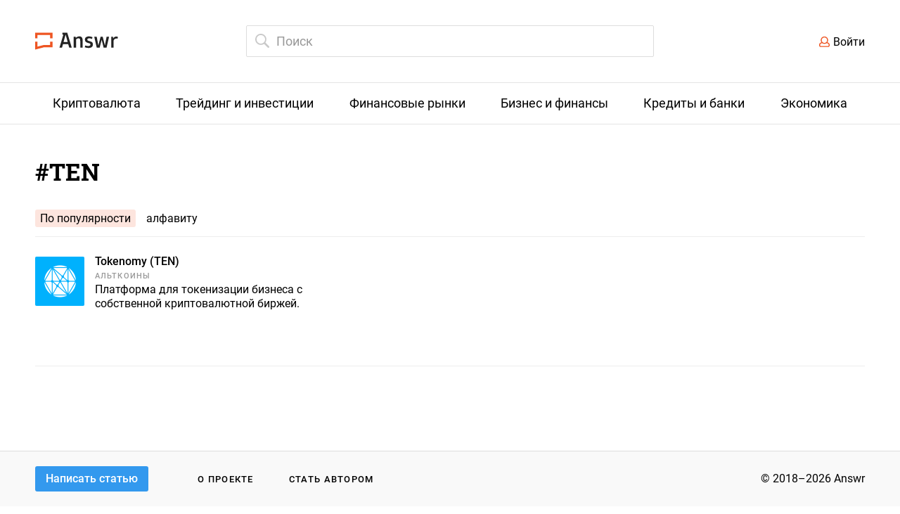

--- FILE ---
content_type: image/svg+xml
request_url: https://answr.pro/images/star-icon.svg
body_size: 615
content:
<?xml version="1.0" encoding="UTF-8"?>
<svg width="12px" height="12px" viewBox="0 0 12 12" version="1.1" xmlns="http://www.w3.org/2000/svg" xmlns:xlink="http://www.w3.org/1999/xlink">
    <!-- Generator: Sketch 52.5 (67469) - http://www.bohemiancoding.com/sketch -->
    <title>★</title>
    <desc>Created with Sketch.</desc>
    <g id="Mobile" stroke="none" stroke-width="1" fill="none" fill-rule="evenodd">
        <g id="mobile-copy" transform="translate(-164.000000, -91.000000)" fill="#000000">
            <polygon id="★" points="170 90.884 171.656 95.324 175.856 95.324 172.316 97.988 174.032 102.464 170 99.44 165.98 102.464 167.684 97.988 164.144 95.324 168.332 95.324"></polygon>
        </g>
    </g>
</svg>

--- FILE ---
content_type: application/javascript
request_url: https://answr.pro/js/answr-crypto-table.js
body_size: 931
content:
(function ($) {
    'use strict';

    $(function () {
        initSearch();


        $('.coins-sort').click(function (event) {
            event.preventDefault();

            var $coinsSearch = $('.js-coins-search');

            var query = $coinsSearch.val();

            if (query !== undefined) {
                query = $coinsSearch.val().trim();
            }

            var url = '';
            var sort = $(this).data('sort');
            var sort_type = $(this).data('sort-type');
            if (query === undefined) {
                url = '/coins/search/?query=' + encodeURIComponent(query) + '&sort=' + encodeURIComponent(sort) + '&sort_type=' + encodeURIComponent(sort_type) + '&count=10';
            } else {
                url = '/coins/search/?query=' + encodeURIComponent(query) + '&sort=' + encodeURIComponent(sort) + '&sort_type=' + encodeURIComponent(sort_type);
            }

            $.getJSON(url, function (result) {
                $('.js-coins-table tbody').html(result.html);
            });

            $('.percent-sort__asc').hide();
            $('.capitalization-sort__asc').hide();
            $('.percent-sort__desc').hide();
            $('.capitalization-sort__desc').hide();

            $(this).removeAttr('style');

            if (sort_type === 'asc') {
                if ($(this).siblings().hasClass('percent-sort')) {
                    $('.percent-sort__asc').css('display', 'inline-block');
                } else if ($(this).siblings().hasClass('capitalization-sort')) {
                    $('.capitalization-sort__asc').css('display', 'inline-block');
                }

                $(this).data('sort-type', 'desc');
            } else {
                if ($(this).siblings().hasClass('percent-sort')) {
                    $('.percent-sort__desc').css('display', 'inline-block');
                } else if ($(this).siblings().hasClass('capitalization-sort')) {
                    $('.capitalization-sort__desc').css('display', 'inline-block');
                }

                $(this).data('sort-type', 'asc');
            }
        });


        initLoadMore();
    });

    var offset = 50;
    var activeQuery = null;
    var blockedSearch = false;

    function runSearch(query) {
        activeQuery = query;

        blockedSearch = true;
        $.getJSON('/coins/search/?query=' + encodeURIComponent(query), function (result) {
            $('.js-coins-table tbody').html(result.html);
            $('.js-coins-load-more').toggle(result.has_more);

            blockedSearch = false;

            offset = 50;
        });
    }

    function runLoadMore(offset, onSuccess) {
        $.getJSON('/coins/search/' + (activeQuery ? '?query=' + encodeURIComponent(activeQuery) : '?query=') + '&offset=' + offset, function (result) {
            $('.js-coins-table tbody').append(result.html);
            $('.js-coins-load-more').toggle(result.has_more);
            if (onSuccess) {
                onSuccess();
            }
        });
    }


    function initLoadMore() {
        $('body').on('click', '.js-coins-load-more', function () {
            var $btn = $(this).prop('disabled', true);
            runLoadMore(offset, function () {
                offset = offset + 50;
                $btn.prop('disabled', false);
            });

            return false;
        });
    }

    function initSearch() {
        var timer = null;

        var $coinsSearch = $('.js-coins-search');

        var query = $coinsSearch.val();

        if (query !== undefined) {
            query = $coinsSearch.val().trim();

            if (query.length !== 0) {
                runSearch(query);
            }
        }

        $coinsSearch.parents('form').on('submit', function () {
            return false;
        });

        $coinsSearch.on('input', function () {
            $(this).toggleClass('active', $(this).val().length > 0);
            if (timer) {
                clearTimeout(timer);
            }

            var query = $coinsSearch.val().trim();

            timer = setTimeout(function () {
                runSearch(query);
            }, 150);
        });


    }

})(jQuery);


--- FILE ---
content_type: image/svg+xml
request_url: https://answr.pro/images/logo.svg
body_size: 3981
content:
<?xml version="1.0" encoding="UTF-8"?>
<svg width="118px" height="25px" viewBox="0 0 118 25" version="1.1" xmlns="http://www.w3.org/2000/svg" xmlns:xlink="http://www.w3.org/1999/xlink">
    <!-- Generator: Sketch 49.1 (51147) - http://www.bohemiancoding.com/sketch -->
    <title>logo</title>
    <desc>Created with Sketch.</desc>
    <defs></defs>
    <g id="Page-1" stroke="none" stroke-width="1" fill="none" fill-rule="evenodd">
        <g id="preferences" transform="translate(-130.000000, -46.000000)" fill-rule="nonzero">
            <g id="top" transform="translate(0.000000, 32.000000)">
                <g id="logo" transform="translate(130.000000, 14.500000)">
                    <g id="Group" transform="translate(34.588611, 0.000000)" fill="#222222">
                        <path d="M5.10362566,16.1444891 L3.56290848,21.250427 L0,21.250427 L5.53695237,2.77179482 L4.28511966,2.62591088 L4.28511966,0 L11.0739047,0 L17.4775105,21.250427 L13.914602,21.250427 L12.3738849,16.1444891 L5.10362566,16.1444891 Z M8.85912379,3.0635627 L8.61838673,3.0635627 L5.77768943,13.2754384 L11.6516737,13.2754384 L8.85912379,3.0635627 Z" id="Shape"></path>
                        <path d="M23.6885267,21.250427 L20.2700604,21.250427 L20.2700604,5.73810156 L22.9663155,5.73810156 L23.2552,7.34282487 C24.6996223,5.98124145 26.2884869,5.25182176 28.2143834,5.25182176 C32.258766,5.25182176 32.9809772,7.73184871 32.9809772,12.5460187 L32.9809772,21.201799 L29.5625109,21.201799 L29.5625109,12.3515067 C29.5625109,9.38520001 29.3217739,8.02361659 27.2514351,8.02361659 C25.9033076,8.02361659 24.9403594,8.50989638 23.7366741,9.38520001 L23.7366741,21.250427 L23.6885267,21.250427 Z" id="Shape"></path>
                        <path d="M39.62532,9.82285182 C39.62532,10.9899233 40.2993838,11.3789472 42.5141647,11.9624829 C45.354862,12.6919026 47.5214956,13.4213223 47.5214956,16.7280249 C47.5214956,20.0347275 45.114125,21.6880788 41.6475113,21.6880788 C39.3845829,21.6880788 37.4105391,21.201799 36.0142641,20.6668912 L36.5920331,18.1868643 C38.1808976,18.6731441 39.6734674,18.9649119 40.7808579,18.9649119 C42.8030492,18.9649119 44.0548819,18.2354922 44.0548819,16.8252808 C44.0548819,15.3664415 43.0919337,15.2205575 40.6364157,14.5883938 C37.9401606,13.8589741 36.1587063,12.6432746 36.1587063,9.8714798 C36.1587063,6.46752125 38.9031088,5.30044974 41.6956587,5.30044974 C43.9585871,5.30044974 45.5955991,5.73810156 46.8955792,6.41889327 L46.3659577,8.94754819 C44.8252405,8.2181285 43.4289655,8.02361659 42.1771328,8.02361659 C40.6364157,8.02361659 39.62532,8.60715234 39.62532,9.82285182 Z" id="Shape"></path>
                        <polygon id="Shape" points="70.5359585 5.73810156 66.97305 21.250427 62.7842251 21.250427 60.0398227 10.2118757 59.9435278 10.2118757 57.1991254 21.250427 53.0103005 21.250427 49.447392 5.73810156 52.9621531 5.73810156 55.2250815 17.8950964 55.3695237 17.8950964 58.4991055 5.73810156 61.484245 5.73810156 64.517532 17.8464684 64.6619742 17.8464684 67.0211974 5.73810156"></polygon>
                        <path d="M73.5692454,21.250427 L73.5692454,5.73810156 L76.1210582,5.73810156 L76.3136479,8.26675648 C76.9877117,6.56477721 78.8654607,5.49496166 80.5987675,5.49496166 C81.8987477,5.49496166 82.7654011,5.83535752 83.102433,6.02986943 L82.5728114,8.55852436 C82.0431899,8.36401244 81.465421,8.26675648 80.9357994,8.26675648 C79.25064,8.26675648 77.6617754,9.14206011 76.9877117,11.2330632 L76.9877117,21.201799 L73.5692454,21.201799 L73.5692454,21.250427 Z" id="Shape"></path>
                    </g>
                    <path d="M21.3635539,17.5201903 L12.0624148,17.5201903 L6.49142001,18.960206 L3.34259687,19.7762149 L3.34259687,12.7681387 L0,12.7681387 L0,24.0002608 L12.4499623,20.7842258 L24.7061508,20.7842258 L24.7061508,12.7681387 L21.3635539,12.7681387 L21.3635539,17.5201903 Z M0,0 L0,8.01608709 L3.34259687,8.01608709 L3.34259687,3.31203598 L21.3635539,3.31203598 L21.3635539,8.01608709 L24.7061508,8.01608709 L24.7061508,0 L0,0 Z" id="Shape" fill="#EE5522"></path>
                </g>
            </g>
        </g>
    </g>
</svg>

--- FILE ---
content_type: application/javascript
request_url: https://answr.pro/js/tinymce/tinymce.min.js
body_size: 130133
content:
// 4.7.11 (2018-04-11)
!function(){"use strict";var e,t,n,r,o,i,a,u,s,c,l,f,d,m,p,g,h,v=function(e){return function(){return e}},V={noop:function(){for(var e=[],t=0;t<arguments.length;t++)e[t]=arguments[t]},noarg:function(n){return function(){for(var e=[],t=0;t<arguments.length;t++)e[t]=arguments[t];return n()}},compose:function(n,r){return function(){for(var e=[],t=0;t<arguments.length;t++)e[t]=arguments[t];return n(r.apply(null,arguments))}},constant:v,identity:function(e){return e},tripleEquals:function(e,t){return e===t},curry:function(i){for(var e=[],t=1;t<arguments.length;t++)e[t-1]=arguments[t];for(var a=new Array(arguments.length-1),n=1;n<arguments.length;n++)a[n-1]=arguments[n];return function(){for(var e=[],t=0;t<arguments.length;t++)e[t]=arguments[t];for(var n=new Array(arguments.length),r=0;r<n.length;r++)n[r]=arguments[r];var o=a.concat(n);return i.apply(null,o)}},not:function(n){return function(){for(var e=[],t=0;t<arguments.length;t++)e[t]=arguments[t];return!n.apply(null,arguments)}},die:function(e){return function(){throw new Error(e)}},apply:function(e){return e()},call:function(e){e()},never:v(!1),always:v(!0)},y=V.never,b=V.always,C=function(){return x},x=(r={fold:function(e,t){return e()},is:y,isSome:y,isNone:b,getOr:n=function(e){return e},getOrThunk:t=function(e){return e()},getOrDie:function(e){throw new Error(e||"error: getOrDie called on none.")},or:n,orThunk:t,map:C,ap:C,each:function(){},bind:C,flatten:C,exists:y,forall:b,filter:C,equals:e=function(e){return e.isNone()},equals_:e,toArray:function(){return[]},toString:V.constant("none()")},Object.freeze&&Object.freeze(r),r),w=function(n){var e=function(){return n},t=function(){return o},r=function(e){return e(n)},o={fold:function(e,t){return t(n)},is:function(e){return n===e},isSome:b,isNone:y,getOr:e,getOrThunk:e,getOrDie:e,or:t,orThunk:t,map:function(e){return w(e(n))},ap:function(e){return e.fold(C,function(e){return w(e(n))})},each:function(e){e(n)},bind:r,flatten:e,exists:r,forall:r,filter:function(e){return e(n)?o:x},equals:function(e){return e.is(n)},equals_:function(e,t){return e.fold(y,function(e){return t(n,e)})},toArray:function(){return[n]},toString:function(){return"some("+n+")"}};return o},A={some:w,none:C,from:function(e){return null===e||e===undefined?x:w(e)}},N=function(t){return function(e){return function(e){if(null===e)return"null";var t=typeof e;return"object"===t&&Array.prototype.isPrototypeOf(e)?"array":"object"===t&&String.prototype.isPrototypeOf(e)?"string":t}(e)===t}},E={isString:N("string"),isObject:N("object"),isArray:N("array"),isNull:N("null"),isBoolean:N("boolean"),isUndefined:N("undefined"),isFunction:N("function"),isNumber:N("number")},S=(o=Array.prototype.indexOf)===undefined?function(e,t){return O(e,t)}:function(e,t){return o.call(e,t)},k=function(e,t){return-1<S(e,t)},T=function(e,t){for(var n=e.length,r=new Array(n),o=0;o<n;o++){var i=e[o];r[o]=t(i,o,e)}return r},R=function(e,t){for(var n=0,r=e.length;n<r;n++)t(e[n],n,e)},B=function(e,t){for(var n=e.length-1;0<=n;n--)t(e[n],n,e)},_=function(e,t){for(var n=[],r=0,o=e.length;r<o;r++){var i=e[r];t(i,r,e)&&n.push(i)}return n},D=function(e,t){for(var n=0,r=e.length;n<r;n++)if(t(e[n],n,e))return A.some(n);return A.none()},O=function(e,t){for(var n=0,r=e.length;n<r;++n)if(e[n]===t)return n;return-1},P=Array.prototype.push,L=function(e){for(var t=[],n=0,r=e.length;n<r;++n){if(!Array.prototype.isPrototypeOf(e[n]))throw new Error("Arr.flatten item "+n+" was not an array, input: "+e);P.apply(t,e[n])}return t},I=function(e,t){for(var n=0,r=e.length;n<r;++n)if(!0!==t(e[n],n,e))return!1;return!0},M=Array.prototype.slice,F=E.isFunction(Array.from)?Array.from:function(e){return M.call(e)},H={map:T,each:R,eachr:B,partition:function(e,t){for(var n=[],r=[],o=0,i=e.length;o<i;o++){var a=e[o];(t(a,o,e)?n:r).push(a)}return{pass:n,fail:r}},filter:_,groupBy:function(e,t){if(0===e.length)return[];for(var n=t(e[0]),r=[],o=[],i=0,a=e.length;i<a;i++){var u=e[i],s=t(u);s!==n&&(r.push(o),o=[]),n=s,o.push(u)}return 0!==o.length&&r.push(o),r},indexOf:function(e,t){var n=S(e,t);return-1===n?A.none():A.some(n)},foldr:function(e,t,n){return B(e,function(e){n=t(n,e)}),n},foldl:function(e,t,n){return R(e,function(e){n=t(n,e)}),n},find:function(e,t){for(var n=0,r=e.length;n<r;n++){var o=e[n];if(t(o,n,e))return A.some(o)}return A.none()},findIndex:D,flatten:L,bind:function(e,t){var n=T(e,t);return L(n)},forall:I,exists:function(e,t){return D(e,t).isSome()},contains:k,equal:function(e,n){return e.length===n.length&&I(e,function(e,t){return e===n[t]})},reverse:function(e){var t=M.call(e,0);return t.reverse(),t},chunk:function(e,t){for(var n=[],r=0;r<e.length;r+=t){var o=e.slice(r,r+t);n.push(o)}return n},difference:function(e,t){return _(e,function(e){return!k(t,e)})},mapToObject:function(e,t){for(var n={},r=0,o=e.length;r<o;r++){var i=e[r];n[String(i)]=t(i,r)}return n},pure:function(e){return[e]},sort:function(e,t){var n=M.call(e,0);return n.sort(t),n},range:function(e,t){for(var n=[],r=0;r<e;r++)n.push(t(r));return n},head:function(e){return 0===e.length?A.none():A.some(e[0])},last:function(e){return 0===e.length?A.none():A.some(e[e.length-1])},from:F},z="undefined"!=typeof window?window:Function("return this;")(),U=function(e,t){for(var n=t!==undefined&&null!==t?t:z,r=0;r<e.length&&n!==undefined&&null!==n;++r)n=n[e[r]];return n},q=function(e,t){var n=e.split(".");return U(n,t)},j={getOrDie:function(e,t){var n=q(e,t);if(n===undefined||null===n)throw e+" not available on this browser";return n}},$=function(){return j.getOrDie("URL")},W={createObjectURL:function(e){return $().createObjectURL(e)},revokeObjectURL:function(e){$().revokeObjectURL(e)}},K=navigator,X=K.userAgent,Y=function(e){return"matchMedia"in window&&matchMedia(e).matches};d=/Android/.test(X),a=(a=!(i=/WebKit/.test(X))&&/MSIE/gi.test(X)&&/Explorer/gi.test(K.appName))&&/MSIE (\w+)\./.exec(X)[1],u=-1!==X.indexOf("Trident/")&&(-1!==X.indexOf("rv:")||-1!==K.appName.indexOf("Netscape"))&&11,s=-1!==X.indexOf("Edge/")&&!a&&!u&&12,a=a||u||s,c=!i&&!u&&/Gecko/.test(X),l=-1!==X.indexOf("Mac"),f=/(iPad|iPhone)/.test(X),m="FormData"in window&&"FileReader"in window&&"URL"in window&&!!W.createObjectURL,p=Y("only screen and (max-device-width: 480px)")&&(d||f),g=Y("only screen and (min-width: 800px)")&&(d||f),h=-1!==X.indexOf("Windows Phone"),s&&(i=!1);var G,J,Q,Z,ee,te,ne,re,oe,ie,ae,ue,se,ce,le,fe,de,me,pe,ge={opera:!1,webkit:i,ie:a,gecko:c,mac:l,iOS:f,android:d,contentEditable:!f||m||534<=parseInt(X.match(/AppleWebKit\/(\d*)/)[1],10),transparentSrc:"[data-uri]",caretAfter:8!==a,range:window.getSelection&&"Range"in window,documentMode:a&&!s?document.documentMode||7:10,fileApi:m,ceFalse:!1===a||8<a,cacheSuffix:null,container:null,overrideViewPort:null,experimentalShadowDom:!1,canHaveCSP:!1===a||11<a,desktop:!p&&!g,windowsPhone:h},he=window.Promise?window.Promise:function(){function r(e,t){return function(){e.apply(t,arguments)}}var e=Array.isArray||function(e){return"[object Array]"===Object.prototype.toString.call(e)},i=function(e){if("object"!=typeof this)throw new TypeError("Promises must be constructed via new");if("function"!=typeof e)throw new TypeError("not a function");this._state=null,this._value=null,this._deferreds=[],l(e,r(o,this),r(u,this))},t=i.immediateFn||"function"==typeof setImmediate&&setImmediate||function(e){setTimeout(e,1)};function a(r){var o=this;null!==this._state?t(function(){var e=o._state?r.onFulfilled:r.onRejected;if(null!==e){var t;try{t=e(o._value)}catch(n){return void r.reject(n)}r.resolve(t)}else(o._state?r.resolve:r.reject)(o._value)}):this._deferreds.push(r)}function o(e){try{if(e===this)throw new TypeError("A promise cannot be resolved with itself.");if(e&&("object"==typeof e||"function"==typeof e)){var t=e.then;if("function"==typeof t)return void l(r(t,e),r(o,this),r(u,this))}this._state=!0,this._value=e,s.call(this)}catch(n){u.call(this,n)}}function u(e){this._state=!1,this._value=e,s.call(this)}function s(){for(var e=0,t=this._deferreds.length;e<t;e++)a.call(this,this._deferreds[e]);this._deferreds=null}function c(e,t,n,r){this.onFulfilled="function"==typeof e?e:null,this.onRejected="function"==typeof t?t:null,this.resolve=n,this.reject=r}function l(e,t,n){var r=!1;try{e(function(e){r||(r=!0,t(e))},function(e){r||(r=!0,n(e))})}catch(o){if(r)return;r=!0,n(o)}}return i.prototype["catch"]=function(e){return this.then(null,e)},i.prototype.then=function(n,r){var o=this;return new i(function(e,t){a.call(o,new c(n,r,e,t))})},i.all=function(){var s=Array.prototype.slice.call(1===arguments.length&&e(arguments[0])?arguments[0]:arguments);return new i(function(o,i){if(0===s.length)return o([]);var a=s.length;function u(t,e){try{if(e&&("object"==typeof e||"function"==typeof e)){var n=e.then;if("function"==typeof n)return void n.call(e,function(e){u(t,e)},i)}s[t]=e,0==--a&&o(s)}catch(r){i(r)}}for(var e=0;e<s.length;e++)u(e,s[e])})},i.resolve=function(t){return t&&"object"==typeof t&&t.constructor===i?t:new i(function(e){e(t)})},i.reject=function(n){return new i(function(e,t){t(n)})},i.race=function(o){return new i(function(e,t){for(var n=0,r=o.length;n<r;n++)o[n].then(e,t)})},i}(),ve=function(e,t){return"number"!=typeof t&&(t=0),setTimeout(e,t)},ye=function(e,t){return"number"!=typeof t&&(t=1),setInterval(e,t)},be=function(t,n){var r,e;return(e=function(){var e=arguments;clearTimeout(r),r=ve(function(){t.apply(this,e)},n)}).stop=function(){clearTimeout(r)},e},Ce={requestAnimationFrame:function(e,t){G?G.then(e):G=new he(function(e){t||(t=document.body),function(e,t){var n,r=window.requestAnimationFrame,o=["ms","moz","webkit"];for(n=0;n<o.length&&!r;n++)r=window[o[n]+"RequestAnimationFrame"];r||(r=function(e){window.setTimeout(e,0)}),r(e,t)}(e,t)}).then(e)},setTimeout:ve,setInterval:ye,setEditorTimeout:function(e,t,n){return ve(function(){e.removed||t()},n)},setEditorInterval:function(e,t,n){var r;return r=ye(function(){e.removed?clearInterval(r):t()},n)},debounce:be,throttle:be,clearInterval:function(e){return clearInterval(e)},clearTimeout:function(e){return clearTimeout(e)}},xe=/^(?:mouse|contextmenu)|click/,we={keyLocation:1,layerX:1,layerY:1,returnValue:1,webkitMovementX:1,webkitMovementY:1,keyIdentifier:1},Ne=function(){return!1},Ee=function(){return!0},Se=function(e,t,n,r){e.addEventListener?e.addEventListener(t,n,r||!1):e.attachEvent&&e.attachEvent("on"+t,n)},ke=function(e,t,n,r){e.removeEventListener?e.removeEventListener(t,n,r||!1):e.detachEvent&&e.detachEvent("on"+t,n)},Te=function(e,t){var n,r,o,i,a,u,s=t||{};for(n in e)we[n]||(s[n]=e[n]);if(s.target||(s.target=s.srcElement||document),ge.experimentalShadowDom&&(s.target=(r=e,o=s.target,a=o,(i=r.path)&&0<i.length&&(a=i[0]),r.composedPath&&(i=r.composedPath())&&0<i.length&&(a=i[0]),a)),e&&xe.test(e.type)&&e.pageX===undefined&&e.clientX!==undefined){var c=s.target.ownerDocument||document,l=c.documentElement,f=c.body;s.pageX=e.clientX+(l&&l.scrollLeft||f&&f.scrollLeft||0)-(l&&l.clientLeft||f&&f.clientLeft||0),s.pageY=e.clientY+(l&&l.scrollTop||f&&f.scrollTop||0)-(l&&l.clientTop||f&&f.clientTop||0)}return s.preventDefault=function(){s.isDefaultPrevented=Ee,e&&(e.preventDefault?e.preventDefault():e.returnValue=!1)},s.stopPropagation=function(){s.isPropagationStopped=Ee,e&&(e.stopPropagation?e.stopPropagation():e.cancelBubble=!0)},!(s.stopImmediatePropagation=function(){s.isImmediatePropagationStopped=Ee,s.stopPropagation()})==((u=s).isDefaultPrevented===Ee||u.isDefaultPrevented===Ne)&&(s.isDefaultPrevented=Ne,s.isPropagationStopped=Ne,s.isImmediatePropagationStopped=Ne),"undefined"==typeof s.metaKey&&(s.metaKey=!1),s},Ae=function(e,t,n){var r=e.document,o={type:"ready"};if(n.domLoaded)t(o);else{var i=function(){return"complete"===r.readyState||"interactive"===r.readyState&&r.body},a=function(){n.domLoaded||(n.domLoaded=!0,t(o))},u=function(){i()&&(ke(r,"readystatechange",u),a())},s=function(){try{r.documentElement.doScroll("left")}catch(e){return void Ce.setTimeout(s)}a()};!r.addEventListener||ge.ie&&ge.ie<11?(Se(r,"readystatechange",u),r.documentElement.doScroll&&e.self===e.top&&s()):i()?a():Se(e,"DOMContentLoaded",a),Se(e,"load",a)}},Re=function(){var m,p,g,h,v,y=this,b={};p="mce-data-"+(+new Date).toString(32),h="onmouseenter"in document.documentElement,g="onfocusin"in document.documentElement,v={mouseenter:"mouseover",mouseleave:"mouseout"},m=1,y.domLoaded=!1,y.events=b;var C=function(e,t){var n,r,o,i,a=b[t];if(n=a&&a[e.type])for(r=0,o=n.length;r<o;r++)if((i=n[r])&&!1===i.func.call(i.scope,e)&&e.preventDefault(),e.isImmediatePropagationStopped())return};y.bind=function(e,t,n,r){var o,i,a,u,s,c,l,f=window,d=function(e){C(Te(e||f.event),o)};if(e&&3!==e.nodeType&&8!==e.nodeType){for(e[p]?o=e[p]:(o=m++,e[p]=o,b[o]={}),r=r||e,a=(t=t.split(" ")).length;a--;)c=d,s=l=!1,"DOMContentLoaded"===(u=t[a])&&(u="ready"),y.domLoaded&&"ready"===u&&"complete"===e.readyState?n.call(r,Te({type:u})):(h||(s=v[u])&&(c=function(e){var t,n;if(t=e.currentTarget,(n=e.relatedTarget)&&t.contains)n=t.contains(n);else for(;n&&n!==t;)n=n.parentNode;n||((e=Te(e||f.event)).type="mouseout"===e.type?"mouseleave":"mouseenter",e.target=t,C(e,o))}),g||"focusin"!==u&&"focusout"!==u||(l=!0,s="focusin"===u?"focus":"blur",c=function(e){(e=Te(e||f.event)).type="focus"===e.type?"focusin":"focusout",C(e,o)}),(i=b[o][u])?"ready"===u&&y.domLoaded?n({type:u}):i.push({func:n,scope:r}):(b[o][u]=i=[{func:n,scope:r}],i.fakeName=s,i.capture=l,i.nativeHandler=c,"ready"===u?Ae(e,c,y):Se(e,s||u,c,l)));return e=i=0,n}},y.unbind=function(e,t,n){var r,o,i,a,u,s;if(!e||3===e.nodeType||8===e.nodeType)return y;if(r=e[p]){if(s=b[r],t){for(i=(t=t.split(" ")).length;i--;)if(o=s[u=t[i]]){if(n)for(a=o.length;a--;)if(o[a].func===n){var c=o.nativeHandler,l=o.fakeName,f=o.capture;(o=o.slice(0,a).concat(o.slice(a+1))).nativeHandler=c,o.fakeName=l,o.capture=f,s[u]=o}n&&0!==o.length||(delete s[u],ke(e,o.fakeName||u,o.nativeHandler,o.capture))}}else{for(u in s)o=s[u],ke(e,o.fakeName||u,o.nativeHandler,o.capture);s={}}for(u in s)return y;delete b[r];try{delete e[p]}catch(d){e[p]=null}}return y},y.fire=function(e,t,n){var r;if(!e||3===e.nodeType||8===e.nodeType)return y;for((n=Te(null,n)).type=t,n.target=e;(r=e[p])&&C(n,r),(e=e.parentNode||e.ownerDocument||e.defaultView||e.parentWindow)&&!n.isPropagationStopped(););return y},y.clean=function(e){var t,n,r=y.unbind;if(!e||3===e.nodeType||8===e.nodeType)return y;if(e[p]&&r(e),e.getElementsByTagName||(e=e.document),e&&e.getElementsByTagName)for(r(e),t=(n=e.getElementsByTagName("*")).length;t--;)(e=n[t])[p]&&r(e);return y},y.destroy=function(){b={}},y.cancel=function(e){return e&&(e.preventDefault(),e.stopImmediatePropagation()),!1}};Re.Event=new Re,Re.Event.bind(window,"ready",function(){});var Be="sizzle"+-new Date,_e=window.document,De=0,Oe=0,Pe=mt(),Le=mt(),Ie=mt(),Me=function(e,t){return e===t&&(ue=!0),0},Fe=typeof undefined,ze=1<<31,Ue={}.hasOwnProperty,qe=[],Ve=qe.pop,He=qe.push,je=qe.push,$e=qe.slice,We=qe.indexOf||function(e){for(var t=0,n=this.length;t<n;t++)if(this[t]===e)return t;return-1},Ke="[\\x20\\t\\r\\n\\f]",Xe="(?:\\\\.|[\\w-]|[^\\x00-\\xa0])+",Ye="\\["+Ke+"*("+Xe+")(?:"+Ke+"*([*^$|!~]?=)"+Ke+"*(?:'((?:\\\\.|[^\\\\'])*)'|\"((?:\\\\.|[^\\\\\"])*)\"|("+Xe+"))|)"+Ke+"*\\]",Ge=":("+Xe+")(?:\\((('((?:\\\\.|[^\\\\'])*)'|\"((?:\\\\.|[^\\\\\"])*)\")|((?:\\\\.|[^\\\\()[\\]]|"+Ye+")*)|.*)\\)|)",Je=new RegExp("^"+Ke+"+|((?:^|[^\\\\])(?:\\\\.)*)"+Ke+"+$","g"),Qe=new RegExp("^"+Ke+"*,"+Ke+"*"),Ze=new RegExp("^"+Ke+"*([>+~]|"+Ke+")"+Ke+"*"),et=new RegExp("="+Ke+"*([^\\]'\"]*?)"+Ke+"*\\]","g"),tt=new RegExp(Ge),nt=new RegExp("^"+Xe+"$"),rt={ID:new RegExp("^#("+Xe+")"),CLASS:new RegExp("^\\.("+Xe+")"),TAG:new RegExp("^("+Xe+"|[*])"),ATTR:new RegExp("^"+Ye),PSEUDO:new RegExp("^"+Ge),CHILD:new RegExp("^:(only|first|last|nth|nth-last)-(child|of-type)(?:\\("+Ke+"*(even|odd|(([+-]|)(\\d*)n|)"+Ke+"*(?:([+-]|)"+Ke+"*(\\d+)|))"+Ke+"*\\)|)","i"),bool:new RegExp("^(?:checked|selected|async|autofocus|autoplay|controls|defer|disabled|hidden|ismap|loop|multiple|open|readonly|required|scoped)$","i"),needsContext:new RegExp("^"+Ke+"*[>+~]|:(even|odd|eq|gt|lt|nth|first|last)(?:\\("+Ke+"*((?:-\\d)?\\d*)"+Ke+"*\\)|)(?=[^-]|$)","i")},ot=/^(?:input|select|textarea|button)$/i,it=/^h\d$/i,at=/^[^{]+\{\s*\[native \w/,ut=/^(?:#([\w-]+)|(\w+)|\.([\w-]+))$/,st=/[+~]/,ct=/'|\\/g,lt=new RegExp("\\\\([\\da-f]{1,6}"+Ke+"?|("+Ke+")|.)","ig"),ft=function(e,t,n){var r="0x"+t-65536;return r!=r||n?t:r<0?String.fromCharCode(r+65536):String.fromCharCode(r>>10|55296,1023&r|56320)};try{je.apply(qe=$e.call(_e.childNodes),_e.childNodes),qe[_e.childNodes.length].nodeType}catch(Zx){je={apply:qe.length?function(e,t){He.apply(e,$e.call(t))}:function(e,t){for(var n=e.length,r=0;e[n++]=t[r++];);e.length=n-1}}}var dt=function(e,t,n,r){var o,i,a,u,s,c,l,f,d,m;if((t?t.ownerDocument||t:_e)!==ce&&se(t),n=n||[],!e||"string"!=typeof e)return n;if(1!==(u=(t=t||ce).nodeType)&&9!==u)return[];if(fe&&!r){if(o=ut.exec(e))if(a=o[1]){if(9===u){if(!(i=t.getElementById(a))||!i.parentNode)return n;if(i.id===a)return n.push(i),n}else if(t.ownerDocument&&(i=t.ownerDocument.getElementById(a))&&pe(t,i)&&i.id===a)return n.push(i),n}else{if(o[2])return je.apply(n,t.getElementsByTagName(e)),n;if((a=o[3])&&Q.getElementsByClassName)return je.apply(n,t.getElementsByClassName(a)),n}if(Q.qsa&&(!de||!de.test(e))){if(f=l=Be,d=t,m=9===u&&e,1===u&&"object"!==t.nodeName.toLowerCase()){for(c=ne(e),(l=t.getAttribute("id"))?f=l.replace(ct,"\\$&"):t.setAttribute("id",f),f="[id='"+f+"'] ",s=c.length;s--;)c[s]=f+xt(c[s]);d=st.test(e)&&bt(t.parentNode)||t,m=c.join(",")}if(m)try{return je.apply(n,d.querySelectorAll(m)),n}catch(p){}finally{l||t.removeAttribute("id")}}}return oe(e.replace(Je,"$1"),t,n,r)};function mt(){var r=[];return function e(t,n){return r.push(t+" ")>Z.cacheLength&&delete e[r.shift()],e[t+" "]=n}}function pt(e){return e[Be]=!0,e}function gt(e,t){var n=t&&e,r=n&&1===e.nodeType&&1===t.nodeType&&(~t.sourceIndex||ze)-(~e.sourceIndex||ze);if(r)return r;if(n)for(;n=n.nextSibling;)if(n===t)return-1;return e?1:-1}function ht(t){return function(e){return"input"===e.nodeName.toLowerCase()&&e.type===t}}function vt(n){return function(e){var t=e.nodeName.toLowerCase();return("input"===t||"button"===t)&&e.type===n}}function yt(a){return pt(function(i){return i=+i,pt(function(e,t){for(var n,r=a([],e.length,i),o=r.length;o--;)e[n=r[o]]&&(e[n]=!(t[n]=e[n]))})})}function bt(e){return e&&typeof e.getElementsByTagName!==Fe&&e}for(J in Q=dt.support={},te=dt.isXML=function(e){var t=e&&(e.ownerDocument||e).documentElement;return!!t&&"HTML"!==t.nodeName},se=dt.setDocument=function(e){var t,s=e?e.ownerDocument||e:_e,n=s.defaultView;return s!==ce&&9===s.nodeType&&s.documentElement?(le=(ce=s).documentElement,fe=!te(s),n&&n!==function(e){try{return e.top}catch(t){}return null}(n)&&(n.addEventListener?n.addEventListener("unload",function(){se()},!1):n.attachEvent&&n.attachEvent("onunload",function(){se()})),Q.attributes=!0,Q.getElementsByTagName=!0,Q.getElementsByClassName=at.test(s.getElementsByClassName),Q.getById=!0,Z.find.ID=function(e,t){if(typeof t.getElementById!==Fe&&fe){var n=t.getElementById(e);return n&&n.parentNode?[n]:[]}},Z.filter.ID=function(e){var t=e.replace(lt,ft);return function(e){return e.getAttribute("id")===t}},Z.find.TAG=Q.getElementsByTagName?function(e,t){if(typeof t.getElementsByTagName!==Fe)return t.getElementsByTagName(e)}:function(e,t){var n,r=[],o=0,i=t.getElementsByTagName(e);if("*"===e){for(;n=i[o++];)1===n.nodeType&&r.push(n);return r}return i},Z.find.CLASS=Q.getElementsByClassName&&function(e,t){if(fe)return t.getElementsByClassName(e)},me=[],de=[],Q.disconnectedMatch=!0,de=de.length&&new RegExp(de.join("|")),me=me.length&&new RegExp(me.join("|")),t=at.test(le.compareDocumentPosition),pe=t||at.test(le.contains)?function(e,t){var n=9===e.nodeType?e.documentElement:e,r=t&&t.parentNode;return e===r||!(!r||1!==r.nodeType||!(n.contains?n.contains(r):e.compareDocumentPosition&&16&e.compareDocumentPosition(r)))}:function(e,t){if(t)for(;t=t.parentNode;)if(t===e)return!0;return!1},Me=t?function(e,t){if(e===t)return ue=!0,0;var n=!e.compareDocumentPosition-!t.compareDocumentPosition;return n||(1&(n=(e.ownerDocument||e)===(t.ownerDocument||t)?e.compareDocumentPosition(t):1)||!Q.sortDetached&&t.compareDocumentPosition(e)===n?e===s||e.ownerDocument===_e&&pe(_e,e)?-1:t===s||t.ownerDocument===_e&&pe(_e,t)?1:ae?We.call(ae,e)-We.call(ae,t):0:4&n?-1:1)}:function(e,t){if(e===t)return ue=!0,0;var n,r=0,o=e.parentNode,i=t.parentNode,a=[e],u=[t];if(!o||!i)return e===s?-1:t===s?1:o?-1:i?1:ae?We.call(ae,e)-We.call(ae,t):0;if(o===i)return gt(e,t);for(n=e;n=n.parentNode;)a.unshift(n);for(n=t;n=n.parentNode;)u.unshift(n);for(;a[r]===u[r];)r++;return r?gt(a[r],u[r]):a[r]===_e?-1:u[r]===_e?1:0},s):ce},dt.matches=function(e,t){return dt(e,null,null,t)},dt.matchesSelector=function(e,t){if((e.ownerDocument||e)!==ce&&se(e),t=t.replace(et,"='$1']"),Q.matchesSelector&&fe&&(!me||!me.test(t))&&(!de||!de.test(t)))try{var n=(void 0).call(e,t);if(n||Q.disconnectedMatch||e.document&&11!==e.document.nodeType)return n}catch(Zx){}return 0<dt(t,ce,null,[e]).length},dt.contains=function(e,t){return(e.ownerDocument||e)!==ce&&se(e),pe(e,t)},dt.attr=function(e,t){(e.ownerDocument||e)!==ce&&se(e);var n=Z.attrHandle[t.toLowerCase()],r=n&&Ue.call(Z.attrHandle,t.toLowerCase())?n(e,t,!fe):undefined;return r!==undefined?r:Q.attributes||!fe?e.getAttribute(t):(r=e.getAttributeNode(t))&&r.specified?r.value:null},dt.error=function(e){throw new Error("Syntax error, unrecognized expression: "+e)},dt.uniqueSort=function(e){var t,n=[],r=0,o=0;if(ue=!Q.detectDuplicates,ae=!Q.sortStable&&e.slice(0),e.sort(Me),ue){for(;t=e[o++];)t===e[o]&&(r=n.push(o));for(;r--;)e.splice(n[r],1)}return ae=null,e},ee=dt.getText=function(e){var t,n="",r=0,o=e.nodeType;if(o){if(1===o||9===o||11===o){if("string"==typeof e.textContent)return e.textContent;for(e=e.firstChild;e;e=e.nextSibling)n+=ee(e)}else if(3===o||4===o)return e.nodeValue}else for(;t=e[r++];)n+=ee(t);return n},(Z=dt.selectors={cacheLength:50,createPseudo:pt,match:rt,attrHandle:{},find:{},relative:{">":{dir:"parentNode",first:!0}," ":{dir:"parentNode"},"+":{dir:"previousSibling",first:!0},"~":{dir:"previousSibling"}},preFilter:{ATTR:function(e){return e[1]=e[1].replace(lt,ft),e[3]=(e[3]||e[4]||e[5]||"").replace(lt,ft),"~="===e[2]&&(e[3]=" "+e[3]+" "),e.slice(0,4)},CHILD:function(e){return e[1]=e[1].toLowerCase(),"nth"===e[1].slice(0,3)?(e[3]||dt.error(e[0]),e[4]=+(e[4]?e[5]+(e[6]||1):2*("even"===e[3]||"odd"===e[3])),e[5]=+(e[7]+e[8]||"odd"===e[3])):e[3]&&dt.error(e[0]),e},PSEUDO:function(e){var t,n=!e[6]&&e[2];return rt.CHILD.test(e[0])?null:(e[3]?e[2]=e[4]||e[5]||"":n&&tt.test(n)&&(t=ne(n,!0))&&(t=n.indexOf(")",n.length-t)-n.length)&&(e[0]=e[0].slice(0,t),e[2]=n.slice(0,t)),e.slice(0,3))}},filter:{TAG:function(e){var t=e.replace(lt,ft).toLowerCase();return"*"===e?function(){return!0}:function(e){return e.nodeName&&e.nodeName.toLowerCase()===t}},CLASS:function(e){var t=Pe[e+" "];return t||(t=new RegExp("(^|"+Ke+")"+e+"("+Ke+"|$)"))&&Pe(e,function(e){return t.test("string"==typeof e.className&&e.className||typeof e.getAttribute!==Fe&&e.getAttribute("class")||"")})},ATTR:function(n,r,o){return function(e){var t=dt.attr(e,n);return null==t?"!="===r:!r||(t+="","="===r?t===o:"!="===r?t!==o:"^="===r?o&&0===t.indexOf(o):"*="===r?o&&-1<t.indexOf(o):"$="===r?o&&t.slice(-o.length)===o:"~="===r?-1<(" "+t+" ").indexOf(o):"|="===r&&(t===o||t.slice(0,o.length+1)===o+"-"))}},CHILD:function(m,e,t,p,g){var h="nth"!==m.slice(0,3),v="last"!==m.slice(-4),y="of-type"===e;return 1===p&&0===g?function(e){return!!e.parentNode}:function(e,t,n){var r,o,i,a,u,s,c=h!==v?"nextSibling":"previousSibling",l=e.parentNode,f=y&&e.nodeName.toLowerCase(),d=!n&&!y;if(l){if(h){for(;c;){for(i=e;i=i[c];)if(y?i.nodeName.toLowerCase()===f:1===i.nodeType)return!1;s=c="only"===m&&!s&&"nextSibling"}return!0}if(s=[v?l.firstChild:l.lastChild],v&&d){for(u=(r=(o=l[Be]||(l[Be]={}))[m]||[])[0]===De&&r[1],a=r[0]===De&&r[2],i=u&&l.childNodes[u];i=++u&&i&&i[c]||(a=u=0)||s.pop();)if(1===i.nodeType&&++a&&i===e){o[m]=[De,u,a];break}}else if(d&&(r=(e[Be]||(e[Be]={}))[m])&&r[0]===De)a=r[1];else for(;(i=++u&&i&&i[c]||(a=u=0)||s.pop())&&((y?i.nodeName.toLowerCase()!==f:1!==i.nodeType)||!++a||(d&&((i[Be]||(i[Be]={}))[m]=[De,a]),i!==e)););return(a-=g)===p||a%p==0&&0<=a/p}}},PSEUDO:function(e,i){var t,a=Z.pseudos[e]||Z.setFilters[e.toLowerCase()]||dt.error("unsupported pseudo: "+e);return a[Be]?a(i):1<a.length?(t=[e,e,"",i],Z.setFilters.hasOwnProperty(e.toLowerCase())?pt(function(e,t){for(var n,r=a(e,i),o=r.length;o--;)e[n=We.call(e,r[o])]=!(t[n]=r[o])}):function(e){return a(e,0,t)}):a}},pseudos:{not:pt(function(e){var r=[],o=[],u=re(e.replace(Je,"$1"));return u[Be]?pt(function(e,t,n,r){for(var o,i=u(e,null,r,[]),a=e.length;a--;)(o=i[a])&&(e[a]=!(t[a]=o))}):function(e,t,n){return r[0]=e,u(r,null,n,o),!o.pop()}}),has:pt(function(t){return function(e){return 0<dt(t,e).length}}),contains:pt(function(t){return t=t.replace(lt,ft),function(e){return-1<(e.textContent||e.innerText||ee(e)).indexOf(t)}}),lang:pt(function(n){return nt.test(n||"")||dt.error("unsupported lang: "+n),n=n.replace(lt,ft).toLowerCase(),function(e){var t;do{if(t=fe?e.lang:e.getAttribute("xml:lang")||e.getAttribute("lang"))return(t=t.toLowerCase())===n||0===t.indexOf(n+"-")}while((e=e.parentNode)&&1===e.nodeType);return!1}}),target:function(e){var t=window.location&&window.location.hash;return t&&t.slice(1)===e.id},root:function(e){return e===le},focus:function(e){return e===ce.activeElement&&(!ce.hasFocus||ce.hasFocus())&&!!(e.type||e.href||~e.tabIndex)},enabled:function(e){return!1===e.disabled},disabled:function(e){return!0===e.disabled},checked:function(e){var t=e.nodeName.toLowerCase();return"input"===t&&!!e.checked||"option"===t&&!!e.selected},selected:function(e){return e.parentNode&&e.parentNode.selectedIndex,!0===e.selected},empty:function(e){for(e=e.firstChild;e;e=e.nextSibling)if(e.nodeType<6)return!1;return!0},parent:function(e){return!Z.pseudos.empty(e)},header:function(e){return it.test(e.nodeName)},input:function(e){return ot.test(e.nodeName)},button:function(e){var t=e.nodeName.toLowerCase();return"input"===t&&"button"===e.type||"button"===t},text:function(e){var t;return"input"===e.nodeName.toLowerCase()&&"text"===e.type&&(null==(t=e.getAttribute("type"))||"text"===t.toLowerCase())},first:yt(function(){return[0]}),last:yt(function(e,t){return[t-1]}),eq:yt(function(e,t,n){return[n<0?n+t:n]}),even:yt(function(e,t){for(var n=0;n<t;n+=2)e.push(n);return e}),odd:yt(function(e,t){for(var n=1;n<t;n+=2)e.push(n);return e}),lt:yt(function(e,t,n){for(var r=n<0?n+t:n;0<=--r;)e.push(r);return e}),gt:yt(function(e,t,n){for(var r=n<0?n+t:n;++r<t;)e.push(r);return e})}}).pseudos.nth=Z.pseudos.eq,{radio:!0,checkbox:!0,file:!0,password:!0,image:!0})Z.pseudos[J]=ht(J);for(J in{submit:!0,reset:!0})Z.pseudos[J]=vt(J);function Ct(){}function xt(e){for(var t=0,n=e.length,r="";t<n;t++)r+=e[t].value;return r}function wt(a,e,t){var u=e.dir,s=t&&"parentNode"===u,c=Oe++;return e.first?function(e,t,n){for(;e=e[u];)if(1===e.nodeType||s)return a(e,t,n)}:function(e,t,n){var r,o,i=[De,c];if(n){for(;e=e[u];)if((1===e.nodeType||s)&&a(e,t,n))return!0}else for(;e=e[u];)if(1===e.nodeType||s){if((r=(o=e[Be]||(e[Be]={}))[u])&&r[0]===De&&r[1]===c)return i[2]=r[2];if((o[u]=i)[2]=a(e,t,n))return!0}}}function Nt(o){return 1<o.length?function(e,t,n){for(var r=o.length;r--;)if(!o[r](e,t,n))return!1;return!0}:o[0]}function Et(e,t,n,r,o){for(var i,a=[],u=0,s=e.length,c=null!=t;u<s;u++)(i=e[u])&&(n&&!n(i,r,o)||(a.push(i),c&&t.push(u)));return a}function St(m,p,g,h,v,e){return h&&!h[Be]&&(h=St(h)),v&&!v[Be]&&(v=St(v,e)),pt(function(e,t,n,r){var o,i,a,u=[],s=[],c=t.length,l=e||function(e,t,n){for(var r=0,o=t.length;r<o;r++)dt(e,t[r],n);return n}(p||"*",n.nodeType?[n]:n,[]),f=!m||!e&&p?l:Et(l,u,m,n,r),d=g?v||(e?m:c||h)?[]:t:f;if(g&&g(f,d,n,r),h)for(o=Et(d,s),h(o,[],n,r),i=o.length;i--;)(a=o[i])&&(d[s[i]]=!(f[s[i]]=a));if(e){if(v||m){if(v){for(o=[],i=d.length;i--;)(a=d[i])&&o.push(f[i]=a);v(null,d=[],o,r)}for(i=d.length;i--;)(a=d[i])&&-1<(o=v?We.call(e,a):u[i])&&(e[o]=!(t[o]=a))}}else d=Et(d===t?d.splice(c,d.length):d),v?v(null,t,d,r):je.apply(t,d)})}function kt(e){for(var r,t,n,o=e.length,i=Z.relative[e[0].type],a=i||Z.relative[" "],u=i?1:0,s=wt(function(e){return e===r},a,!0),c=wt(function(e){return-1<We.call(r,e)},a,!0),l=[function(e,t,n){return!i&&(n||t!==ie)||((r=t).nodeType?s(e,t,n):c(e,t,n))}];u<o;u++)if(t=Z.relative[e[u].type])l=[wt(Nt(l),t)];else{if((t=Z.filter[e[u].type].apply(null,e[u].matches))[Be]){for(n=++u;n<o&&!Z.relative[e[n].type];n++);return St(1<u&&Nt(l),1<u&&xt(e.slice(0,u-1).concat({value:" "===e[u-2].type?"*":""})).replace(Je,"$1"),t,u<n&&kt(e.slice(u,n)),n<o&&kt(e=e.slice(n)),n<o&&xt(e))}l.push(t)}return Nt(l)}Ct.prototype=Z.filters=Z.pseudos,Z.setFilters=new Ct,ne=dt.tokenize=function(e,t){var n,r,o,i,a,u,s,c=Le[e+" "];if(c)return t?0:c.slice(0);for(a=e,u=[],s=Z.preFilter;a;){for(i in n&&!(r=Qe.exec(a))||(r&&(a=a.slice(r[0].length)||a),u.push(o=[])),n=!1,(r=Ze.exec(a))&&(n=r.shift(),o.push({value:n,type:r[0].replace(Je," ")}),a=a.slice(n.length)),Z.filter)!(r=rt[i].exec(a))||s[i]&&!(r=s[i](r))||(n=r.shift(),o.push({value:n,type:i,matches:r}),a=a.slice(n.length));if(!n)break}return t?a.length:a?dt.error(e):Le(e,u).slice(0)},re=dt.compile=function(e,t){var n,h,v,y,b,r,o=[],i=[],a=Ie[e+" "];if(!a){for(t||(t=ne(e)),n=t.length;n--;)(a=kt(t[n]))[Be]?o.push(a):i.push(a);(a=Ie(e,(h=i,y=0<(v=o).length,b=0<h.length,r=function(e,t,n,r,o){var i,a,u,s=0,c="0",l=e&&[],f=[],d=ie,m=e||b&&Z.find.TAG("*",o),p=De+=null==d?1:Math.random()||.1,g=m.length;for(o&&(ie=t!==ce&&t);c!==g&&null!=(i=m[c]);c++){if(b&&i){for(a=0;u=h[a++];)if(u(i,t,n)){r.push(i);break}o&&(De=p)}y&&((i=!u&&i)&&s--,e&&l.push(i))}if(s+=c,y&&c!==s){for(a=0;u=v[a++];)u(l,f,t,n);if(e){if(0<s)for(;c--;)l[c]||f[c]||(f[c]=Ve.call(r));f=Et(f)}je.apply(r,f),o&&!e&&0<f.length&&1<s+v.length&&dt.uniqueSort(r)}return o&&(De=p,ie=d),l},y?pt(r):r))).selector=e}return a},oe=dt.select=function(e,t,n,r){var o,i,a,u,s,c="function"==typeof e&&e,l=!r&&ne(e=c.selector||e);if(n=n||[],1===l.length){if(2<(i=l[0]=l[0].slice(0)).length&&"ID"===(a=i[0]).type&&Q.getById&&9===t.nodeType&&fe&&Z.relative[i[1].type]){if(!(t=(Z.find.ID(a.matches[0].replace(lt,ft),t)||[])[0]))return n;c&&(t=t.parentNode),e=e.slice(i.shift().value.length)}for(o=rt.needsContext.test(e)?0:i.length;o--&&(a=i[o],!Z.relative[u=a.type]);)if((s=Z.find[u])&&(r=s(a.matches[0].replace(lt,ft),st.test(i[0].type)&&bt(t.parentNode)||t))){if(i.splice(o,1),!(e=r.length&&xt(i)))return je.apply(n,r),n;break}}return(c||re(e,l))(r,t,!fe,n,st.test(e)&&bt(t.parentNode)||t),n},Q.sortStable=Be.split("").sort(Me).join("")===Be,Q.detectDuplicates=!!ue,se(),Q.sortDetached=!0;var Tt=Array.isArray,At=function(e,t,n){var r,o;if(!e)return 0;if(n=n||e,e.length!==undefined){for(r=0,o=e.length;r<o;r++)if(!1===t.call(n,e[r],r,e))return 0}else for(r in e)if(e.hasOwnProperty(r)&&!1===t.call(n,e[r],r,e))return 0;return 1},Rt=function(e,t,n){var r,o;for(r=0,o=e.length;r<o;r++)if(t.call(n,e[r],r,e))return r;return-1},Bt={isArray:Tt,toArray:function(e){var t,n,r=e;if(!Tt(e))for(r=[],t=0,n=e.length;t<n;t++)r[t]=e[t];return r},each:At,map:function(n,r){var o=[];return At(n,function(e,t){o.push(r(e,t,n))}),o},filter:function(n,r){var o=[];return At(n,function(e,t){r&&!r(e,t,n)||o.push(e)}),o},indexOf:function(e,t){var n,r;if(e)for(n=0,r=e.length;n<r;n++)if(e[n]===t)return n;return-1},reduce:function(e,t,n,r){var o=0;for(arguments.length<3&&(n=e[0]);o<e.length;o++)n=t.call(r,n,e[o],o);return n},findIndex:Rt,find:function(e,t,n){var r=Rt(e,t,n);return-1!==r?e[r]:undefined},last:function(e){return e[e.length-1]}},_t=/^\s*|\s*$/g,Dt=function(e){return null===e||e===undefined?"":(""+e).replace(_t,"")},Ot=function(e,t){return t?!("array"!==t||!Bt.isArray(e))||typeof e===t:e!==undefined},Pt=function(e,n,r,o){o=o||this,e&&(r&&(e=e[r]),Bt.each(e,function(e,t){if(!1===n.call(o,e,t,r))return!1;Pt(e,n,r,o)}))},Lt={trim:Dt,isArray:Bt.isArray,is:Ot,toArray:Bt.toArray,makeMap:function(e,t,n){var r;for(t=t||",","string"==typeof(e=e||[])&&(e=e.split(t)),n=n||{},r=e.length;r--;)n[e[r]]={};return n},each:Bt.each,map:Bt.map,grep:Bt.filter,inArray:Bt.indexOf,hasOwn:function(e,t){return Object.prototype.hasOwnProperty.call(e,t)},extend:function(e,t){for(var n,r,o,i=[],a=2;a<arguments.length;a++)i[a-2]=arguments[a];var u,s=arguments;for(n=1,r=s.length;n<r;n++)for(o in t=s[n])t.hasOwnProperty(o)&&(u=t[o])!==undefined&&(e[o]=u);return e},create:function(e,t,n){var r,o,i,a,u,s=this,c=0;if(e=/^((static) )?([\w.]+)(:([\w.]+))?/.exec(e),i=e[3].match(/(^|\.)(\w+)$/i)[2],!(o=s.createNS(e[3].replace(/\.\w+$/,""),n))[i]){if("static"===e[2])return o[i]=t,void(this.onCreate&&this.onCreate(e[2],e[3],o[i]));t[i]||(t[i]=function(){},c=1),o[i]=t[i],s.extend(o[i].prototype,t),e[5]&&(r=s.resolve(e[5]).prototype,a=e[5].match(/\.(\w+)$/i)[1],u=o[i],o[i]=c?function(){return r[a].apply(this,arguments)}:function(){return this.parent=r[a],u.apply(this,arguments)},o[i].prototype[i]=o[i],s.each(r,function(e,t){o[i].prototype[t]=r[t]}),s.each(t,function(e,t){r[t]?o[i].prototype[t]=function(){return this.parent=r[t],e.apply(this,arguments)}:t!==i&&(o[i].prototype[t]=e)})),s.each(t["static"],function(e,t){o[i][t]=e})}},walk:Pt,createNS:function(e,t){var n,r;for(t=t||window,e=e.split("."),n=0;n<e.length;n++)t[r=e[n]]||(t[r]={}),t=t[r];return t},resolve:function(e,t){var n,r;for(t=t||window,n=0,r=(e=e.split(".")).length;n<r&&(t=t[e[n]]);n++);return t},explode:function(e,t){return!e||Ot(e,"array")?e:Bt.map(e.split(t||","),Dt)},_addCacheSuffix:function(e){var t=ge.cacheSuffix;return t&&(e+=(-1===e.indexOf("?")?"?":"&")+t),e}},It=document,Mt=Array.prototype.push,Ft=Array.prototype.slice,zt=/^(?:[^#<]*(<[\w\W]+>)[^>]*$|#([\w\-]*)$)/,Ut=Re.Event,qt=Lt.makeMap("children,contents,next,prev"),Vt=function(e){return void 0!==e},Ht=function(e){return"string"==typeof e},jt=function(e,t){var n,r,o;for(o=(t=t||It).createElement("div"),n=t.createDocumentFragment(),o.innerHTML=e;r=o.firstChild;)n.appendChild(r);return n},$t=function(e,t,n,r){var o;if(Ht(t))t=jt(t,an(e[0]));else if(t.length&&!t.nodeType){if(t=en.makeArray(t),r)for(o=t.length-1;0<=o;o--)$t(e,t[o],n,r);else for(o=0;o<t.length;o++)$t(e,t[o],n,r);return e}if(t.nodeType)for(o=e.length;o--;)n.call(e[o],t);return e},Wt=function(e,t){return e&&t&&-1!==(" "+e.className+" ").indexOf(" "+t+" ")},Kt=function(e,t,n){var r,o;return t=en(t)[0],e.each(function(){var e=this;n&&r===e.parentNode||(r=e.parentNode,o=t.cloneNode(!1),e.parentNode.insertBefore(o,e)),o.appendChild(e)}),e},Xt=Lt.makeMap("fillOpacity fontWeight lineHeight opacity orphans widows zIndex zoom"," "),Yt=Lt.makeMap("checked compact declare defer disabled ismap multiple nohref noshade nowrap readonly selected"," "),Gt={"for":"htmlFor","class":"className",readonly:"readOnly"},Jt={"float":"cssFloat"},Qt={},Zt={},en=function(e,t){return new en.fn.init(e,t)},tn=/^\s*|\s*$/g,nn=function(e){return null===e||e===undefined?"":(""+e).replace(tn,"")},rn=function(e,t){var n,r,o,i;if(e)if((n=e.length)===undefined){for(r in e)if(e.hasOwnProperty(r)&&(i=e[r],!1===t.call(i,r,i)))break}else for(o=0;o<n&&(i=e[o],!1!==t.call(i,o,i));o++);return e},on=function(e,n){var r=[];return rn(e,function(e,t){n(t,e)&&r.push(t)}),r},an=function(e){return e?9===e.nodeType?e:e.ownerDocument:It};en.fn=en.prototype={constructor:en,selector:"",context:null,length:0,init:function(e,t){var n,r,o=this;if(!e)return o;if(e.nodeType)return o.context=o[0]=e,o.length=1,o;if(t&&t.nodeType)o.context=t;else{if(t)return en(e).attr(t);o.context=t=document}if(Ht(e)){if(!(n="<"===(o.selector=e).charAt(0)&&">"===e.charAt(e.length-1)&&3<=e.length?[null,e,null]:zt.exec(e)))return en(t).find(e);if(n[1])for(r=jt(e,an(t)).firstChild;r;)Mt.call(o,r),r=r.nextSibling;else{if(!(r=an(t).getElementById(n[2])))return o;if(r.id!==n[2])return o.find(e);o.length=1,o[0]=r}}else this.add(e,!1);return o},toArray:function(){return Lt.toArray(this)},add:function(e,t){var n,r,o=this;if(Ht(e))return o.add(en(e));if(!1!==t)for(n=en.unique(o.toArray().concat(en.makeArray(e))),o.length=n.length,r=0;r<n.length;r++)o[r]=n[r];else Mt.apply(o,en.makeArray(e));return o},attr:function(t,n){var e,r=this;if("object"==typeof t)rn(t,function(e,t){r.attr(e,t)});else{if(!Vt(n)){if(r[0]&&1===r[0].nodeType){if((e=Qt[t])&&e.get)return e.get(r[0],t);if(Yt[t])return r.prop(t)?t:undefined;null===(n=r[0].getAttribute(t,2))&&(n=undefined)}return n}this.each(function(){var e;if(1===this.nodeType){if((e=Qt[t])&&e.set)return void e.set(this,n);null===n?this.removeAttribute(t,2):this.setAttribute(t,n,2)}})}return r},removeAttr:function(e){return this.attr(e,null)},prop:function(e,t){var n=this;if("object"==typeof(e=Gt[e]||e))rn(e,function(e,t){n.prop(e,t)});else{if(!Vt(t))return n[0]&&n[0].nodeType&&e in n[0]?n[0][e]:t;this.each(function(){1===this.nodeType&&(this[e]=t)})}return n},css:function(n,r){var e,o,i=this,t=function(e){return e.replace(/-(\D)/g,function(e,t){return t.toUpperCase()})},a=function(e){return e.replace(/[A-Z]/g,function(e){return"-"+e})};if("object"==typeof n)rn(n,function(e,t){i.css(e,t)});else if(Vt(r))n=t(n),"number"!=typeof r||Xt[n]||(r=r.toString()+"px"),i.each(function(){var e=this.style;if((o=Zt[n])&&o.set)o.set(this,r);else{try{this.style[Jt[n]||n]=r}catch(t){}null!==r&&""!==r||(e.removeProperty?e.removeProperty(a(n)):e.removeAttribute(n))}});else{if(e=i[0],(o=Zt[n])&&o.get)return o.get(e);if(!e.ownerDocument.defaultView)return e.currentStyle?e.currentStyle[t(n)]:"";try{return e.ownerDocument.defaultView.getComputedStyle(e,null).getPropertyValue(a(n))}catch(u){return undefined}}return i},remove:function(){for(var e,t=this.length;t--;)e=this[t],Ut.clean(e),e.parentNode&&e.parentNode.removeChild(e);return this},empty:function(){for(var e,t=this.length;t--;)for(e=this[t];e.firstChild;)e.removeChild(e.firstChild);return this},html:function(e){var t,n=this;if(Vt(e)){t=n.length;try{for(;t--;)n[t].innerHTML=e}catch(r){en(n[t]).empty().append(e)}return n}return n[0]?n[0].innerHTML:""},text:function(e){var t,n=this;if(Vt(e)){for(t=n.length;t--;)"innerText"in n[t]?n[t].innerText=e:n[0].textContent=e;return n}return n[0]?n[0].innerText||n[0].textContent:""},append:function(){return $t(this,arguments,function(e){(1===this.nodeType||this.host&&1===this.host.nodeType)&&this.appendChild(e)})},prepend:function(){return $t(this,arguments,function(e){(1===this.nodeType||this.host&&1===this.host.nodeType)&&this.insertBefore(e,this.firstChild)},!0)},before:function(){return this[0]&&this[0].parentNode?$t(this,arguments,function(e){this.parentNode.insertBefore(e,this)}):this},after:function(){return this[0]&&this[0].parentNode?$t(this,arguments,function(e){this.parentNode.insertBefore(e,this.nextSibling)},!0):this},appendTo:function(e){return en(e).append(this),this},prependTo:function(e){return en(e).prepend(this),this},replaceWith:function(e){return this.before(e).remove()},wrap:function(e){return Kt(this,e)},wrapAll:function(e){return Kt(this,e,!0)},wrapInner:function(e){return this.each(function(){en(this).contents().wrapAll(e)}),this},unwrap:function(){return this.parent().each(function(){en(this).replaceWith(this.childNodes)})},clone:function(){var e=[];return this.each(function(){e.push(this.cloneNode(!0))}),en(e)},addClass:function(e){return this.toggleClass(e,!0)},removeClass:function(e){return this.toggleClass(e,!1)},toggleClass:function(o,i){var e=this;return"string"!=typeof o||(-1!==o.indexOf(" ")?rn(o.split(" "),function(){e.toggleClass(this,i)}):e.each(function(e,t){var n,r;(r=Wt(t,o))!==i&&(n=t.className,r?t.className=nn((" "+n+" ").replace(" "+o+" "," ")):t.className+=n?" "+o:o)})),e},hasClass:function(e){return Wt(this[0],e)},each:function(e){return rn(this,e)},on:function(e,t){return this.each(function(){Ut.bind(this,e,t)})},off:function(e,t){return this.each(function(){Ut.unbind(this,e,t)})},trigger:function(e){return this.each(function(){"object"==typeof e?Ut.fire(this,e.type,e):Ut.fire(this,e)})},show:function(){return this.css("display","")},hide:function(){return this.css("display","none")},slice:function(){return new en(Ft.apply(this,arguments))},eq:function(e){return-1===e?this.slice(e):this.slice(e,+e+1)},first:function(){return this.eq(0)},last:function(){return this.eq(-1)},find:function(e){var t,n,r=[];for(t=0,n=this.length;t<n;t++)en.find(e,this[t],r);return en(r)},filter:function(n){return en("function"==typeof n?on(this.toArray(),function(e,t){return n(t,e)}):en.filter(n,this.toArray()))},closest:function(n){var r=[];return n instanceof en&&(n=n[0]),this.each(function(e,t){for(;t;){if("string"==typeof n&&en(t).is(n)){r.push(t);break}if(t===n){r.push(t);break}t=t.parentNode}}),en(r)},offset:function(e){var t,n,r,o,i=0,a=0;return e?this.css(e):((t=this[0])&&(r=(n=t.ownerDocument).documentElement,t.getBoundingClientRect&&(i=(o=t.getBoundingClientRect()).left+(r.scrollLeft||n.body.scrollLeft)-r.clientLeft,a=o.top+(r.scrollTop||n.body.scrollTop)-r.clientTop)),{left:i,top:a})},push:Mt,sort:[].sort,splice:[].splice},Lt.extend(en,{extend:Lt.extend,makeArray:function(e){return(t=e)&&t===t.window||e.nodeType?[e]:Lt.toArray(e);var t},inArray:function(e,t){var n;if(t.indexOf)return t.indexOf(e);for(n=t.length;n--;)if(t[n]===e)return n;return-1},isArray:Lt.isArray,each:rn,trim:nn,grep:on,find:dt,expr:dt.selectors,unique:dt.uniqueSort,text:dt.getText,contains:dt.contains,filter:function(e,t,n){var r=t.length;for(n&&(e=":not("+e+")");r--;)1!==t[r].nodeType&&t.splice(r,1);return t=1===t.length?en.find.matchesSelector(t[0],e)?[t[0]]:[]:en.find.matches(e,t)}});var un=function(e,t,n){var r=[],o=e[t];for("string"!=typeof n&&n instanceof en&&(n=n[0]);o&&9!==o.nodeType;){if(n!==undefined){if(o===n)break;if("string"==typeof n&&en(o).is(n))break}1===o.nodeType&&r.push(o),o=o[t]}return r},sn=function(e,t,n,r){var o=[];for(r instanceof en&&(r=r[0]);e;e=e[t])if(!n||e.nodeType===n){if(r!==undefined){if(e===r)break;if("string"==typeof r&&en(e).is(r))break}o.push(e)}return o},cn=function(e,t,n){for(e=e[t];e;e=e[t])if(e.nodeType===n)return e;return null};rn({parent:function(e){var t=e.parentNode;return t&&11!==t.nodeType?t:null},parents:function(e){return un(e,"parentNode")},next:function(e){return cn(e,"nextSibling",1)},prev:function(e){return cn(e,"previousSibling",1)},children:function(e){return sn(e.firstChild,"nextSibling",1)},contents:function(e){return Lt.toArray(("iframe"===e.nodeName?e.contentDocument||e.contentWindow.document:e).childNodes)}},function(e,r){en.fn[e]=function(t){var n=[];return this.each(function(){var e=r.call(n,this,t,n);e&&(en.isArray(e)?n.push.apply(n,e):n.push(e))}),1<this.length&&(qt[e]||(n=en.unique(n)),0===e.indexOf("parents")&&(n=n.reverse())),n=en(n),t?n.filter(t):n}}),rn({parentsUntil:function(e,t){return un(e,"parentNode",t)},nextUntil:function(e,t){return sn(e,"nextSibling",1,t).slice(1)},prevUntil:function(e,t){return sn(e,"previousSibling",1,t).slice(1)}},function(r,o){en.fn[r]=function(t,e){var n=[];return this.each(function(){var e=o.call(n,this,t,n);e&&(en.isArray(e)?n.push.apply(n,e):n.push(e))}),1<this.length&&(n=en.unique(n),0!==r.indexOf("parents")&&"prevUntil"!==r||(n=n.reverse())),n=en(n),e?n.filter(e):n}}),en.fn.is=function(e){return!!e&&0<this.filter(e).length},en.fn.init.prototype=en.fn,en.overrideDefaults=function(n){var r,o=function(e,t){return r=r||n(),0===arguments.length&&(e=r.element),t||(t=r.context),new o.fn.init(e,t)};return en.extend(o,this),o};var ln=function(n,r,e){rn(e,function(e,t){n[e]=n[e]||{},n[e][r]=t})};ge.ie&&ge.ie<8&&(ln(Qt,"get",{maxlength:function(e){var t=e.maxLength;return 2147483647===t?undefined:t},size:function(e){var t=e.size;return 20===t?undefined:t},"class":function(e){return e.className},style:function(e){var t=e.style.cssText;return 0===t.length?undefined:t}}),ln(Qt,"set",{"class":function(e,t){e.className=t},style:function(e,t){e.style.cssText=t}})),ge.ie&&ge.ie<9&&(Jt["float"]="styleFloat",ln(Zt,"set",{opacity:function(e,t){var n=e.style;null===t||""===t?n.removeAttribute("filter"):(n.zoom=1,n.filter="alpha(opacity="+100*t+")")}})),en.attrHooks=Qt,en.cssHooks=Zt;var fn,dn=function(e){var t,n=!1;return function(){return n||(n=!0,t=e.apply(null,arguments)),t}},mn=function(e,t){var n=function(e,t){for(var n=0;n<e.length;n++){var r=e[n];if(r.test(t))return r}return undefined}(e,t);if(!n)return{major:0,minor:0};var r=function(e){return Number(t.replace(n,"$"+e))};return gn(r(1),r(2))},pn=function(){return gn(0,0)},gn=function(e,t){return{major:e,minor:t}},hn={nu:gn,detect:function(e,t){var n=String(t).toLowerCase();return 0===e.length?pn():mn(e,n)},unknown:pn},vn="Firefox",yn=function(e,t){return function(){return t===e}},bn=function(e){var t=e.current;return{current:t,version:e.version,isEdge:yn("Edge",t),isChrome:yn("Chrome",t),isIE:yn("IE",t),isOpera:yn("Opera",t),isFirefox:yn(vn,t),isSafari:yn("Safari",t)}},Cn={unknown:function(){return bn({current:undefined,version:hn.unknown()})},nu:bn,edge:V.constant("Edge"),chrome:V.constant("Chrome"),ie:V.constant("IE"),opera:V.constant("Opera"),firefox:V.constant(vn),safari:V.constant("Safari")},xn="Windows",wn="Android",Nn="Solaris",En="FreeBSD",Sn=function(e,t){return function(){return t===e}},kn=function(e){var t=e.current;return{current:t,version:e.version,isWindows:Sn(xn,t),isiOS:Sn("iOS",t),isAndroid:Sn(wn,t),isOSX:Sn("OSX",t),isLinux:Sn("Linux",t),isSolaris:Sn(Nn,t),isFreeBSD:Sn(En,t)}},Tn={unknown:function(){return kn({current:undefined,version:hn.unknown()})},nu:kn,windows:V.constant(xn),ios:V.constant("iOS"),android:V.constant(wn),linux:V.constant("Linux"),osx:V.constant("OSX"),solaris:V.constant(Nn),freebsd:V.constant(En)},An=function(e,t){var n=String(t).toLowerCase();return H.find(e,function(e){return e.search(n)})},Rn=function(e,n){return An(e,n).map(function(e){var t=hn.detect(e.versionRegexes,n);return{current:e.name,version:t}})},Bn=function(e,n){return An(e,n).map(function(e){var t=hn.detect(e.versionRegexes,n);return{current:e.name,version:t}})},_n=function(e,t){return-1!==e.indexOf(t)},Dn=function(e){return e.replace(/^\s+|\s+$/g,"")},On=/.*?version\/\ ?([0-9]+)\.([0-9]+).*/,Pn=function(t){return function(e){return _n(e,t)}},Ln=[{name:"Edge",versionRegexes:[/.*?edge\/ ?([0-9]+)\.([0-9]+)$/],search:function(e){return _n(e,"edge/")&&_n(e,"chrome")&&_n(e,"safari")&&_n(e,"applewebkit")}},{name:"Chrome",versionRegexes:[/.*?chrome\/([0-9]+)\.([0-9]+).*/,On],search:function(e){return _n(e,"chrome")&&!_n(e,"chromeframe")}},{name:"IE",versionRegexes:[/.*?msie\ ?([0-9]+)\.([0-9]+).*/,/.*?rv:([0-9]+)\.([0-9]+).*/],search:function(e){return _n(e,"msie")||_n(e,"trident")}},{name:"Opera",versionRegexes:[On,/.*?opera\/([0-9]+)\.([0-9]+).*/],search:Pn("opera")},{name:"Firefox",versionRegexes:[/.*?firefox\/\ ?([0-9]+)\.([0-9]+).*/],search:Pn("firefox")},{name:"Safari",versionRegexes:[On,/.*?cpu os ([0-9]+)_([0-9]+).*/],search:function(e){return(_n(e,"safari")||_n(e,"mobile/"))&&_n(e,"applewebkit")}}],In=[{name:"Windows",search:Pn("win"),versionRegexes:[/.*?windows\ nt\ ?([0-9]+)\.([0-9]+).*/]},{name:"iOS",search:function(e){return _n(e,"iphone")||_n(e,"ipad")},versionRegexes:[/.*?version\/\ ?([0-9]+)\.([0-9]+).*/,/.*cpu os ([0-9]+)_([0-9]+).*/,/.*cpu iphone os ([0-9]+)_([0-9]+).*/]},{name:"Android",search:Pn("android"),versionRegexes:[/.*?android\ ?([0-9]+)\.([0-9]+).*/]},{name:"OSX",search:Pn("os x"),versionRegexes:[/.*?os\ x\ ?([0-9]+)_([0-9]+).*/]},{name:"Linux",search:Pn("linux"),versionRegexes:[]},{name:"Solaris",search:Pn("sunos"),versionRegexes:[]},{name:"FreeBSD",search:Pn("freebsd"),versionRegexes:[]}],Mn={browsers:V.constant(Ln),oses:V.constant(In)},Fn=function(e){var t,n,r,o,i,a,u,s,c,l,f,d=Mn.browsers(),m=Mn.oses(),p=Rn(d,e).fold(Cn.unknown,Cn.nu),g=Bn(m,e).fold(Tn.unknown,Tn.nu);return{browser:p,os:g,deviceType:(n=p,r=e,o=(t=g).isiOS()&&!0===/ipad/i.test(r),i=t.isiOS()&&!o,a=t.isAndroid()&&3===t.version.major,u=t.isAndroid()&&4===t.version.major,s=o||a||u&&!0===/mobile/i.test(r),c=t.isiOS()||t.isAndroid(),l=c&&!s,f=n.isSafari()&&t.isiOS()&&!1===/safari/i.test(r),{isiPad:V.constant(o),isiPhone:V.constant(i),isTablet:V.constant(s),isPhone:V.constant(l),isTouch:V.constant(c),isAndroid:t.isAndroid,isiOS:t.isiOS,isWebView:V.constant(f)})}},zn={detect:dn(function(){var e=navigator.userAgent;return Fn(e)})},Un=function(e){if(null===e||e===undefined)throw new Error("Node cannot be null or undefined");return{dom:V.constant(e)}},qn={fromHtml:function(e,t){var n=(t||document).createElement("div");if(n.innerHTML=e,!n.hasChildNodes()||1<n.childNodes.length)throw console.error("HTML does not have a single root node",e),"HTML must have a single root node";return Un(n.childNodes[0])},fromTag:function(e,t){var n=(t||document).createElement(e);return Un(n)},fromText:function(e,t){var n=(t||document).createTextNode(e);return Un(n)},fromDom:Un,fromPoint:function(e,t,n){return A.from(e.dom().elementFromPoint(t,n)).map(Un)}},Vn=8,Hn=9,jn=1,$n=3,Wn=function(e){return e.dom().nodeName.toLowerCase()},Kn=function(e){return e.dom().nodeType},Xn=function(t){return function(e){return Kn(e)===t}},Yn=Xn(jn),Gn=Xn($n),Jn=Xn(Hn),Qn={name:Wn,type:Kn,value:function(e){return e.dom().nodeValue},isElement:Yn,isText:Gn,isDocument:Jn,isComment:function(e){return Kn(e)===Vn||"#comment"===Wn(e)}},Zn=(fn=Object.keys)===undefined?function(e){var t=[];for(var n in e)e.hasOwnProperty(n)&&t.push(n);return t}:fn,er=function(e,t){for(var n=Zn(e),r=0,o=n.length;r<o;r++){var i=n[r];t(e[i],i,e)}},tr=function(r,o){var i={};return er(r,function(e,t){var n=o(e,t,r);i[n.k]=n.v}),i},nr=function(e,n){var r=[];return er(e,function(e,t){r.push(n(e,t))}),r},rr=function(e){return nr(e,function(e){return e})},or={bifilter:function(e,n){var r={},o={};return er(e,function(e,t){(n(e,t)?r:o)[t]=e}),{t:r,f:o}},each:er,map:function(e,r){return tr(e,function(e,t,n){return{k:t,v:r(e,t,n)}})},mapToArray:nr,tupleMap:tr,find:function(e,t){for(var n=Zn(e),r=0,o=n.length;r<o;r++){var i=n[r],a=e[i];if(t(a,i,e))return A.some(a)}return A.none()},keys:Zn,values:rr,size:function(e){return rr(e).length}},ir=function(e,t,n){if(!(E.isString(n)||E.isBoolean(n)||E.isNumber(n)))throw console.error("Invalid call to Attr.set. Key ",t,":: Value ",n,":: Element ",e),new Error("Attribute value was not simple");e.setAttribute(t,n+"")},ar=function(e,t,n){ir(e.dom(),t,n)},ur=function(e,t){var n=e.dom().getAttribute(t);return null===n?undefined:n},sr=function(e,t){var n=e.dom();return!(!n||!n.hasAttribute)&&n.hasAttribute(t)},cr={clone:function(e){return H.foldl(e.dom().attributes,function(e,t){return e[t.name]=t.value,e},{})},set:ar,setAll:function(e,t){var n=e.dom();or.each(t,function(e,t){ir(n,t,e)})},get:ur,has:sr,remove:function(e,t){e.dom().removeAttribute(t)},hasNone:function(e){var t=e.dom().attributes;return t===undefined||null===t||0===t.length},transfer:function(o,i,e){Qn.isElement(o)&&Qn.isElement(i)&&H.each(e,function(e){var t,n,r;n=i,sr(t=o,r=e)&&!sr(n,r)&&ar(n,r,ur(t,r))})}},lr=dn(function(){return fr(qn.fromDom(document))}),fr=function(e){var t=e.dom().body;if(null===t||t===undefined)throw"Body is not available yet";return qn.fromDom(t)},dr={body:lr,getBody:fr,inBody:function(e){var t=Qn.isText(e)?e.dom().parentNode:e.dom();return t!==undefined&&null!==t&&t.ownerDocument.body.contains(t)}},mr=function(e){return e.style!==undefined},pr=function(e,t,n){if(!E.isString(n))throw console.error("Invalid call to CSS.set. Property ",t,":: Value ",n,":: Element ",e),new Error("CSS value must be a string: "+n);mr(e)&&e.style.setProperty(t,n)},gr=function(e,t){return mr(e)?e.style.getPropertyValue(t):""},hr=function(e,t){var n=e.dom(),r=gr(n,t);return A.from(r).filter(function(e){return 0<e.length})},vr=function(e,t){var n=e.dom();or.each(t,function(e,t){pr(n,t,e)})},yr=function(e,t){var n=e.dom(),r=window.getComputedStyle(n).getPropertyValue(t),o=""!==r||dr.inBody(e)?r:gr(n,t);return null===o?undefined:o},br=hr,Cr=function(e){return e.slice(0).sort()},xr={sort:Cr,reqMessage:function(e,t){throw new Error("All required keys ("+Cr(e).join(", ")+") were not specified. Specified keys were: "+Cr(t).join(", ")+".")},unsuppMessage:function(e){throw new Error("Unsupported keys for object: "+Cr(e).join(", "))},validateStrArr:function(t,e){if(!E.isArray(e))throw new Error("The "+t+" fields must be an array. Was: "+e+".");H.each(e,function(e){if(!E.isString(e))throw new Error("The value "+e+" in the "+t+" fields was not a string.")})},invalidTypeMessage:function(e,t){throw new Error("All values need to be of type: "+t+". Keys ("+Cr(e).join(", ")+") were not.")},checkDupes:function(e){var n=Cr(e);H.find(n,function(e,t){return t<n.length-1&&e===n[t+1]}).each(function(e){throw new Error("The field: "+e+" occurs more than once in the combined fields: ["+n.join(", ")+"].")})}},wr={immutable:function(){for(var t=[],e=0;e<arguments.length;e++)t[e]=arguments[e];return function(){for(var n=[],e=0;e<arguments.length;e++)n[e]=arguments[e];if(t.length!==n.length)throw new Error('Wrong number of arguments to struct. Expected "['+t.length+']", got '+n.length+" arguments");var r={};return H.each(t,function(e,t){r[e]=V.constant(n[t])}),r}},immutableBag:function(o,i){var a=o.concat(i);if(0===a.length)throw new Error("You must specify at least one required or optional field.");return xr.validateStrArr("required",o),xr.validateStrArr("optional",i),xr.checkDupes(a),function(t){var n=or.keys(t);H.forall(o,function(e){return H.contains(n,e)})||xr.reqMessage(o,n);var e=H.filter(n,function(e){return!H.contains(a,e)});0<e.length&&xr.unsuppMessage(e);var r={};return H.each(o,function(e){r[e]=V.constant(t[e])}),H.each(i,function(e){r[e]=V.constant(Object.prototype.hasOwnProperty.call(t,e)?A.some(t[e]):A.none())}),r}}},Nr=function(e,t){for(var n=[],r=function(e){return n.push(e),t(e)},o=t(e);(o=o.bind(r)).isSome(););return n},Er=function(){return j.getOrDie("Node")},Sr=function(e,t,n){return 0!=(e.compareDocumentPosition(t)&n)},kr=function(e,t){return Sr(e,t,Er().DOCUMENT_POSITION_CONTAINED_BY)},Tr=jn,Ar=Hn,Rr=function(e){return e.nodeType!==Tr&&e.nodeType!==Ar||0===e.childElementCount},Br={all:function(e,t){var n=t===undefined?document:t.dom();return Rr(n)?[]:H.map(n.querySelectorAll(e),qn.fromDom)},is:function(e,t){var n=e.dom();if(n.nodeType!==Tr)return!1;if(n.matches!==undefined)return n.matches(t);if(n.msMatchesSelector!==undefined)return n.msMatchesSelector(t);if(n.webkitMatchesSelector!==undefined)return n.webkitMatchesSelector(t);if(n.mozMatchesSelector!==undefined)return n.mozMatchesSelector(t);throw new Error("Browser lacks native selectors")},one:function(e,t){var n=t===undefined?document:t.dom();return Rr(n)?A.none():A.from(n.querySelector(e)).map(qn.fromDom)}},_r=function(e,t){return e.dom()===t.dom()},Dr=zn.detect().browser.isIE()?function(e,t){return kr(e.dom(),t.dom())}:function(e,t){var n=e.dom(),r=t.dom();return n!==r&&n.contains(r)},Or={eq:_r,isEqualNode:function(e,t){return e.dom().isEqualNode(t.dom())},member:function(e,t){return H.exists(t,V.curry(_r,e))},contains:Dr,is:Br.is},Pr=function(e){return qn.fromDom(e.dom().ownerDocument)},Lr=function(e){var t=e.dom();return A.from(t.parentNode).map(qn.fromDom)},Ir=function(e){var t=e.dom();return A.from(t.previousSibling).map(qn.fromDom)},Mr=function(e){var t=e.dom();return A.from(t.nextSibling).map(qn.fromDom)},Fr=function(e){var t=e.dom();return H.map(t.childNodes,qn.fromDom)},zr=function(e,t){var n=e.dom().childNodes;return A.from(n[t]).map(qn.fromDom)},Ur=wr.immutable("element","offset"),qr={owner:Pr,defaultView:function(e){var t=e.dom().ownerDocument.defaultView;return qn.fromDom(t)},documentElement:function(e){var t=Pr(e);return qn.fromDom(t.dom().documentElement)},parent:Lr,findIndex:function(n){return Lr(n).bind(function(e){var t=Fr(e);return H.findIndex(t,function(e){return Or.eq(n,e)})})},parents:function(e,t){for(var n=E.isFunction(t)?t:V.constant(!1),r=e.dom(),o=[];null!==r.parentNode&&r.parentNode!==undefined;){var i=r.parentNode,a=qn.fromDom(i);if(o.push(a),!0===n(a))break;r=i}return o},siblings:function(t){return Lr(t).map(Fr).map(function(e){return H.filter(e,function(e){return!Or.eq(t,e)})}).getOr([])},prevSibling:Ir,offsetParent:function(e){var t=e.dom();return A.from(t.offsetParent).map(qn.fromDom)},prevSiblings:function(e){return H.reverse(Nr(e,Ir))},nextSibling:Mr,nextSiblings:function(e){return Nr(e,Mr)},children:Fr,child:zr,firstChild:function(e){return zr(e,0)},lastChild:function(e){return zr(e,e.dom().childNodes.length-1)},childNodesCount:function(e){return e.dom().childNodes.length},hasChildNodes:function(e){return e.dom().hasChildNodes()},leaf:function(e,t){var n=Fr(e);return 0<n.length&&t<n.length?Ur(n[t],0):Ur(e,t)}},Vr=zn.detect().browser,Hr=function(e){return H.find(e,Qn.isElement)},jr={getPos:function(e,t,n){var r,o,i,a=0,u=0,s=e.ownerDocument;if(n=n||e,t){if(n===e&&t.getBoundingClientRect&&"static"===yr(qn.fromDom(e),"position"))return{x:a=(o=t.getBoundingClientRect()).left+(s.documentElement.scrollLeft||e.scrollLeft)-s.documentElement.clientLeft,y:u=o.top+(s.documentElement.scrollTop||e.scrollTop)-s.documentElement.clientTop};for(r=t;r&&r!==n&&r.nodeType;)a+=r.offsetLeft||0,u+=r.offsetTop||0,r=r.offsetParent;for(r=t.parentNode;r&&r!==n&&r.nodeType;)a-=r.scrollLeft||0,u-=r.scrollTop||0,r=r.parentNode;u+=(i=qn.fromDom(t),Vr.isFirefox()&&"table"===Qn.name(i)?Hr(qr.children(i)).filter(function(e){return"caption"===Qn.name(e)}).bind(function(o){return Hr(qr.nextSiblings(o)).map(function(e){var t=e.dom().offsetTop,n=o.dom().offsetTop,r=o.dom().offsetHeight;return t<=n?-r:0})}).getOr(0):0)}return{x:a,y:u}}},$r=function(e){var n=A.none(),t=[],r=function(e){o()?a(e):t.push(e)},o=function(){return n.isSome()},i=function(e){H.each(e,a)},a=function(t){n.each(function(e){setTimeout(function(){t(e)},0)})};return e(function(e){n=A.some(e),i(t),t=[]}),{get:r,map:function(n){return $r(function(t){r(function(e){t(n(e))})})},isReady:o}},Wr={nu:$r,pure:function(t){return $r(function(e){e(t)})}},Kr=function(n){return function(){var e=Array.prototype.slice.call(arguments),t=this;setTimeout(function(){n.apply(t,e)},0)}},Xr=function(t){var e=function(e){t(Kr(e))};return{map:function(r){return Xr(function(n){e(function(e){var t=r(e);n(t)})})},bind:function(n){return Xr(function(t){e(function(e){n(e).get(t)})})},anonBind:function(n){return Xr(function(t){e(function(e){n.get(t)})})},toLazy:function(){return Wr.nu(e)},get:e}},Yr={nu:Xr,pure:function(t){return Xr(function(e){e(t)})}},Gr=function(a,e){return e(function(r){var o=[],i=0;0===a.length?r([]):H.each(a,function(e,t){var n;e.get((n=t,function(e){o[n]=e,++i>=a.length&&r(o)}))})})},Jr=function(e){return Gr(e,Yr.nu)},Qr={par:Jr,mapM:function(e,t){var n=H.map(e,t);return Jr(n)},compose:function(t,n){return function(e){return n(e).bind(t)}}},Zr=function(n){return{is:function(e){return n===e},isValue:V.always,isError:V.never,getOr:V.constant(n),getOrThunk:V.constant(n),getOrDie:V.constant(n),or:function(e){return Zr(n)},orThunk:function(e){return Zr(n)},fold:function(e,t){return t(n)},map:function(e){return Zr(e(n))},each:function(e){e(n)},bind:function(e){return e(n)},exists:function(e){return e(n)},forall:function(e){return e(n)},toOption:function(){return A.some(n)}}},eo=function(n){return{is:V.never,isValue:V.never,isError:V.always,getOr:V.identity,getOrThunk:function(e){return e()},getOrDie:function(){return V.die(String(n))()},or:function(e){return e},orThunk:function(e){return e()},fold:function(e,t){return e(n)},map:function(e){return eo(n)},each:V.noop,bind:function(e){return eo(n)},exists:V.never,forall:V.always,toOption:A.none}},to={value:Zr,error:eo};function no(e,u){var t=e,n=function(e,t,n,r){var o,i;if(e){if(!r&&e[t])return e[t];if(e!==u){if(o=e[n])return o;for(i=e.parentNode;i&&i!==u;i=i.parentNode)if(o=i[n])return o}}};this.current=function(){return t},this.next=function(e){return t=n(t,"firstChild","nextSibling",e)},this.prev=function(e){return t=n(t,"lastChild","previousSibling",e)},this.prev2=function(e){return t=function(e,t,n,r){var o,i,a;if(e){if(o=e[n],u&&o===u)return;if(o){if(!r)for(a=o[t];a;a=a[t])if(!a[t])return a;return o}if((i=e.parentNode)&&i!==u)return i}}(t,"lastChild","previousSibling",e)}}var ro,oo,io,ao=function(t){var n;return function(e){return(n=n||H.mapToObject(t,V.constant(!0))).hasOwnProperty(Qn.name(e))}},uo=ao(["h1","h2","h3","h4","h5","h6"]),so=ao(["article","aside","details","div","dt","figcaption","footer","form","fieldset","header","hgroup","html","main","nav","section","summary","body","p","dl","multicol","dd","figure","address","center","blockquote","h1","h2","h3","h4","h5","h6","listing","xmp","pre","plaintext","menu","dir","ul","ol","li","hr","table","tbody","thead","tfoot","th","tr","td","caption"]),co=function(e){return Qn.isElement(e)&&!so(e)},lo=function(e){return Qn.isElement(e)&&"br"===Qn.name(e)},fo=ao(["h1","h2","h3","h4","h5","h6","p","div","address","pre","form","blockquote","center","dir","fieldset","header","footer","article","section","hgroup","aside","nav","figure"]),mo=ao(["ul","ol","dl"]),po=ao(["li","dd","dt"]),go=ao(["area","base","basefont","br","col","frame","hr","img","input","isindex","link","meta","param","embed","source","wbr","track"]),ho=ao(["thead","tbody","tfoot"]),vo=ao(["td","th"]),yo=function(t){return function(e){return!!e&&e.nodeType===t}},bo=yo(1),Co=function(e){var r=e.toLowerCase().split(" ");return function(e){var t,n;if(e&&e.nodeType)for(n=e.nodeName.toLowerCase(),t=0;t<r.length;t++)if(n===r[t])return!0;return!1}},xo=function(t){return function(e){if(bo(e)){if(e.contentEditable===t)return!0;if(e.getAttribute("data-mce-contenteditable")===t)return!0}return!1}},wo=yo(3),No=yo(8),Eo=yo(9),So=Co("br"),ko=xo("true"),To=xo("false"),Ao={isText:wo,isElement:bo,isComment:No,isDocument:Eo,isBr:So,isContentEditableTrue:ko,isContentEditableFalse:To,matchNodeNames:Co,hasPropValue:function(t,n){return function(e){return bo(e)&&e[t]===n}},hasAttribute:function(t,e){return function(e){return bo(e)&&e.hasAttribute(t)}},hasAttributeValue:function(t,n){return function(e){return bo(e)&&e.getAttribute(t)===n}},matchStyleValues:function(r,e){var o=e.toLowerCase().split(" ");return function(e){var t;if(bo(e))for(t=0;t<o.length;t++){var n=e.ownerDocument.defaultView.getComputedStyle(e,null);if((n?n.getPropertyValue(r):null)===o[t])return!0}return!1}},isBogus:function(e){return bo(e)&&e.hasAttribute("data-mce-bogus")},isBogusAll:function(e){return bo(e)&&"all"===e.getAttribute("data-mce-bogus")},isTable:function(e){return bo(e)&&"TABLE"===e.tagName}},Ro=function(e){return e&&"SPAN"===e.tagName&&"bookmark"===e.getAttribute("data-mce-type")},Bo=function(e,t){var n,r=t.childNodes;if(!Ao.isElement(t)||!Ro(t)){for(n=r.length-1;0<=n;n--)Bo(e,r[n]);if(!1===Ao.isDocument(t)){if(Ao.isText(t)&&0<t.nodeValue.length){var o=Lt.trim(t.nodeValue).length;if(e.isBlock(t.parentNode)||0<o)return;if(0===o&&(a=(i=t).previousSibling&&"SPAN"===i.previousSibling.nodeName,u=i.nextSibling&&"SPAN"===i.nextSibling.nodeName,a&&u))return}else if(Ao.isElement(t)&&(1===(r=t.childNodes).length&&Ro(r[0])&&t.parentNode.insertBefore(r[0],t),r.length||go(qn.fromDom(t))))return;e.remove(t)}var i,a,u;return t}},_o={trimNode:Bo},Do=Lt.makeMap,Oo=/[&<>\"\u0060\u007E-\uD7FF\uE000-\uFFEF]|[\uD800-\uDBFF][\uDC00-\uDFFF]/g,Po=/[<>&\u007E-\uD7FF\uE000-\uFFEF]|[\uD800-\uDBFF][\uDC00-\uDFFF]/g,Lo=/[<>&\"\']/g,Io=/&#([a-z0-9]+);?|&([a-z0-9]+);/gi,Mo={128:"\u20ac",130:"\u201a",131:"\u0192",132:"\u201e",133:"\u2026",134:"\u2020",135:"\u2021",136:"\u02c6",137:"\u2030",138:"\u0160",139:"\u2039",140:"\u0152",142:"\u017d",145:"\u2018",146:"\u2019",147:"\u201c",148:"\u201d",149:"\u2022",150:"\u2013",151:"\u2014",152:"\u02dc",153:"\u2122",154:"\u0161",155:"\u203a",156:"\u0153",158:"\u017e",159:"\u0178"};oo={'"':"&quot;","'":"&#39;","<":"&lt;",">":"&gt;","&":"&amp;","`":"&#96;"},io={"&lt;":"<","&gt;":">","&amp;":"&","&quot;":'"',"&apos;":"'"};var Fo=function(e,t){var n,r,o,i={};if(e){for(e=e.split(","),t=t||10,n=0;n<e.length;n+=2)r=String.fromCharCode(parseInt(e[n],t)),oo[r]||(o="&"+e[n+1]+";",i[r]=o,i[o]=r);return i}};ro=Fo("50,nbsp,51,iexcl,52,cent,53,pound,54,curren,55,yen,56,brvbar,57,sect,58,uml,59,copy,5a,ordf,5b,laquo,5c,not,5d,shy,5e,reg,5f,macr,5g,deg,5h,plusmn,5i,sup2,5j,sup3,5k,acute,5l,micro,5m,para,5n,middot,5o,cedil,5p,sup1,5q,ordm,5r,raquo,5s,frac14,5t,frac12,5u,frac34,5v,iquest,60,Agrave,61,Aacute,62,Acirc,63,Atilde,64,Auml,65,Aring,66,AElig,67,Ccedil,68,Egrave,69,Eacute,6a,Ecirc,6b,Euml,6c,Igrave,6d,Iacute,6e,Icirc,6f,Iuml,6g,ETH,6h,Ntilde,6i,Ograve,6j,Oacute,6k,Ocirc,6l,Otilde,6m,Ouml,6n,times,6o,Oslash,6p,Ugrave,6q,Uacute,6r,Ucirc,6s,Uuml,6t,Yacute,6u,THORN,6v,szlig,70,agrave,71,aacute,72,acirc,73,atilde,74,auml,75,aring,76,aelig,77,ccedil,78,egrave,79,eacute,7a,ecirc,7b,euml,7c,igrave,7d,iacute,7e,icirc,7f,iuml,7g,eth,7h,ntilde,7i,ograve,7j,oacute,7k,ocirc,7l,otilde,7m,ouml,7n,divide,7o,oslash,7p,ugrave,7q,uacute,7r,ucirc,7s,uuml,7t,yacute,7u,thorn,7v,yuml,ci,fnof,sh,Alpha,si,Beta,sj,Gamma,sk,Delta,sl,Epsilon,sm,Zeta,sn,Eta,so,Theta,sp,Iota,sq,Kappa,sr,Lambda,ss,Mu,st,Nu,su,Xi,sv,Omicron,t0,Pi,t1,Rho,t3,Sigma,t4,Tau,t5,Upsilon,t6,Phi,t7,Chi,t8,Psi,t9,Omega,th,alpha,ti,beta,tj,gamma,tk,delta,tl,epsilon,tm,zeta,tn,eta,to,theta,tp,iota,tq,kappa,tr,lambda,ts,mu,tt,nu,tu,xi,tv,omicron,u0,pi,u1,rho,u2,sigmaf,u3,sigma,u4,tau,u5,upsilon,u6,phi,u7,chi,u8,psi,u9,omega,uh,thetasym,ui,upsih,um,piv,812,bull,816,hellip,81i,prime,81j,Prime,81u,oline,824,frasl,88o,weierp,88h,image,88s,real,892,trade,89l,alefsym,8cg,larr,8ch,uarr,8ci,rarr,8cj,darr,8ck,harr,8dl,crarr,8eg,lArr,8eh,uArr,8ei,rArr,8ej,dArr,8ek,hArr,8g0,forall,8g2,part,8g3,exist,8g5,empty,8g7,nabla,8g8,isin,8g9,notin,8gb,ni,8gf,prod,8gh,sum,8gi,minus,8gn,lowast,8gq,radic,8gt,prop,8gu,infin,8h0,ang,8h7,and,8h8,or,8h9,cap,8ha,cup,8hb,int,8hk,there4,8hs,sim,8i5,cong,8i8,asymp,8j0,ne,8j1,equiv,8j4,le,8j5,ge,8k2,sub,8k3,sup,8k4,nsub,8k6,sube,8k7,supe,8kl,oplus,8kn,otimes,8l5,perp,8m5,sdot,8o8,lceil,8o9,rceil,8oa,lfloor,8ob,rfloor,8p9,lang,8pa,rang,9ea,loz,9j0,spades,9j3,clubs,9j5,hearts,9j6,diams,ai,OElig,aj,oelig,b0,Scaron,b1,scaron,bo,Yuml,m6,circ,ms,tilde,802,ensp,803,emsp,809,thinsp,80c,zwnj,80d,zwj,80e,lrm,80f,rlm,80j,ndash,80k,mdash,80o,lsquo,80p,rsquo,80q,sbquo,80s,ldquo,80t,rdquo,80u,bdquo,810,dagger,811,Dagger,81g,permil,81p,lsaquo,81q,rsaquo,85c,euro",32);var zo=function(e,t){return e.replace(t?Oo:Po,function(e){return oo[e]||e})},Uo=function(e,t){return e.replace(t?Oo:Po,function(e){return 1<e.length?"&#"+(1024*(e.charCodeAt(0)-55296)+(e.charCodeAt(1)-56320)+65536)+";":oo[e]||"&#"+e.charCodeAt(0)+";"})},qo=function(e,t,n){return n=n||ro,e.replace(t?Oo:Po,function(e){return oo[e]||n[e]||e})},Vo={encodeRaw:zo,encodeAllRaw:function(e){return(""+e).replace(Lo,function(e){return oo[e]||e})},encodeNumeric:Uo,encodeNamed:qo,getEncodeFunc:function(e,t){var n=Fo(t)||ro,r=Do(e.replace(/\+/g,","));return r.named&&r.numeric?function(e,t){return e.replace(t?Oo:Po,function(e){return oo[e]!==undefined?oo[e]:n[e]!==undefined?n[e]:1<e.length?"&#"+(1024*(e.charCodeAt(0)-55296)+(e.charCodeAt(1)-56320)+65536)+";":"&#"+e.charCodeAt(0)+";"})}:r.named?t?function(e,t){return qo(e,t,n)}:qo:r.numeric?Uo:zo},decode:function(e){return e.replace(Io,function(e,t){return t?65535<(t="x"===t.charAt(0).toLowerCase()?parseInt(t.substr(1),16):parseInt(t,10))?(t-=65536,String.fromCharCode(55296+(t>>10),56320+(1023&t))):Mo[t]||String.fromCharCode(t):io[e]||ro[e]||(n=e,(r=qn.fromTag("div").dom()).innerHTML=n,r.textContent||r.innerText||n);var n,r})}},Ho={},jo={},$o=Lt.makeMap,Wo=Lt.each,Ko=Lt.extend,Xo=Lt.explode,Yo=Lt.inArray,Go=function(e,t){return(e=Lt.trim(e))?e.split(t||" "):[]},Jo=function(e){var u,t,n,r,o,i,s={},a=function(e,t,n){var r,o,i,a=function(e,t){var n,r,o={};for(n=0,r=e.length;n<r;n++)o[e[n]]=t||{};return o};for(t=t||"","string"==typeof(n=n||[])&&(n=Go(n)),r=(e=Go(e)).length;r--;)i={attributes:a(o=Go([u,t].join(" "))),attributesOrder:o,children:a(n,jo)},s[e[r]]=i},c=function(e,t){var n,r,o,i;for(n=(e=Go(e)).length,t=Go(t);n--;)for(r=s[e[n]],o=0,i=t.length;o<i;o++)r.attributes[t[o]]={},r.attributesOrder.push(t[o])};return Ho[e]?Ho[e]:(u="id accesskey class dir lang style tabindex title role",t="address blockquote div dl fieldset form h1 h2 h3 h4 h5 h6 hr menu ol p pre table ul",n="a abbr b bdo br button cite code del dfn em embed i iframe img input ins kbd label map noscript object q s samp script select small span strong sub sup textarea u var #text #comment","html4"!==e&&(u+=" contenteditable contextmenu draggable dropzone hidden spellcheck translate",t+=" article aside details dialog figure header footer hgroup section nav",n+=" audio canvas command datalist mark meter output picture progress time wbr video ruby bdi keygen"),"html5-strict"!==e&&(u+=" xml:lang",n=[n,i="acronym applet basefont big font strike tt"].join(" "),Wo(Go(i),function(e){a(e,"",n)}),t=[t,o="center dir isindex noframes"].join(" "),r=[t,n].join(" "),Wo(Go(o),function(e){a(e,"",r)})),r=r||[t,n].join(" "),a("html","manifest","head body"),a("head","","base command link meta noscript script style title"),a("title hr noscript br"),a("base","href target"),a("link","href rel media hreflang type sizes hreflang"),a("meta","name http-equiv content charset"),a("style","media type scoped"),a("script","src async defer type charset"),a("body","onafterprint onbeforeprint onbeforeunload onblur onerror onfocus onhashchange onload onmessage onoffline ononline onpagehide onpageshow onpopstate onresize onscroll onstorage onunload",r),a("address dt dd div caption","",r),a("h1 h2 h3 h4 h5 h6 pre p abbr code var samp kbd sub sup i b u bdo span legend em strong small s cite dfn","",n),a("blockquote","cite",r),a("ol","reversed start type","li"),a("ul","","li"),a("li","value",r),a("dl","","dt dd"),a("a","href target rel media hreflang type",n),a("q","cite",n),a("ins del","cite datetime",r),a("img","src sizes srcset alt usemap ismap width height"),a("iframe","src name width height",r),a("embed","src type width height"),a("object","data type typemustmatch name usemap form width height",[r,"param"].join(" ")),a("param","name value"),a("map","name",[r,"area"].join(" ")),a("area","alt coords shape href target rel media hreflang type"),a("table","border","caption colgroup thead tfoot tbody tr"+("html4"===e?" col":"")),a("colgroup","span","col"),a("col","span"),a("tbody thead tfoot","","tr"),a("tr","","td th"),a("td","colspan rowspan headers",r),a("th","colspan rowspan headers scope abbr",r),a("form","accept-charset action autocomplete enctype method name novalidate target",r),a("fieldset","disabled form name",[r,"legend"].join(" ")),a("label","form for",n),a("input","accept alt autocomplete checked dirname disabled form formaction formenctype formmethod formnovalidate formtarget height list max maxlength min multiple name pattern readonly required size src step type value width"),a("button","disabled form formaction formenctype formmethod formnovalidate formtarget name type value","html4"===e?r:n),a("select","disabled form multiple name required size","option optgroup"),a("optgroup","disabled label","option"),a("option","disabled label selected value"),a("textarea","cols dirname disabled form maxlength name readonly required rows wrap"),a("menu","type label",[r,"li"].join(" ")),a("noscript","",r),"html4"!==e&&(a("wbr"),a("ruby","",[n,"rt rp"].join(" ")),a("figcaption","",r),a("mark rt rp summary bdi","",n),a("canvas","width height",r),a("video","src crossorigin poster preload autoplay mediagroup loop muted controls width height buffered",[r,"track source"].join(" ")),a("audio","src crossorigin preload autoplay mediagroup loop muted controls buffered volume",[r,"track source"].join(" ")),a("picture","","img source"),a("source","src srcset type media sizes"),a("track","kind src srclang label default"),a("datalist","",[n,"option"].join(" ")),a("article section nav aside header footer","",r),a("hgroup","","h1 h2 h3 h4 h5 h6"),a("figure","",[r,"figcaption"].join(" ")),a("time","datetime",n),a("dialog","open",r),a("command","type label icon disabled checked radiogroup command"),a("output","for form name",n),a("progress","value max",n),a("meter","value min max low high optimum",n),a("details","open",[r,"summary"].join(" ")),a("keygen","autofocus challenge disabled form keytype name")),"html5-strict"!==e&&(c("script","language xml:space"),c("style","xml:space"),c("object","declare classid code codebase codetype archive standby align border hspace vspace"),c("embed","align name hspace vspace"),c("param","valuetype type"),c("a","charset name rev shape coords"),c("br","clear"),c("applet","codebase archive code object alt name width height align hspace vspace"),c("img","name longdesc align border hspace vspace"),c("iframe","longdesc frameborder marginwidth marginheight scrolling align"),c("font basefont","size color face"),c("input","usemap align"),c("select","onchange"),c("textarea"),c("h1 h2 h3 h4 h5 h6 div p legend caption","align"),c("ul","type compact"),c("li","type"),c("ol dl menu dir","compact"),c("pre","width xml:space"),c("hr","align noshade size width"),c("isindex","prompt"),c("table","summary width frame rules cellspacing cellpadding align bgcolor"),c("col","width align char charoff valign"),c("colgroup","width align char charoff valign"),c("thead","align char charoff valign"),c("tr","align char charoff valign bgcolor"),c("th","axis align char charoff valign nowrap bgcolor width height"),c("form","accept"),c("td","abbr axis scope align char charoff valign nowrap bgcolor width height"),c("tfoot","align char charoff valign"),c("tbody","align char charoff valign"),c("area","nohref"),c("body","background bgcolor text link vlink alink")),"html4"!==e&&(c("input button select textarea","autofocus"),c("input textarea","placeholder"),c("a","download"),c("link script img","crossorigin"),c("iframe","sandbox seamless allowfullscreen")),Wo(Go("a form meter progress dfn"),function(e){s[e]&&delete s[e].children[e]}),delete s.caption.children.table,delete s.script,Ho[e]=s)},Qo=function(e,n){var r;return e&&(r={},"string"==typeof e&&(e={"*":e}),Wo(e,function(e,t){r[t]=r[t.toUpperCase()]="map"===n?$o(e,/[, ]/):Xo(e,/[, ]/)})),r};function Zo(i){var e,t,n,r,o,a,u,s,c,l,f,d,m,N={},p={},E=[],g={},h={},v=function(e,t,n){var r=i[e];return r?r=$o(r,/[, ]/,$o(r.toUpperCase(),/[, ]/)):(r=Ho[e])||(r=$o(t," ",$o(t.toUpperCase()," ")),r=Ko(r,n),Ho[e]=r),r};n=Jo((i=i||{}).schema),!1===i.verify_html&&(i.valid_elements="*[*]"),e=Qo(i.valid_styles),t=Qo(i.invalid_styles,"map"),s=Qo(i.valid_classes,"map"),r=v("whitespace_elements","pre script noscript style textarea video audio iframe object code"),o=v("self_closing_elements","colgroup dd dt li option p td tfoot th thead tr"),a=v("short_ended_elements","area base basefont br col frame hr img input isindex link meta param embed source wbr track"),u=v("boolean_attributes","checked compact declare defer disabled ismap multiple nohref noresize noshade nowrap readonly selected autoplay loop controls"),l=v("non_empty_elements","td th iframe video audio object script pre code",a),f=v("move_caret_before_on_enter_elements","table",l),d=v("text_block_elements","h1 h2 h3 h4 h5 h6 p div address pre form blockquote center dir fieldset header footer article section hgroup aside nav figure"),c=v("block_elements","hr table tbody thead tfoot th tr td li ol ul caption dl dt dd noscript menu isindex option datalist select optgroup figcaption",d),m=v("text_inline_elements","span strong b em i font strike u var cite dfn code mark q sup sub samp"),Wo((i.special||"script noscript noframes noembed title style textarea xmp").split(" "),function(e){h[e]=new RegExp("</"+e+"[^>]*>","gi")});var S=function(e){return new RegExp("^"+e.replace(/([?+*])/g,".$1")+"$")},y=function(e){var t,n,r,o,i,a,u,s,c,l,f,d,m,p,g,h,v,y,b,C=/^([#+\-])?([^\[!\/]+)(?:\/([^\[!]+))?(?:(!?)\[([^\]]+)\])?$/,x=/^([!\-])?(\w+[\\:]:\w+|[^=:<]+)?(?:([=:<])(.*))?$/,w=/[*?+]/;if(e)for(e=Go(e,","),N["@"]&&(h=N["@"].attributes,v=N["@"].attributesOrder),t=0,n=e.length;t<n;t++)if(i=C.exec(e[t])){if(p=i[1],c=i[2],g=i[3],s=i[5],a={attributes:d={},attributesOrder:m=[]},"#"===p&&(a.paddEmpty=!0),"-"===p&&(a.removeEmpty=!0),"!"===i[4]&&(a.removeEmptyAttrs=!0),h){for(y in h)d[y]=h[y];m.push.apply(m,v)}if(s)for(r=0,o=(s=Go(s,"|")).length;r<o;r++)if(i=x.exec(s[r])){if(u={},f=i[1],l=i[2].replace(/[\\:]:/g,":"),p=i[3],b=i[4],"!"===f&&(a.attributesRequired=a.attributesRequired||[],a.attributesRequired.push(l),u.required=!0),"-"===f){delete d[l],m.splice(Yo(m,l),1);continue}p&&("="===p&&(a.attributesDefault=a.attributesDefault||[],a.attributesDefault.push({name:l,value:b}),u.defaultValue=b),":"===p&&(a.attributesForced=a.attributesForced||[],a.attributesForced.push({name:l,value:b}),u.forcedValue=b),"<"===p&&(u.validValues=$o(b,"?"))),w.test(l)?(a.attributePatterns=a.attributePatterns||[],u.pattern=S(l),a.attributePatterns.push(u)):(d[l]||m.push(l),d[l]=u)}h||"@"!==c||(h=d,v=m),g&&(a.outputName=c,N[g]=a),w.test(c)?(a.pattern=S(c),E.push(a)):N[c]=a}},b=function(e){N={},E=[],y(e),Wo(n,function(e,t){p[t]=e.children})},C=function(e){var a=/^(~)?(.+)$/;e&&(Ho.text_block_elements=Ho.block_elements=null,Wo(Go(e,","),function(e){var t=a.exec(e),n="~"===t[1],r=n?"span":"div",o=t[2];if(p[o]=p[r],g[o]=r,n||(c[o.toUpperCase()]={},c[o]={}),!N[o]){var i=N[r];delete(i=Ko({},i)).removeEmptyAttrs,delete i.removeEmpty,N[o]=i}Wo(p,function(e,t){e[r]&&(p[t]=e=Ko({},p[t]),e[o]=e[r])})}))},x=function(e){var o=/^([+\-]?)(\w+)\[([^\]]+)\]$/;Ho[i.schema]=null,e&&Wo(Go(e,","),function(e){var t,n,r=o.exec(e);r&&(n=r[1],t=n?p[r[2]]:p[r[2]]={"#comment":{}},t=p[r[2]],Wo(Go(r[3],"|"),function(e){"-"===n?delete t[e]:t[e]={}}))})},w=function(e){var t,n=N[e];if(n)return n;for(t=E.length;t--;)if((n=E[t]).pattern.test(e))return n};return i.valid_elements?b(i.valid_elements):(Wo(n,function(e,t){N[t]={attributes:e.attributes,attributesOrder:e.attributesOrder},p[t]=e.children}),"html5"!==i.schema&&Wo(Go("strong/b em/i"),function(e){e=Go(e,"/"),N[e[1]].outputName=e[0]}),Wo(Go("ol ul sub sup blockquote span font a table tbody tr strong em b i"),function(e){N[e]&&(N[e].removeEmpty=!0)}),Wo(Go("p h1 h2 h3 h4 h5 h6 th td pre div address caption li"),function(e){N[e].paddEmpty=!0}),Wo(Go("span"),function(e){N[e].removeEmptyAttrs=!0})),C(i.custom_elements),x(i.valid_children),y(i.extended_valid_elements),x("+ol[ul|ol],+ul[ul|ol]"),Wo({dd:"dl",dt:"dl",li:"ul ol",td:"tr",th:"tr",tr:"tbody thead tfoot",tbody:"table",thead:"table",tfoot:"table",legend:"fieldset",area:"map",param:"video audio object"},function(e,t){N[t]&&(N[t].parentsRequired=Go(e))}),i.invalid_elements&&Wo(Xo(i.invalid_elements),function(e){N[e]&&delete N[e]}),w("span")||y("span[!data-mce-type|*]"),{children:p,elements:N,getValidStyles:function(){return e},getValidClasses:function(){return s},getBlockElements:function(){return c},getInvalidStyles:function(){return t},getShortEndedElements:function(){return a},getTextBlockElements:function(){return d},getTextInlineElements:function(){return m},getBoolAttrs:function(){return u},getElementRule:w,getSelfClosingElements:function(){return o},getNonEmptyElements:function(){return l},getMoveCaretBeforeOnEnterElements:function(){return f},getWhiteSpaceElements:function(){return r},getSpecialElements:function(){return h},isValidChild:function(e,t){var n=p[e.toLowerCase()];return!(!n||!n[t.toLowerCase()])},isValid:function(e,t){var n,r,o=w(e);if(o){if(!t)return!0;if(o.attributes[t])return!0;if(n=o.attributePatterns)for(r=n.length;r--;)if(n[r].pattern.test(e))return!0}return!1},getCustomElements:function(){return g},addValidElements:y,setValidElements:b,addCustomElements:C,addValidChildren:x}}var ei=function(e,t,n,r){var o=function(e){return 1<(e=parseInt(e,10).toString(16)).length?e:"0"+e};return"#"+o(t)+o(n)+o(r)};function ti(b,e){var C,t,c,l,x=/rgb\s*\(\s*([0-9]+)\s*,\s*([0-9]+)\s*,\s*([0-9]+)\s*\)/gi,w=/(?:url(?:(?:\(\s*\"([^\"]+)\"\s*\))|(?:\(\s*\'([^\']+)\'\s*\))|(?:\(\s*([^)\s]+)\s*\))))|(?:\'([^\']+)\')|(?:\"([^\"]+)\")/gi,N=/\s*([^:]+):\s*([^;]+);?/g,E=/\s+$/,S={},k="\ufeff";for(b=b||{},e&&(c=e.getValidStyles(),l=e.getInvalidStyles()),t=("\\\" \\' \\; \\: ; : "+k).split(" "),C=0;C<t.length;C++)S[t[C]]=k+C,S[k+C]=t[C];return{toHex:function(e){return e.replace(x,ei)},parse:function(e){var t,n,r,o,i,a,u,s,c={},l=b.url_converter,f=b.url_converter_scope||this,d=function(e,t,n){var r,o,i,a;if((r=c[e+"-top"+t])&&(o=c[e+"-right"+t])&&(i=c[e+"-bottom"+t])&&(a=c[e+"-left"+t])){var u=[r,o,i,a];for(C=u.length-1;C--&&u[C]===u[C+1];);-1<C&&n||(c[e+t]=-1===C?u[0]:u.join(" "),delete c[e+"-top"+t],delete c[e+"-right"+t],delete c[e+"-bottom"+t],delete c[e+"-left"+t])}},m=function(e){var t,n=c[e];if(n){for(t=(n=n.split(" ")).length;t--;)if(n[t]!==n[0])return!1;return c[e]=n[0],!0}},p=function(e){return o=!0,S[e]},g=function(e,t){return o&&(e=e.replace(/\uFEFF[0-9]/g,function(e){return S[e]})),t||(e=e.replace(/\\([\'\";:])/g,"$1")),e},h=function(e){return String.fromCharCode(parseInt(e.slice(1),16))},v=function(e){return e.replace(/\\[0-9a-f]+/gi,h)},y=function(e,t,n,r,o,i){if(o=o||i)return"'"+(o=g(o)).replace(/\'/g,"\\'")+"'";if(t=g(t||n||r),!b.allow_script_urls){var a=t.replace(/[\s\r\n]+/g,"");if(/(java|vb)script:/i.test(a))return"";if(!b.allow_svg_data_urls&&/^data:image\/svg/i.test(a))return""}return l&&(t=l.call(f,t,"style")),"url('"+t.replace(/\'/g,"\\'")+"')"};if(e){for(e=(e=e.replace(/[\u0000-\u001F]/g,"")).replace(/\\[\"\';:\uFEFF]/g,p).replace(/\"[^\"]+\"|\'[^\']+\'/g,function(e){return e.replace(/[;:]/g,p)});t=N.exec(e);)if(N.lastIndex=t.index+t[0].length,n=t[1].replace(E,"").toLowerCase(),r=t[2].replace(E,""),n&&r){if(n=v(n),r=v(r),-1!==n.indexOf(k)||-1!==n.indexOf('"'))continue;if(!b.allow_script_urls&&("behavior"===n||/expression\s*\(|\/\*|\*\//.test(r)))continue;"font-weight"===n&&"700"===r?r="bold":"color"!==n&&"background-color"!==n||(r=r.toLowerCase()),r=(r=r.replace(x,ei)).replace(w,y),c[n]=o?g(r,!0):r}d("border","",!0),d("border","-width"),d("border","-color"),d("border","-style"),d("padding",""),d("margin",""),i="border",u="border-style",s="border-color",m(a="border-width")&&m(u)&&m(s)&&(c[i]=c[a]+" "+c[u]+" "+c[s],delete c[a],delete c[u],delete c[s]),"medium none"===c.border&&delete c.border,"none"===c["border-image"]&&delete c["border-image"]}return c},serialize:function(i,e){var t,n,r,o,a,u="",s=function(e){var t,n,r,o;if(t=c[e])for(n=0,r=t.length;n<r;n++)e=t[n],(o=i[e])&&(u+=(0<u.length?" ":"")+e+": "+o+";")};if(e&&c)s("*"),s(e);else for(t in i)!(n=i[t])||l&&(r=t,o=e,a=void 0,(a=l["*"])&&a[r]||(a=l[o])&&a[r])||(u+=(0<u.length?" ":"")+t+": "+n+";");return u}}}var ni,ri=Lt.each,oi=Lt.grep,ii=ge.ie,ai=/^([a-z0-9],?)+$/i,ui=/^[ \t\r\n]*$/,si=function(n,r,o){var e={},i=r.keep_values,t={set:function(e,t,n){r.url_converter&&(t=r.url_converter.call(r.url_converter_scope||o(),t,n,e[0])),e.attr("data-mce-"+n,t).attr(n,t)},get:function(e,t){return e.attr("data-mce-"+t)||e.attr(t)}};return e={style:{set:function(e,t){null===t||"object"!=typeof t?(i&&e.attr("data-mce-style",t),e.attr("style",t)):e.css(t)},get:function(e){var t=e.attr("data-mce-style")||e.attr("style");return t=n.serialize(n.parse(t),e[0].nodeName)}}},i&&(e.href=e.src=t),e},ci=function(e,t){var n=t.attr("style"),r=e.serialize(e.parse(n),t[0].nodeName);r||(r=null),t.attr("data-mce-style",r)},li=function(e,t){var n,r,o=0;if(e)for(n=e.nodeType,e=e.previousSibling;e;e=e.previousSibling)r=e.nodeType,(!t||3!==r||r!==n&&e.nodeValue.length)&&(o++,n=r);return o};function fi(a,u){var s,c=this;void 0===u&&(u={});var r={},i=window,o={},t=0,e=function(m,e){var p,g=0,h={};p=(e=e||{}).maxLoadTime||5e3;var v=function(e){m.getElementsByTagName("head")[0].appendChild(e)},n=function(e,t,n){var o,r,i,a,u=function(){for(var e=a.passed,t=e.length;t--;)e[t]();a.status=2,a.passed=[],a.failed=[]},s=function(){for(var e=a.failed,t=e.length;t--;)e[t]();a.status=3,a.passed=[],a.failed=[]},c=function(e,t){e()||((new Date).getTime()-i<p?Ce.setTimeout(t):s())},l=function(){c(function(){for(var e,t,n=m.styleSheets,r=n.length;r--;)if((t=(e=n[r]).ownerNode?e.ownerNode:e.owningElement)&&t.id===o.id)return u(),!0},l)},f=function(){c(function(){try{var e=r.sheet.cssRules;return u(),!!e}catch(t){}},f)};if(e=Lt._addCacheSuffix(e),h[e]?a=h[e]:(a={passed:[],failed:[]},h[e]=a),t&&a.passed.push(t),n&&a.failed.push(n),1!==a.status)if(2!==a.status)if(3!==a.status){if(a.status=1,(o=m.createElement("link")).rel="stylesheet",o.type="text/css",o.id="u"+g++,o.async=!1,o.defer=!1,i=(new Date).getTime(),"onload"in o&&!((d=navigator.userAgent.match(/WebKit\/(\d*)/))&&parseInt(d[1],10)<536))o.onload=l,o.onerror=s;else{if(0<navigator.userAgent.indexOf("Firefox"))return(r=m.createElement("style")).textContent='@import "'+e+'"',f(),void v(r);l()}var d;v(o),o.href=e}else s();else u()},t=function(t){return Yr.nu(function(e){n(t,V.compose(e,V.constant(to.value(t))),V.compose(e,V.constant(to.error(t))))})},o=function(e){return e.fold(V.identity,V.identity)};return{load:n,loadAll:function(e,n,r){Qr.par(H.map(e,t)).get(function(e){var t=H.partition(e,function(e){return e.isValue()});0<t.fail.length?r(t.fail.map(o)):n(t.pass.map(o))})}}}(a),l=[],f=u.schema?u.schema:Zo({}),d=ti({url_converter:u.url_converter,url_converter_scope:u.url_converter_scope},u.schema),m=u.ownEvents?new Re(u.proxy):Re.Event,n=f.getBlockElements(),p=en.overrideDefaults(function(){return{context:a,element:q.getRoot()}}),g=function(e){if(e&&a&&"string"==typeof e){var t=a.getElementById(e);return t&&t.id!==e?a.getElementsByName(e)[1]:t}return e},h=function(e){return"string"==typeof e&&(e=g(e)),p(e)},v=function(e,t,n){var r,o,i=h(e);return i.length&&(o=(r=s[t])&&r.get?r.get(i,t):i.attr(t)),void 0===o&&(o=n||""),o},y=function(e){var t=g(e);return t?t.attributes:[]},b=function(e,t,n){var r,o;""===n&&(n=null);var i=h(e);r=i.attr(t),i.length&&((o=s[t])&&o.set?o.set(i,n,t):i.attr(t,n),r!==n&&u.onSetAttrib&&u.onSetAttrib({attrElm:i,attrName:t,attrValue:n}))},C=function(){return u.root_element||a.body},x=function(e,t){return jr.getPos(a.body,g(e),t)},w=function(e,t,n){var r=h(e);return n?r.css(t):("float"===(t=t.replace(/-(\D)/g,function(e,t){return t.toUpperCase()}))&&(t=ge.ie&&ge.ie<12?"styleFloat":"cssFloat"),r[0]&&r[0].style?r[0].style[t]:undefined)},N=function(e){var t,n;return e=g(e),t=w(e,"width"),n=w(e,"height"),-1===t.indexOf("px")&&(t=0),-1===n.indexOf("px")&&(n=0),{w:parseInt(t,10)||e.offsetWidth||e.clientWidth,h:parseInt(n,10)||e.offsetHeight||e.clientHeight}},E=function(e,t){var n;if(!e)return!1;if(!Array.isArray(e)){if("*"===t)return 1===e.nodeType;if(ai.test(t)){var r=t.toLowerCase().split(/,/),o=e.nodeName.toLowerCase();for(n=r.length-1;0<=n;n--)if(r[n]===o)return!0;return!1}if(e.nodeType&&1!==e.nodeType)return!1}var i=Array.isArray(e)?e:[e];return 0<dt(t,i[0].ownerDocument||i[0],null,i).length},S=function(e,t,n,r){var o,i=[],a=g(e);for(r=r===undefined,n=n||("BODY"!==C().nodeName?C().parentNode:null),Lt.is(t,"string")&&(t="*"===(o=t)?function(e){return 1===e.nodeType}:function(e){return E(e,o)});a&&a!==n&&a.nodeType&&9!==a.nodeType;){if(!t||"function"==typeof t&&t(a)){if(!r)return[a];i.push(a)}a=a.parentNode}return r?i:null},k=function(e,t,n){var r=t;if(e)for("string"==typeof t&&(r=function(e){return E(e,t)}),e=e[n];e;e=e[n])if("function"==typeof r&&r(e))return e;return null},T=function(e,n,r){var o,t="string"==typeof e?g(e):e;if(!t)return!1;if(Lt.isArray(t)&&(t.length||0===t.length))return o=[],ri(t,function(e,t){e&&("string"==typeof e&&(e=g(e)),o.push(n.call(r,e,t)))}),o;var i=r||c;return n.call(i,t)},A=function(e,t){h(e).each(function(e,n){ri(t,function(e,t){b(n,t,e)})})},R=function(e,r){var t=h(e);ii?t.each(function(e,t){if(!1!==t.canHaveHTML){for(;t.firstChild;)t.removeChild(t.firstChild);try{t.innerHTML="<br>"+r,t.removeChild(t.firstChild)}catch(n){en("<div></div>").html("<br>"+r).contents().slice(1).appendTo(t)}return r}}):t.html(r)},B=function(e,n,r,o,i){return T(e,function(e){var t="string"==typeof n?a.createElement(n):n;return A(t,r),o&&("string"!=typeof o&&o.nodeType?t.appendChild(o):"string"==typeof o&&R(t,o)),i?t:e.appendChild(t)})},_=function(e,t,n){return B(a.createElement(e),e,t,n,!0)},D=Vo.decode,O=Vo.encodeAllRaw,P=function(e,t){var n=h(e);return t?n.each(function(){for(var e;e=this.firstChild;)3===e.nodeType&&0===e.data.length?this.removeChild(e):this.parentNode.insertBefore(e,this)}).remove():n.remove(),1<n.length?n.toArray():n[0]},L=function(e,t,n){h(e).toggleClass(t,n).each(function(){""===this.className&&en(this).attr("class",null)})},I=function(t,e,n){return T(e,function(e){return Lt.is(e,"array")&&(t=t.cloneNode(!0)),n&&ri(oi(e.childNodes),function(e){t.appendChild(e)}),e.parentNode.replaceChild(t,e)})},M=function(){return a.createRange()},F=function(e,t,n,r){if(Lt.isArray(e)){for(var o=e.length;o--;)e[o]=F(e[o],t,n,r);return e}return!u.collect||e!==a&&e!==i||l.push([e,t,n,r]),m.bind(e,t,n,r||q)},z=function(e,t,n){var r;if(Lt.isArray(e)){for(r=e.length;r--;)e[r]=z(e[r],t,n);return e}if(l&&(e===a||e===i))for(r=l.length;r--;){var o=l[r];e!==o[0]||t&&t!==o[1]||n&&n!==o[2]||m.unbind(o[0],o[1],o[2])}return m.unbind(e,t,n)},U=function(e){if(e&&Ao.isElement(e)){var t=e.getAttribute("data-mce-contenteditable");return t&&"inherit"!==t?t:"inherit"!==e.contentEditable?e.contentEditable:null}return null},q={doc:a,settings:u,win:i,files:o,stdMode:!0,boxModel:!0,styleSheetLoader:e,boundEvents:l,styles:d,schema:f,events:m,isBlock:function(e){if("string"==typeof e)return!!n[e];if(e){var t=e.nodeType;if(t)return!(1!==t||!n[e.nodeName])}return!1},$:p,$$:h,root:null,clone:function(t,e){if(!ii||1!==t.nodeType||e)return t.cloneNode(e);if(!e){var n=a.createElement(t.nodeName);return ri(y(t),function(e){b(n,e.nodeName,v(t,e.nodeName))}),n}return null},getRoot:C,getViewPort:function(e){var t=e||i,n=t.document,r=n.documentElement;return{x:t.pageXOffset||r.scrollLeft,y:t.pageYOffset||r.scrollTop,w:t.innerWidth||r.clientWidth,h:t.innerHeight||r.clientHeight}},getRect:function(e){var t,n;return e=g(e),t=x(e),n=N(e),{x:t.x,y:t.y,w:n.w,h:n.h}},getSize:N,getParent:function(e,t,n){var r=S(e,t,n,!1);return r&&0<r.length?r[0]:null},getParents:S,get:g,getNext:function(e,t){return k(e,t,"nextSibling")},getPrev:function(e,t){return k(e,t,"previousSibling")},select:function(e,t){return dt(e,g(t)||u.root_element||a,[])},is:E,add:B,create:_,createHTML:function(e,t,n){var r,o="";for(r in o+="<"+e,t)t.hasOwnProperty(r)&&null!==t[r]&&"undefined"!=typeof t[r]&&(o+=" "+r+'="'+O(t[r])+'"');return void 0!==n?o+">"+n+"</"+e+">":o+" />"},createFragment:function(e){var t,n=a.createElement("div"),r=a.createDocumentFragment();for(e&&(n.innerHTML=e);t=n.firstChild;)r.appendChild(t);return r},remove:P,setStyle:function(e,t,n){var r=h(e).css(t,n);u.update_styles&&ci(d,r)},getStyle:w,setStyles:function(e,t){var n=h(e).css(t);u.update_styles&&ci(d,n)},removeAllAttribs:function(e){return T(e,function(e){var t,n=e.attributes;for(t=n.length-1;0<=t;t--)e.removeAttributeNode(n.item(t))})},setAttrib:b,setAttribs:A,getAttrib:v,getPos:x,parseStyle:function(e){return d.parse(e)},serializeStyle:function(e,t){return d.serialize(e,t)},addStyle:function(e){var t,n;if(q!==fi.DOM&&a===document){if(r[e])return;r[e]=!0}(n=a.getElementById("mceDefaultStyles"))||((n=a.createElement("style")).id="mceDefaultStyles",n.type="text/css",(t=a.getElementsByTagName("head")[0]).firstChild?t.insertBefore(n,t.firstChild):t.appendChild(n)),n.styleSheet?n.styleSheet.cssText+=e:n.appendChild(a.createTextNode(e))},loadCSS:function(e){var n;q===fi.DOM||a!==document?(e||(e=""),n=a.getElementsByTagName("head")[0],ri(e.split(","),function(e){var t;e=Lt._addCacheSuffix(e),o[e]||(o[e]=!0,t=_("link",{rel:"stylesheet",href:e}),n.appendChild(t))})):fi.DOM.loadCSS(e)},addClass:function(e,t){h(e).addClass(t)},removeClass:function(e,t){L(e,t,!1)},hasClass:function(e,t){return h(e).hasClass(t)},toggleClass:L,show:function(e){h(e).show()},hide:function(e){h(e).hide()},isHidden:function(e){return"none"===h(e).css("display")},uniqueId:function(e){return(e||"mce_")+t++},setHTML:R,getOuterHTML:function(e){var t="string"==typeof e?g(e):e;return Ao.isElement(t)?t.outerHTML:en("<div></div>").append(en(t).clone()).html()},setOuterHTML:function(e,t){h(e).each(function(){try{if("outerHTML"in this)return void(this.outerHTML=t)}catch(e){}P(en(this).html(t),!0)})},decode:D,encode:O,insertAfter:function(e,t){var r=g(t);return T(e,function(e){var t,n;return t=r.parentNode,(n=r.nextSibling)?t.insertBefore(e,n):t.appendChild(e),e})},replace:I,rename:function(t,e){var n;return t.nodeName!==e.toUpperCase()&&(n=_(e),ri(y(t),function(e){b(n,e.nodeName,v(t,e.nodeName))}),I(n,t,!0)),n||t},findCommonAncestor:function(e,t){for(var n,r=e;r;){for(n=t;n&&r!==n;)n=n.parentNode;if(r===n)break;r=r.parentNode}return!r&&e.ownerDocument?e.ownerDocument.documentElement:r},toHex:function(e){return d.toHex(Lt.trim(e))},run:T,getAttribs:y,isEmpty:function(e,t){var n,r,o,i,a,u,s=0;if(e=e.firstChild){a=new no(e,e.parentNode),t=t||(f?f.getNonEmptyElements():null),i=f?f.getWhiteSpaceElements():{};do{if(o=e.nodeType,Ao.isElement(e)){var c=e.getAttribute("data-mce-bogus");if(c){e=a.next("all"===c);continue}if(u=e.nodeName.toLowerCase(),t&&t[u]){if("br"===u){s++,e=a.next();continue}return!1}for(n=(r=y(e)).length;n--;)if("name"===(u=r[n].nodeName)||"data-mce-bookmark"===u)return!1}if(8===o)return!1;if(3===o&&!ui.test(e.nodeValue))return!1;if(3===o&&e.parentNode&&i[e.parentNode.nodeName]&&ui.test(e.nodeValue))return!1;e=a.next()}while(e)}return s<=1},createRng:M,nodeIndex:li,split:function(e,t,n){var r,o,i,a=M();if(e&&t)return a.setStart(e.parentNode,li(e)),a.setEnd(t.parentNode,li(t)),r=a.extractContents(),(a=M()).setStart(t.parentNode,li(t)+1),a.setEnd(e.parentNode,li(e)+1),o=a.extractContents(),(i=e.parentNode).insertBefore(_o.trimNode(q,r),e),n?i.insertBefore(n,e):i.insertBefore(t,e),i.insertBefore(_o.trimNode(q,o),e),P(e),n||t},bind:F,unbind:z,fire:function(e,t,n){return m.fire(e,t,n)},getContentEditable:U,getContentEditableParent:function(e){for(var t=C(),n=null;e&&e!==t&&null===(n=U(e));e=e.parentNode);return n},destroy:function(){if(l)for(var e=l.length;e--;){var t=l[e];m.unbind(t[0],t[1],t[2])}dt.setDocument&&dt.setDocument()},isChildOf:function(e,t){for(;e;){if(t===e)return!0;e=e.parentNode}return!1},dumpRng:function(e){return"startContainer: "+e.startContainer.nodeName+", startOffset: "+e.startOffset+", endContainer: "+e.endContainer.nodeName+", endOffset: "+e.endOffset}};return s=si(d,u,function(){return q}),q}(ni=fi||(fi={})).DOM=ni(document),ni.nodeIndex=li;var di=fi,mi=di.DOM,pi=Lt.each,gi=Lt.grep,hi=function(e){return"function"==typeof e},vi=function(){var f={},o=[],i={},a=[],d=0;this.isDone=function(e){return 2===f[e]},this.markDone=function(e){f[e]=2},this.add=this.load=function(e,t,n,r){f[e]===undefined&&(o.push(e),f[e]=0),t&&(i[e]||(i[e]=[]),i[e].push({success:t,failure:r,scope:n||this}))},this.remove=function(e){delete f[e],delete i[e]},this.loadQueue=function(e,t,n){this.loadScripts(o,e,t,n)},this.loadScripts=function(n,e,t,r){var s,c=[],l=function(t,e){pi(i[e],function(e){hi(e[t])&&e[t].call(e.scope)}),i[e]=undefined};a.push({success:e,failure:r,scope:t||this}),(s=function(){var e=gi(n);if(n.length=0,pi(e,function(e){var t,n,r,o,i,a,u;2!==f[e]?3!==f[e]?1!==f[e]&&(f[e]=1,d++,t=e,n=function(){f[e]=2,d--,l("success",e),s()},r=function(){f[e]=3,d--,c.push(e),l("failure",e),s()},u=function(){a.remove(i),o&&(o.onreadystatechange=o.onload=o=null),n()},i=(a=mi).uniqueId(),(o=document.createElement("script")).id=i,o.type="text/javascript",o.src=Lt._addCacheSuffix(t),"onreadystatechange"in o?o.onreadystatechange=function(){/loaded|complete/.test(o.readyState)&&u()}:o.onload=u,o.onerror=function(){hi(r)?r():"undefined"!=typeof console&&console.log&&console.log("Failed to load script: "+t)},(document.getElementsByTagName("head")[0]||document.body).appendChild(o)):l("failure",e):l("success",e)}),!d){var t=a.slice(0);a.length=0,pi(t,function(e){0===c.length?hi(e.success)&&e.success.call(e.scope):hi(e.failure)&&e.failure.call(e.scope,c)})}})()}};vi.ScriptLoader=new vi;var yi,bi=Lt.each;function Ci(){var r=this,o=[],a={},u={},i=[],s=function(e){var t;return u[e]&&(t=u[e].dependencies),t||[]},c=function(e,t){return"object"==typeof t?t:"string"==typeof e?{prefix:"",resource:t,suffix:""}:{prefix:e.prefix,resource:t,suffix:e.suffix}},l=function(n,e,t){var r=s(name);bi(r,function(e){var t=c(n,e);f(t.resource,t,undefined,undefined)}),e&&(t?e.call(t):e.call(vi))},f=function(e,t,n,r,o){if(!a[e]){var i="string"==typeof t?t:t.prefix+t.resource+t.suffix;0!==i.indexOf("/")&&-1===i.indexOf("://")&&(i=Ci.baseURL+"/"+i),a[e]=i.substring(0,i.lastIndexOf("/")),u[e]?l(t,n,r):vi.ScriptLoader.add(i,function(){return l(t,n,r)},r,o)}};return{items:o,urls:a,lookup:u,_listeners:i,get:function(e){return u[e]?u[e].instance:undefined},dependencies:s,requireLangPack:function(e,t){var n=Ci.language;if(n&&!1!==Ci.languageLoad){if(t)if(-1!==(t=","+t+",").indexOf(","+n.substr(0,2)+","))n=n.substr(0,2);else if(-1===t.indexOf(","+n+","))return;vi.ScriptLoader.add(a[e]+"/langs/"+n+".js")}},add:function(t,e,n){o.push(e),u[t]={instance:e,dependencies:n};var r=H.partition(i,function(e){return e.name===t});return i=r.fail,bi(r.pass,function(e){e.callback()}),e},remove:function(e){delete a[e],delete u[e]},createUrl:c,addComponents:function(e,t){var n=r.urls[e];bi(t,function(e){vi.ScriptLoader.add(n+"/"+e)})},load:f,waitFor:function(e,t){u.hasOwnProperty(e)?t():i.push({name:e,callback:t})}}}(yi=Ci||(Ci={})).PluginManager=yi(),yi.ThemeManager=yi();var xi,wi="\ufeff",Ni=function(e){return e===wi},Ei=wi,Si=function(e){return e.replace(new RegExp(wi,"g"),"")},ki=Ao.isElement,Ti=Ao.isText,Ai=function(e){return Ti(e)&&(e=e.parentNode),ki(e)&&e.hasAttribute("data-mce-caret")},Ri=function(e){return Ti(e)&&Ni(e.data)},Bi=function(e){return Ai(e)||Ri(e)},_i=function(e){return e.firstChild!==e.lastChild||!Ao.isBr(e.firstChild)},Di=function(e){var t=e.container();return e&&Ao.isText(t)&&t.data.charAt(e.offset())===Ei},Oi=function(e){var t=e.container();return e&&Ao.isText(t)&&t.data.charAt(e.offset()-1)===Ei},Pi=function(e,t,n){var r,o,i;return(r=t.ownerDocument.createElement(e)).setAttribute("data-mce-caret",n?"before":"after"),r.setAttribute("data-mce-bogus","all"),r.appendChild(((i=document.createElement("br")).setAttribute("data-mce-bogus","1"),i)),o=t.parentNode,n?o.insertBefore(r,t):t.nextSibling?o.insertBefore(r,t.nextSibling):o.appendChild(r),r},Li=function(e){return Ti(e)&&e.data[0]===Ei},Ii=function(e){return Ti(e)&&e.data[e.data.length-1]===Ei},Mi=function(e){return e&&e.hasAttribute("data-mce-caret")?(t=e.getElementsByTagName("br"),n=t[t.length-1],Ao.isBogus(n)&&n.parentNode.removeChild(n),e.removeAttribute("data-mce-caret"),e.removeAttribute("data-mce-bogus"),e.removeAttribute("style"),e.removeAttribute("_moz_abspos"),e):null;var t,n},Fi=Ao.isContentEditableTrue,zi=Ao.isContentEditableFalse,Ui=Ao.isBr,qi=Ao.isText,Vi=Ao.matchNodeNames("script style textarea"),Hi=Ao.matchNodeNames("img input textarea hr iframe video audio object"),ji=Ao.matchNodeNames("table"),$i=Bi,Wi=function(e){return!$i(e)&&(qi(e)?!Vi(e.parentNode):Hi(e)||Ui(e)||ji(e)||Ki(e))},Ki=function(e){return!1===(t=e,Ao.isElement(t)&&"true"===t.getAttribute("unselectable"))&&zi(e);var t},Xi=function(e,t){return Wi(e)&&function(e,t){for(e=e.parentNode;e&&e!==t;e=e.parentNode){if(Ki(e))return!1;if(Fi(e))return!0}return!0}(e,t)},Yi=Math.round,Gi=function(e){return e?{left:Yi(e.left),top:Yi(e.top),bottom:Yi(e.bottom),right:Yi(e.right),width:Yi(e.width),height:Yi(e.height)}:{left:0,top:0,bottom:0,right:0,width:0,height:0}},Ji=function(e,t){return e=Gi(e),t||(e.left=e.left+e.width),e.right=e.left,e.width=0,e},Qi=function(e,t,n){return 0<=e&&e<=Math.min(t.height,n.height)/2},Zi=function(e,t){return e.bottom-e.height/2<t.top||!(e.top>t.bottom)&&Qi(t.top-e.bottom,e,t)},ea=function(e,t){return e.top>t.bottom||!(e.bottom<t.top)&&Qi(t.bottom-e.top,e,t)},ta=function(e){var t=e.startContainer,n=e.startOffset;return t.hasChildNodes()&&e.endOffset===n+1?t.childNodes[n]:null},na=function(e,t){return 1===e.nodeType&&e.hasChildNodes()&&(t>=e.childNodes.length&&(t=e.childNodes.length-1),e=e.childNodes[t]),e},ra=new RegExp("[\u0300-\u036f\u0483-\u0487\u0488-\u0489\u0591-\u05bd\u05bf\u05c1-\u05c2\u05c4-\u05c5\u05c7\u0610-\u061a\u064b-\u065f\u0670\u06d6-\u06dc\u06df-\u06e4\u06e7-\u06e8\u06ea-\u06ed\u0711\u0730-\u074a\u07a6-\u07b0\u07eb-\u07f3\u0816-\u0819\u081b-\u0823\u0825-\u0827\u0829-\u082d\u0859-\u085b\u08e3-\u0902\u093a\u093c\u0941-\u0948\u094d\u0951-\u0957\u0962-\u0963\u0981\u09bc\u09be\u09c1-\u09c4\u09cd\u09d7\u09e2-\u09e3\u0a01-\u0a02\u0a3c\u0a41-\u0a42\u0a47-\u0a48\u0a4b-\u0a4d\u0a51\u0a70-\u0a71\u0a75\u0a81-\u0a82\u0abc\u0ac1-\u0ac5\u0ac7-\u0ac8\u0acd\u0ae2-\u0ae3\u0b01\u0b3c\u0b3e\u0b3f\u0b41-\u0b44\u0b4d\u0b56\u0b57\u0b62-\u0b63\u0b82\u0bbe\u0bc0\u0bcd\u0bd7\u0c00\u0c3e-\u0c40\u0c46-\u0c48\u0c4a-\u0c4d\u0c55-\u0c56\u0c62-\u0c63\u0c81\u0cbc\u0cbf\u0cc2\u0cc6\u0ccc-\u0ccd\u0cd5-\u0cd6\u0ce2-\u0ce3\u0d01\u0d3e\u0d41-\u0d44\u0d4d\u0d57\u0d62-\u0d63\u0dca\u0dcf\u0dd2-\u0dd4\u0dd6\u0ddf\u0e31\u0e34-\u0e3a\u0e47-\u0e4e\u0eb1\u0eb4-\u0eb9\u0ebb-\u0ebc\u0ec8-\u0ecd\u0f18-\u0f19\u0f35\u0f37\u0f39\u0f71-\u0f7e\u0f80-\u0f84\u0f86-\u0f87\u0f8d-\u0f97\u0f99-\u0fbc\u0fc6\u102d-\u1030\u1032-\u1037\u1039-\u103a\u103d-\u103e\u1058-\u1059\u105e-\u1060\u1071-\u1074\u1082\u1085-\u1086\u108d\u109d\u135d-\u135f\u1712-\u1714\u1732-\u1734\u1752-\u1753\u1772-\u1773\u17b4-\u17b5\u17b7-\u17bd\u17c6\u17c9-\u17d3\u17dd\u180b-\u180d\u18a9\u1920-\u1922\u1927-\u1928\u1932\u1939-\u193b\u1a17-\u1a18\u1a1b\u1a56\u1a58-\u1a5e\u1a60\u1a62\u1a65-\u1a6c\u1a73-\u1a7c\u1a7f\u1ab0-\u1abd\u1abe\u1b00-\u1b03\u1b34\u1b36-\u1b3a\u1b3c\u1b42\u1b6b-\u1b73\u1b80-\u1b81\u1ba2-\u1ba5\u1ba8-\u1ba9\u1bab-\u1bad\u1be6\u1be8-\u1be9\u1bed\u1bef-\u1bf1\u1c2c-\u1c33\u1c36-\u1c37\u1cd0-\u1cd2\u1cd4-\u1ce0\u1ce2-\u1ce8\u1ced\u1cf4\u1cf8-\u1cf9\u1dc0-\u1df5\u1dfc-\u1dff\u200c-\u200d\u20d0-\u20dc\u20dd-\u20e0\u20e1\u20e2-\u20e4\u20e5-\u20f0\u2cef-\u2cf1\u2d7f\u2de0-\u2dff\u302a-\u302d\u302e-\u302f\u3099-\u309a\ua66f\ua670-\ua672\ua674-\ua67d\ua69e-\ua69f\ua6f0-\ua6f1\ua802\ua806\ua80b\ua825-\ua826\ua8c4\ua8e0-\ua8f1\ua926-\ua92d\ua947-\ua951\ua980-\ua982\ua9b3\ua9b6-\ua9b9\ua9bc\ua9e5\uaa29-\uaa2e\uaa31-\uaa32\uaa35-\uaa36\uaa43\uaa4c\uaa7c\uaab0\uaab2-\uaab4\uaab7-\uaab8\uaabe-\uaabf\uaac1\uaaec-\uaaed\uaaf6\uabe5\uabe8\uabed\ufb1e\ufe00-\ufe0f\ufe20-\ufe2f\uff9e-\uff9f]"),oa=function(e){return"string"==typeof e&&768<=e.charCodeAt(0)&&ra.test(e)},ia=[].slice,aa=function(e){for(var t=[],n=1;n<arguments.length;n++)t[n-1]=arguments[n];var r=ia.call(arguments);return r.length-1>=e.length?e.apply(this,r.slice(1)):function(){var e=r.concat([].slice.call(arguments));return aa.apply(this,e)}},ua={constant:function(e){return function(){return e}},negate:function(t){return function(e){return!t(e)}},and:function(){for(var e=[],t=0;t<arguments.length;t++)e[t]=arguments[t];var n=ia.call(arguments);return function(e){for(var t=0;t<n.length;t++)if(!n[t](e))return!1;return!0}},or:function(){for(var e=[],t=0;t<arguments.length;t++)e[t]=arguments[t];var n=ia.call(arguments);return function(e){for(var t=0;t<n.length;t++)if(n[t](e))return!0;return!1}},curry:aa,compose:function(t,n){return function(e){return t(n(e))}},noop:function(){}},sa=function(e,t){for(var n=[],r=0;r<e.length;r++){var o=e[r];if(!o.isSome())return A.none();n.push(o.getOrDie())}return A.some(t.apply(null,n))},ca=Ao.isElement,la=Wi,fa=Ao.matchStyleValues("display","block table"),da=Ao.matchStyleValues("float","left right"),ma=ua.and(ca,la,ua.negate(da)),pa=ua.negate(Ao.matchStyleValues("white-space","pre pre-line pre-wrap")),ga=Ao.isText,ha=Ao.isBr,va=di.nodeIndex,ya=na,ba=function(e){return"createRange"in e?e.createRange():di.DOM.createRng()},Ca=function(e){return e&&/[\r\n\t ]/.test(e)},xa=function(e){return!!e.setStart&&!!e.setEnd},wa=function(e){var t,n=e.startContainer,r=e.startOffset;return!!(Ca(e.toString())&&pa(n.parentNode)&&Ao.isText(n)&&(t=n.data,Ca(t[r-1])||Ca(t[r+1])))},Na=function(e){return 0===e.left&&0===e.right&&0===e.top&&0===e.bottom},Ea=function(e){var t,n,r,o,i,a,u,s;return t=0<(n=e.getClientRects()).length?Gi(n[0]):Gi(e.getBoundingClientRect()),!xa(e)&&ha(e)&&Na(t)?(i=(r=e).ownerDocument,a=ba(i),u=i.createTextNode("\xa0"),(s=r.parentNode).insertBefore(u,r),a.setStart(u,0),a.setEnd(u,1),o=Gi(a.getBoundingClientRect()),s.removeChild(u),o):Na(t)&&xa(e)?function(e){var t=e.startContainer,n=e.endContainer,r=e.startOffset,o=e.endOffset;if(t===n&&Ao.isText(n)&&0===r&&1===o){var i=e.cloneRange();return i.setEndAfter(n),Ea(i)}return null}(e):t},Sa=function(e,t){var n=Ji(e,t);return n.width=1,n.right=n.left+1,n},ka=function(e){var t,n,r=[],o=function(e){var t,n;0!==e.height&&(0<r.length&&(t=e,n=r[r.length-1],t.left===n.left&&t.top===n.top&&t.bottom===n.bottom&&t.right===n.right)||r.push(e))},i=function(e,t){var n=ba(e.ownerDocument);if(t<e.data.length){if(oa(e.data[t]))return r;if(oa(e.data[t-1])&&(n.setStart(e,t),n.setEnd(e,t+1),!wa(n)))return o(Sa(Ea(n),!1)),r}0<t&&(n.setStart(e,t-1),n.setEnd(e,t),wa(n)||o(Sa(Ea(n),!1))),t<e.data.length&&(n.setStart(e,t),n.setEnd(e,t+1),wa(n)||o(Sa(Ea(n),!0)))};if(ga(e.container()))return i(e.container(),e.offset()),r;if(ca(e.container()))if(e.isAtEnd())n=ya(e.container(),e.offset()),ga(n)&&i(n,n.data.length),ma(n)&&!ha(n)&&o(Sa(Ea(n),!1));else{if(n=ya(e.container(),e.offset()),ga(n)&&i(n,0),ma(n)&&e.isAtEnd())return o(Sa(Ea(n),!1)),r;t=ya(e.container(),e.offset()-1),ma(t)&&!ha(t)&&(fa(t)||fa(n)||!ma(n))&&o(Sa(Ea(t),!1)),ma(n)&&o(Sa(Ea(n),!0))}return r};function Ta(t,n,e){var r=function(){return e||(e=ka(Ta(t,n))),e};return{container:ua.constant(t),offset:ua.constant(n),toRange:function(){var e;return(e=ba(t.ownerDocument)).setStart(t,n),e.setEnd(t,n),e},getClientRects:r,isVisible:function(){return 0<r().length},isAtStart:function(){return ga(t),0===n},isAtEnd:function(){return ga(t)?n>=t.data.length:n>=t.childNodes.length},isEqual:function(e){return e&&t===e.container()&&n===e.offset()},getNode:function(e){return ya(t,e?n-1:n)}}}(xi=Ta||(Ta={})).fromRangeStart=function(e){return xi(e.startContainer,e.startOffset)},xi.fromRangeEnd=function(e){return xi(e.endContainer,e.endOffset)},xi.after=function(e){return xi(e.parentNode,va(e)+1)},xi.before=function(e){return xi(e.parentNode,va(e))},xi.isAbove=function(e,t){return sa([H.head(t.getClientRects()),H.last(e.getClientRects())],Zi).getOr(!1)},xi.isBelow=function(e,t){return sa([H.last(t.getClientRects()),H.head(e.getClientRects())],ea).getOr(!1)},xi.isAtStart=function(e){return!!e&&e.isAtStart()},xi.isAtEnd=function(e){return!!e&&e.isAtEnd()},xi.isTextPosition=function(e){return!!e&&Ao.isText(e.container())},xi.isElementPosition=function(e){return!1===xi.isTextPosition(e)};var Aa,Ra,Ba=Ta,_a=Ao.isElement,Da=Ao.isText,Oa=function(e){var t=e.parentNode;t&&t.removeChild(e)},Pa=function(e,t){0===t.length?Oa(e):e.nodeValue=t},La=function(e){var t=Si(e);return{count:e.length-t.length,text:t}},Ia=function(e,t){return za(e),t},Ma=function(e,t){return Da(e)&&t.container()===e?(r=t,o=La((n=e).data.substr(0,r.offset())),i=La(n.data.substr(r.offset())),0<(a=o.text+i.text).length?(Pa(n,a),Ba(n,r.offset()-o.count)):r):Ia(e,t);var n,r,o,i,a},Fa=function(e,t){return t.container()===e.parentNode?(n=e,o=(r=t).container(),i=H.indexOf(H.from(o.childNodes),n).map(function(e){return e<r.offset()?Ba(o,r.offset()-1):r}).getOr(r),za(n),i):Ia(e,t);var n,r,o,i},za=function(e){if(_a(e)&&Bi(e)&&(_i(e)?e.removeAttribute("data-mce-caret"):Oa(e)),Da(e)){var t=Si(function(e){try{return e.nodeValue}catch(t){return""}}(e));Pa(e,t)}},Ua={removeAndReposition:function(e,t){return Ba.isTextPosition(t)?Ma(e,t):Fa(e,t)},remove:za},qa=function(e){return Ba.isTextPosition(e)?0===e.offset():Wi(e.getNode())},Va=function(e){if(Ba.isTextPosition(e)){var t=e.container();return e.offset()===t.data.length}return Wi(e.getNode(!0))},Ha=function(e,t){return!Ba.isTextPosition(e)&&!Ba.isTextPosition(t)&&e.getNode()===t.getNode(!0)},ja=function(e,t,n){return e?!Ha(t,n)&&(r=t,!(!Ba.isTextPosition(r)&&Ao.isBr(r.getNode())))&&Va(t)&&qa(n):!Ha(n,t)&&qa(t)&&Va(n);var r},$a=function(e,t,n){var r=js(t);return A.from(e?r.next(n):r.prev(n))},Wa=function(e,t){var n,r,o,i,a,u=e?t.firstChild:t.lastChild;return Ao.isText(u)?A.some(Ba(u,e?0:u.data.length)):u?Wi(u)?A.some(e?Ba.before(u):(a=u,Ao.isBr(a)?Ba.before(a):Ba.after(a))):(r=t,o=u,i=(n=e)?Ba.before(o):Ba.after(o),$a(n,r,i)):A.none()},Ka={fromPosition:$a,nextPosition:V.curry($a,!0),prevPosition:V.curry($a,!1),navigate:function(t,n,r){return $a(t,n,r).bind(function(e){return ps(r,e,n)&&ja(t,r,e)?$a(t,n,e):A.some(e)})},positionIn:Wa,firstPositionIn:V.curry(Wa,!0),lastPositionIn:V.curry(Wa,!1)},Xa=Ao.isContentEditableTrue,Ya=Ao.isContentEditableFalse,Ga=function(e,t,n,r,o){return t._selectionOverrides.showCaret(e,n,r,o)},Ja=function(e,t){var n,r;return e.fire("BeforeObjectSelected",{target:t}).isDefaultPrevented()?null:((r=(n=t).ownerDocument.createRange()).selectNode(n),r)},Qa=function(e,t,n){var r=Cs(1,e.getBody(),t),o=Ba.fromRangeStart(r),i=o.getNode();if(Ya(i))return Ga(1,e,i,!o.isAtEnd(),!1);var a=o.getNode(!0);if(Ya(a))return Ga(1,e,a,!1,!1);var u=e.dom.getParent(o.getNode(),function(e){return Ya(e)||Xa(e)});return Ya(u)?Ga(1,e,u,!1,n):null},Za=function(e,t,n){if(!t||!t.collapsed)return t;var r=Qa(e,t,n);return r||t};(Ra=Aa||(Aa={}))[Ra.Br=0]="Br",Ra[Ra.Block=1]="Block",Ra[Ra.Wrap=2]="Wrap",Ra[Ra.Eol=3]="Eol";var eu,tu,nu=function(e,t){return e===eu.Backwards?t.reverse():t},ru=function(e,t,n,r){for(var o,i,a,u,s,c,l=js(n),f=r,d=[];f&&(s=l,c=f,o=t===eu.Forwards?s.next(c):s.prev(c));){if(Ao.isBr(o.getNode(!1)))return t===eu.Forwards?{positions:nu(t,d).concat([o]),breakType:Aa.Br,breakAt:A.some(o)}:{positions:nu(t,d),breakType:Aa.Br,breakAt:A.some(o)};if(o.isVisible()){if(e(f,o)){var m=(i=t,a=f,u=o,Ao.isBr(u.getNode(i===eu.Forwards))?Aa.Br:!1===ps(a,u)?Aa.Block:Aa.Wrap);return{positions:nu(t,d),breakType:m,breakAt:A.some(o)}}d.push(o),f=o}else f=o}return{positions:nu(t,d),breakType:Aa.Eol,breakAt:A.none()}},ou=function(n,r,o,e){return r(o,e).breakAt.map(function(e){var t=r(o,e).positions;return n===eu.Backwards?t.concat(e):[e].concat(t)}).getOr([])},iu=function(e,i){return H.foldl(e,function(e,o){return e.fold(function(){return A.some(o)},function(r){return sa([H.head(r.getClientRects()),H.head(o.getClientRects())],function(e,t){var n=Math.abs(i-e.left);return Math.abs(i-t.left)<=n?o:r}).or(e)})},A.none())},au=function(t,e){return H.head(e.getClientRects()).bind(function(e){return iu(t,e.left)})},uu=V.curry(ru,Ta.isAbove,-1),su=V.curry(ru,Ta.isBelow,1),cu=V.curry(ou,-1,uu),lu=V.curry(ou,1,su),fu=function(e,t){return Br.all(t,e)},du=function(e,t,n,r,o){var i,a,u,s,c,l=fu(qn.fromDom(n),"td,th").map(function(e){return e.dom()}),f=H.filter((i=e,a=l,H.bind(a,function(e){var t,n,r=(t=e.getBoundingClientRect(),n=-1,{left:t.left-n,top:t.top-n,right:t.right+2*n,bottom:t.bottom+2*n,width:t.width+n,height:t.height+n});return[{x:r.left,y:i(r),cell:e},{x:r.right,y:i(r),cell:e}]})),function(e){return t(e,o)});return(u=f,s=r,c=o,H.foldl(u,function(e,r){return e.fold(function(){return A.some(r)},function(e){var t=Math.sqrt(Math.abs(e.x-s)+Math.abs(e.y-c)),n=Math.sqrt(Math.abs(r.x-s)+Math.abs(r.y-c));return A.some(n<t?r:e)})},A.none())).map(function(e){return e.cell})},mu=V.curry(du,function(e){return e.bottom},function(e,t){return e.y<t}),pu=V.curry(du,function(e){return e.top},function(e,t){return e.y>t}),gu=function(t,n){return H.head(n.getClientRects()).bind(function(e){return mu(t,e.left,e.top)}).bind(function(e){return au((t=e,Ka.lastPositionIn(t).map(function(e){return uu(t,e).positions.concat(e)}).getOr([])),n);var t})},hu=function(t,n){return H.last(n.getClientRects()).bind(function(e){return pu(t,e.left,e.top)}).bind(function(e){return au((t=e,Ka.firstPositionIn(t).map(function(e){return[e].concat(su(t,e).positions)}).getOr([])),n);var t})},vu=function(e){for(var t=0,n=0,r=e;r&&r.nodeType;)t+=r.offsetLeft||0,n+=r.offsetTop||0,r=r.offsetParent;return{x:t,y:n}},yu=function(e,t,n){var r,o,i,a,u,s=e.dom,c=s.getRoot(),l=0;if(u={elm:t,alignToTop:n},e.fire("scrollIntoView",u),!u.isDefaultPrevented()&&Ao.isElement(t)){if(!1===n&&(l=t.offsetHeight),"BODY"!==c.nodeName){var f=e.selection.getScrollContainer();if(f)return r=vu(t).y-vu(f).y+l,a=f.clientHeight,void((r<(i=f.scrollTop)||i+a<r+25)&&(f.scrollTop=r<i?r:r-a+25))}o=s.getViewPort(e.getWin()),r=s.getPos(t).y+l,i=o.y,a=o.h,(r<o.y||i+a<r+25)&&e.getWin().scrollTo(0,r<i?r:r-a+25)}},bu=function(d,e){H.head(Ta.fromRangeStart(e).getClientRects()).each(function(e){var t,n,r,o,i,a,u,s,c,l=function(e){if(e.inline)return e.getBody().getBoundingClientRect();var t=e.getWin();return{left:0,right:t.innerWidth,top:0,bottom:t.innerHeight,width:t.innerWidth,height:t.innerHeight}}(d),f={x:(i=t=l,a=n=e,a.left>i.left&&a.right<i.right?0:a.left<i.left?a.left-i.left:a.right-i.right),y:(r=t,o=n,o.top>r.top&&o.bottom<r.bottom?0:o.top<r.top?o.top-r.top:o.bottom-r.bottom)};s=0!==f.x?0<f.x?f.x+4:f.x-4:0,c=0!==f.y?0<f.y?f.y+4:f.y-4:0,(u=d).inline?(u.getBody().scrollLeft+=s,u.getBody().scrollTop+=c):u.getWin().scrollBy(s,c)})},Cu=function(e,t,n){var r=e.getParam(t,n);if(-1!==r.indexOf("=")){var o=e.getParam(t,"","hash");return o.hasOwnProperty(e.id)?o[e.id]:n}return r},xu=function(e){return e.getParam("iframe_attrs",{})},wu=function(e){return e.getParam("doctype","<!DOCTYPE html>")},Nu=function(e){return e.getParam("document_base_url","")},Eu=function(e){return Cu(e,"body_id","tinymce")},Su=function(e){return Cu(e,"body_class","")},ku=function(e){return e.getParam("content_security_policy","")},Tu=function(e){return e.getParam("br_in_pre",!0)},Au=function(e){if(e.getParam("force_p_newlines",!1))return"p";var t=e.getParam("forced_root_block","p");return!1===t?"":t},Ru=function(e){return e.getParam("forced_root_block_attrs",{})},Bu=function(e){return e.getParam("br_newline_selector",".mce-toc h2,figcaption,caption")},_u=function(e){return e.getParam("no_newline_selector","")},Du=function(e){return e.getParam("keep_styles",!0)},Ou=function(e){return e.getParam("end_container_on_empty_block",!1)},Pu=function(e){return Lt.explode(e.getParam("font_size_style_values",""))},Lu=function(e){return Lt.explode(e.getParam("font_size_classes",""))},Iu=function(t,n){qr.parent(t).each(function(e){e.dom().insertBefore(n.dom(),t.dom())})},Mu=function(e,t){e.dom().appendChild(t.dom())},Fu={before:Iu,after:function(e,t){qr.nextSibling(e).fold(function(){qr.parent(e).each(function(e){Mu(e,t)})},function(e){Iu(e,t)})},prepend:function(t,n){qr.firstChild(t).fold(function(){Mu(t,n)},function(e){t.dom().insertBefore(n.dom(),e.dom())})},append:Mu,appendAt:function(e,t,n){qr.child(e,n).fold(function(){Mu(e,t)},function(e){Iu(e,t)})},wrap:function(e,t){Iu(e,t),Mu(t,e)}},zu=zn.detect().browser,Uu=function(){return zu.isIE()||zu.isEdge()||zu.isFirefox()},qu=function(e,t){e.selection.setRng(t),bu(e,t)},Vu=function(t,n,e){var r=t(n,e);return r.breakType===Aa.Wrap&&0===r.positions.length?r.breakAt.map(function(e){return t(n,e).breakAt.isNone()}).getOr(!0):r.breakAt.isNone()},Hu=ua.curry(Vu,uu),ju=ua.curry(Vu,su),$u=function(e,t,n,r){var o,i,a,u,s=e.selection.getRng(),c=t?1:-1;if(Uu()&&(o=t,i=s,a=n,u=Ba.fromRangeStart(i),Ka.positionIn(!o,a).map(function(e){return e.isEqual(u)}).getOr(!1))){var l=Ga(c,e,n,!t,!0);return qu(e,l),!0}return!1},Wu=function(e,t){var n=t.getNode(e);return Ao.isElement(n)&&"TABLE"===n.nodeName?A.some(n):A.none()},Ku=function(u,s,c){var e=Wu(!!s,c),t=!1===s;e.fold(function(){return qu(u,c.toRange())},function(a){return Ka.positionIn(t,u.getBody()).filter(function(e){return e.isEqual(c)}).fold(function(){return qu(u,c.toRange())},function(e){return n=s,o=a,t=c,void((i=Au(r=u))?r.undoManager.transact(function(){var e=qn.fromTag(i);cr.setAll(e,Ru(r)),Fu.append(e,qn.fromTag("br")),n?Fu.after(qn.fromDom(o),e):Fu.before(qn.fromDom(o),e);var t=r.dom.createRng();t.setStart(e.dom(),0),t.setEnd(e.dom(),0),qu(r,t)}):qu(r,t.toRange()));var n,r,o,t,i})})},Xu=function(e,t,n,r){var o,i,a,u,s,c,l=e.selection.getRng(),f=Ba.fromRangeStart(l),d=e.getBody();if(!t&&Hu(r,f)){var m=(u=d,gu(s=n,c=f).orThunk(function(){return H.head(c.getClientRects()).bind(function(e){return iu(cu(u,Ba.before(s)),e.left)})}).getOr(Ba.before(s)));return Ku(e,t,m),!0}return!(!t||!ju(r,f))&&(o=d,m=hu(i=n,a=f).orThunk(function(){return H.head(a.getClientRects()).bind(function(e){return iu(lu(o,Ba.after(i)),e.left)})}).getOr(Ba.after(i)),Ku(e,t,m),!0)},Yu=function(t,n){return function(){return A.from(t.dom.getParent(t.selection.getNode(),"td,th")).bind(function(e){return A.from(t.dom.getParent(e,"table")).map(function(e){return $u(t,n,e)})}).getOr(!1)}},Gu=function(n,r){return function(){return A.from(n.dom.getParent(n.selection.getNode(),"td,th")).bind(function(t){return A.from(n.dom.getParent(t,"table")).map(function(e){return Xu(n,r,e,t)})}).getOr(!1)}},Ju=function(e){var t=e,n=function(){return t};return{get:n,set:function(e){t=e},clone:function(){return Ju(n())}}},Qu=Ao.isContentEditableFalse,Zu=function(e,t,n){var r,o,i,a,u,s=Ji(t.getBoundingClientRect(),n);return"BODY"===e.tagName?(r=e.ownerDocument.documentElement,o=e.scrollLeft||r.scrollLeft,i=e.scrollTop||r.scrollTop):(u=e.getBoundingClientRect(),o=e.scrollLeft-u.left,i=e.scrollTop-u.top),s.left+=o,s.right+=o,s.top+=i,s.bottom+=i,s.width=1,0<(a=t.offsetWidth-t.clientWidth)&&(n&&(a*=-1),s.left+=a,s.right+=a),s},es=function(a,u,e){var t,s,c=Ju(A.none()),l=function(){!function(e){var t,n,r,o,i;for(t=en("*[contentEditable=false]",e),o=0;o<t.length;o++)r=(n=t[o]).previousSibling,Ii(r)&&(1===(i=r.data).length?r.parentNode.removeChild(r):r.deleteData(i.length-1,1)),r=n.nextSibling,Li(r)&&(1===(i=r.data).length?r.parentNode.removeChild(r):r.deleteData(0,1))}(a),s&&(Ua.remove(s),s=null),c.get().each(function(e){en(e.caret).remove(),c.set(A.none())}),clearInterval(t)},f=function(){t=Ce.setInterval(function(){e()?en("div.mce-visual-caret",a).toggleClass("mce-visual-caret-hidden"):en("div.mce-visual-caret",a).addClass("mce-visual-caret-hidden")},500)};return{show:function(t,e){var n,r,o;if(l(),o=e,Ao.isElement(o)&&/^(TD|TH)$/i.test(o.tagName))return null;if(!u(e))return s=function(e,t){var n,r,o;if(r=e.ownerDocument.createTextNode(Ei),o=e.parentNode,t){if(n=e.previousSibling,Ti(n)){if(Bi(n))return n;if(Ii(n))return n.splitText(n.data.length-1)}o.insertBefore(r,e)}else{if(n=e.nextSibling,Ti(n)){if(Bi(n))return n;if(Li(n))return n.splitText(1),n}e.nextSibling?o.insertBefore(r,e.nextSibling):o.appendChild(r)}return r}(e,t),r=e.ownerDocument.createRange(),Qu(s.nextSibling)?(r.setStart(s,0),r.setEnd(s,0)):(r.setStart(s,1),r.setEnd(s,1)),r;s=Pi("p",e,t),n=Zu(a,e,t),en(s).css("top",n.top);var i=en('<div class="mce-visual-caret" data-mce-bogus="all"></div>').css(n).appendTo(a)[0];return c.set(A.some({caret:i,element:e,before:t})),c.get().each(function(e){t&&en(e.caret).addClass("mce-visual-caret-before")}),f(),(r=e.ownerDocument.createRange()).setStart(s,0),r.setEnd(s,0),r},hide:l,getCss:function(){return".mce-visual-caret {position: absolute;background-color: black;background-color: currentcolor;}.mce-visual-caret-hidden {display: none;}*[data-mce-caret] {position: absolute;left: -1000px;right: auto;top: 0;margin: 0;padding: 0;}"},reposition:function(){c.get().each(function(e){var t=Zu(a,e.element,e.before);en(e.caret).css(t)})},destroy:function(){return Ce.clearInterval(t)}}},ts=function(e){return Qu(e)||Ao.isTable(e)&&Uu()},ns=Ao.isContentEditableFalse,rs=Ao.matchStyleValues("display","block table table-cell table-caption list-item"),os=Bi,is=Ai,as=ua.curry,us=Ao.isElement,ss=Wi,cs=function(e){return 0<e},ls=function(e){return e<0},fs=function(e,t){for(var n;n=e(t);)if(!is(n))return n;return null},ds=function(e,t,n,r,o){var i=new no(e,r);if(ls(t)){if((ns(e)||is(e))&&n(e=fs(i.prev,!0)))return e;for(;e=fs(i.prev,o);)if(n(e))return e}if(cs(t)){if((ns(e)||is(e))&&n(e=fs(i.next,!0)))return e;for(;e=fs(i.next,o);)if(n(e))return e}return null},ms=function(e,t){for(;e&&e!==t;){if(rs(e))return e;e=e.parentNode}return null},ps=function(e,t,n){return ms(e.container(),n)===ms(t.container(),n)},gs=function(e,t){var n,r;return t?(n=t.container(),r=t.offset(),us(n)?n.childNodes[r+e]:null):null},hs=function(e,t){var n=t.ownerDocument.createRange();return e?(n.setStartBefore(t),n.setEndBefore(t)):(n.setStartAfter(t),n.setEndAfter(t)),n},vs=function(e,t,n){var r,o,i,a;for(o=e?"previousSibling":"nextSibling";n&&n!==t;){if(r=n[o],os(r)&&(r=r[o]),ns(r)){if(a=n,ms(r,i=t)===ms(a,i))return r;break}if(ss(r))break;n=n.parentNode}return null},ys=as(hs,!0),bs=as(hs,!1),Cs=function(e,t,n){var r,o,i,a,u=as(vs,!0,t),s=as(vs,!1,t);if(o=n.startContainer,i=n.startOffset,Ai(o)){if(us(o)||(o=o.parentNode),"before"===(a=o.getAttribute("data-mce-caret"))&&(r=o.nextSibling,ts(r)))return ys(r);if("after"===a&&(r=o.previousSibling,ts(r)))return bs(r)}if(!n.collapsed)return n;if(Ao.isText(o)){if(os(o)){if(1===e){if(r=s(o))return ys(r);if(r=u(o))return bs(r)}if(-1===e){if(r=u(o))return bs(r);if(r=s(o))return ys(r)}return n}if(Ii(o)&&i>=o.data.length-1)return 1===e&&(r=s(o))?ys(r):n;if(Li(o)&&i<=1)return-1===e&&(r=u(o))?bs(r):n;if(i===o.data.length)return(r=s(o))?ys(r):n;if(0===i)return(r=u(o))?bs(r):n}return n},xs=function(e,t){var n=gs(e,t);return ns(n)&&!Ao.isBogusAll(n)},ws=function(e,t){return Ao.isTable(gs(e,t))},Ns=function(e,t){return A.from(gs(e?0:-1,t)).filter(ns)},Es=function(e,t,n){var r=Cs(e,t,n);return-1===e?Ta.fromRangeStart(r):Ta.fromRangeEnd(r)},Ss=as(xs,0),ks=as(xs,-1),Ts=as(ws,0),As=as(ws,-1);(tu=eu||(eu={}))[tu.Backwards=-1]="Backwards",tu[tu.Forwards=1]="Forwards";var Rs,Bs,_s,Ds,Os,Ps=Ao.isContentEditableFalse,Ls=Ao.isText,Is=Ao.isElement,Ms=Ao.isBr,Fs=Wi,zs=function(e){return Hi(e)||!!Ki(t=e)&&!0!==Bt.reduce(t.getElementsByTagName("*"),function(e,t){return e||Fi(t)},!1);var t},Us=Xi,qs=function(e,t){return e.hasChildNodes()&&t<e.childNodes.length?e.childNodes[t]:null},Vs=function(e,t){if(cs(e)){if(Fs(t.previousSibling)&&!Ls(t.previousSibling))return Ba.before(t);if(Ls(t))return Ba(t,0)}if(ls(e)){if(Fs(t.nextSibling)&&!Ls(t.nextSibling))return Ba.after(t);if(Ls(t))return Ba(t,t.data.length)}return ls(e)?Ms(t)?Ba.before(t):Ba.after(t):Ba.before(t)},Hs=function(e,t,n){var r,o,i,a,u;if(!Is(n)||!t)return null;if(t.isEqual(Ba.after(n))&&n.lastChild){if(u=Ba.after(n.lastChild),ls(e)&&Fs(n.lastChild)&&Is(n.lastChild))return Ms(n.lastChild)?Ba.before(n.lastChild):u}else u=t;var s,c,l,f=u.container(),d=u.offset();if(Ls(f)){if(ls(e)&&0<d)return Ba(f,--d);if(cs(e)&&d<f.length)return Ba(f,++d);r=f}else{if(ls(e)&&0<d&&(o=qs(f,d-1),Fs(o)))return!zs(o)&&(i=ds(o,e,Us,o))?Ls(i)?Ba(i,i.data.length):Ba.after(i):Ls(o)?Ba(o,o.data.length):Ba.before(o);if(cs(e)&&d<f.childNodes.length&&(o=qs(f,d),Fs(o)))return Ms(o)&&n.lastChild===o?null:(s=o,c=n,Ao.isBr(s)&&(l=Hs(1,Ba.after(s),c))&&!ps(Ba.before(s),Ba.before(l),c)?Hs(e,Ba.after(o),n):!zs(o)&&(i=ds(o,e,Us,o))?Ls(i)?Ba(i,0):Ba.before(i):Ls(o)?Ba(o,0):Ba.after(o));r=o||u.getNode()}return(cs(e)&&u.isAtEnd()||ls(e)&&u.isAtStart())&&(r=ds(r,e,ua.constant(!0),n,!0),Us(r,n))?Vs(e,r):(o=ds(r,e,Us,n),!(a=Bt.last(Bt.filter(function(e,t){for(var n=[];e&&e!==t;)n.push(e),e=e.parentNode;return n}(f,n),Ps)))||o&&a.contains(o)?o?Vs(e,o):null:u=cs(e)?Ba.after(a):Ba.before(a))},js=function(t){return{next:function(e){return Hs(eu.Forwards,e,t)},prev:function(e){return Hs(eu.Backwards,e,t)}}},$s=function(e){return Lt.grep(e.childNodes,function(e){return"LI"===e.nodeName})},Ws=function(e){return e&&e.firstChild&&e.firstChild===e.lastChild&&("\xa0"===(t=e.firstChild).data||Ao.isBr(t));var t},Ks=function(e){return 0<e.length&&(!(t=e[e.length-1]).firstChild||Ws(t))?e.slice(0,-1):e;var t},Xs=function(e,t){var n=e.getParent(t,e.isBlock);return n&&"LI"===n.nodeName?n:null},Ys=function(e,t){var n=Ba.after(e),r=js(t).prev(n);return r?r.toRange():null},Gs=function(t,e,n){var r,o,i,a,u=t.parentNode;return Lt.each(e,function(e){u.insertBefore(e,t)}),r=t,o=n,i=Ba.before(r),(a=js(o).next(i))?a.toRange():null},Js=function(e,t){var n,r,o,i,a,u,s=t.firstChild,c=t.lastChild;return s&&"meta"===s.name&&(s=s.next),c&&"mce_marker"===c.attr("id")&&(c=c.prev),r=c,u=(n=e).getNonEmptyElements(),r&&(r.isEmpty(u)||(o=r,n.getBlockElements()[o.name]&&(a=o).firstChild&&a.firstChild===a.lastChild&&("br"===(i=o.firstChild).name||"\xa0"===i.value)))&&(c=c.prev),!(!s||s!==c||"ul"!==s.name&&"ol"!==s.name)},Qs=function(e,o,i,t){var n,r,a,u,s,c,l,f,d,m,p,g,h,v,y,b,C,x,w,N=(n=o,r=t,c=e.serialize(r),l=n.createFragment(c),u=(a=l).firstChild,s=a.lastChild,u&&"META"===u.nodeName&&u.parentNode.removeChild(u),s&&"mce_marker"===s.id&&s.parentNode.removeChild(s),a),E=Xs(o,i.startContainer),S=Ks($s(N.firstChild)),k=o.getRoot(),T=function(e){var t=Ba.fromRangeStart(i),n=js(o.getRoot()),r=1===e?n.prev(t):n.next(t);return!r||Xs(o,r.getNode())!==E};return T(1)?Gs(E,S,k):T(2)?(f=E,d=S,m=k,o.insertAfter(d.reverse(),f),Ys(d[0],m)):(g=S,h=k,v=p=E,b=(y=i).cloneRange(),C=y.cloneRange(),b.setStartBefore(v),C.setEndAfter(v),x=[b.cloneContents(),C.cloneContents()],(w=p.parentNode).insertBefore(x[0],p),Lt.each(g,function(e){w.insertBefore(e,p)}),w.insertBefore(x[1],p),w.removeChild(p),Ys(g[g.length-1],h))},Zs=function(e,t){return!!Xs(e,t)},ec=Ao.isText,tc=Ao.isBogus,nc=di.nodeIndex,rc=function(e){var t=e.parentNode;return tc(t)?rc(t):t},oc=function(e){return e?Bt.reduce(e.childNodes,function(e,t){return tc(t)&&"BR"!==t.nodeName?e=e.concat(oc(t)):e.push(t),e},[]):[]},ic=function(t){return function(e){return t===e}},ac=function(e){var t,r,n,o;return(ec(e)?"text()":e.nodeName.toLowerCase())+"["+(r=oc(rc(t=e)),n=Bt.findIndex(r,ic(t),t),r=r.slice(0,n+1),o=Bt.reduce(r,function(e,t,n){return ec(t)&&ec(r[n-1])&&e++,e},0),r=Bt.filter(r,Ao.matchNodeNames(t.nodeName)),(n=Bt.findIndex(r,ic(t),t))-o)+"]"},uc=function(e,t){var n,r,o,i,a,u=[];return n=t.container(),r=t.offset(),ec(n)?o=function(e,t){for(;(e=e.previousSibling)&&ec(e);)t+=e.data.length;return t}(n,r):(r>=(i=n.childNodes).length?(o="after",r=i.length-1):o="before",n=i[r]),u.push(ac(n)),a=function(e,t,n){var r=[];for(t=t.parentNode;!(t===e||n&&n(t));t=t.parentNode)r.push(t);return r}(e,n),a=Bt.filter(a,ua.negate(Ao.isBogus)),(u=u.concat(Bt.map(a,function(e){return ac(e)}))).reverse().join("/")+","+o},sc=function(e,t){var n,r,o;return t?(t=(n=t.split(","))[0].split("/"),o=1<n.length?n[1]:"before",(r=Bt.reduce(t,function(e,t){return(t=/([\w\-\(\)]+)\[([0-9]+)\]/.exec(t))?("text()"===t[1]&&(t[1]="#text"),n=e,r=t[1],o=parseInt(t[2],10),i=oc(n),i=Bt.filter(i,function(e,t){return!ec(e)||!ec(i[t-1])}),(i=Bt.filter(i,Ao.matchNodeNames(r)))[o]):null;var n,r,o,i},e))?ec(r)?function(e,t){for(var n,r=e,o=0;ec(r);){if(n=r.data.length,o<=t&&t<=o+n){e=r,t-=o;break}if(!ec(r.nextSibling)){e=r,t=n;break}o+=n,r=r.nextSibling}return ec(e)&&t>e.data.length&&(t=e.data.length),Ba(e,t)}(r,parseInt(o,10)):(o="after"===o?nc(r)+1:nc(r),Ba(r.parentNode,o)):null):null},cc=Ao.isContentEditableFalse,lc=function(e,t,n,r,o){var i,a=r[o?"startContainer":"endContainer"],u=r[o?"startOffset":"endOffset"],s=[],c=0,l=e.getRoot();for(Ao.isText(a)?s.push(n?function(e,t,n){var r,o;for(o=e(t.data.slice(0,n)).length,r=t.previousSibling;r&&Ao.isText(r);r=r.previousSibling)o+=e(r.data).length;return o}(t,a,u):u):(u>=(i=a.childNodes).length&&i.length&&(c=1,u=Math.max(0,i.length-1)),s.push(e.nodeIndex(i[u],n)+c));a&&a!==l;a=a.parentNode)s.push(e.nodeIndex(a,n));return s},fc=function(e){Ao.isText(e)&&0===e.data.length&&e.parentNode.removeChild(e)},dc=function(e,t,n){var r=0;return Lt.each(e.select(t),function(e){if("all"!==e.getAttribute("data-mce-bogus"))return e!==n&&void r++}),r},mc=function(e,t){var n,r,o,i=t?"start":"end";n=e[i+"Container"],r=e[i+"Offset"],Ao.isElement(n)&&"TR"===n.nodeName&&(n=(o=n.childNodes)[Math.min(t?r:r-1,o.length-1)])&&(r=t?0:n.childNodes.length,e["set"+(t?"Start":"End")](n,r))},pc=function(e){return mc(e,!0),mc(e,!1),e},gc=function(e,t){var n;if(Ao.isElement(e)&&(e=na(e,t),cc(e)))return e;if(Bi(e)){if(Ao.isText(e)&&Ai(e)&&(e=e.parentNode),n=e.previousSibling,cc(n))return n;if(n=e.nextSibling,cc(n))return n}},hc=function(e,t,n){var r=n.getNode(),o=r?r.nodeName:null,i=n.getRng();if(cc(r)||"IMG"===o)return{name:o,index:dc(n.dom,o,r)};var a,u,s,c,l,f,d,m=gc((a=i).startContainer,a.startOffset)||gc(a.endContainer,a.endOffset);return m?{name:o=m.tagName,index:dc(n.dom,o,m)}:(u=e,c=t,l=i,f=(s=n).dom,(d={}).start=lc(f,u,c,l,!0),s.isCollapsed()||(d.end=lc(f,u,c,l,!1)),d)},vc=function(e,t,n){var r={"data-mce-type":"bookmark",id:t,style:"overflow:hidden;line-height:0px"};return n?e.create("span",r,"&#xFEFF;"):e.create("span",r)},yc=function(e,t){var n=e.dom,r=e.getRng(),o=n.uniqueId(),i=e.isCollapsed(),a=e.getNode(),u=a.nodeName;if("IMG"===u)return{name:u,index:dc(n,u,a)};var s=pc(r.cloneRange());if(!i){s.collapse(!1);var c=vc(n,o+"_end",t);s.insertNode(c),fc(c.nextSibling)}(r=pc(r)).collapse(!0);var l=vc(n,o+"_start",t);return r.insertNode(l),fc(l.previousSibling),e.moveToBookmark({id:o,keep:1}),{id:o}},bc={getBookmark:function(e,t,n){return 2===t?hc(Si,n,e):3===t?(o=(r=e).getRng(),{start:uc(r.dom.getRoot(),Ba.fromRangeStart(o)),end:uc(r.dom.getRoot(),Ba.fromRangeEnd(o))}):t?{rng:e.getRng()}:yc(e,!1);var r,o},getUndoBookmark:V.curry(hc,V.identity,!0),getPersistentBookmark:yc},Cc="_mce_caret",xc=function(e){return Ao.isElement(e)&&e.id===Cc},wc=function(e,t){for(;t&&t!==e;){if(t.id===Cc)return t;t=t.parentNode}return null},Nc=function(e,t){return!e.isBlock(t)||t.innerHTML||ge.ie||(t.innerHTML='<br data-mce-bogus="1" />'),t},Ec=function(e,t){return Ka.lastPositionIn(e).fold(function(){return!1},function(e){return t.setStart(e.container(),e.offset()),t.setEnd(e.container(),e.offset()),!0})},Sc=function(e,t,n){return!(!1!==t.hasChildNodes()||!wc(e,t)||(o=n,i=(r=t).ownerDocument.createTextNode(Ei),r.appendChild(i),o.setStart(i,0),o.setEnd(i,0),0));var r,o,i},kc=function(e,t,n,r){var o,i,a,u,s=n[t?"start":"end"],c=e.getRoot();if(s){for(a=s[0],i=c,o=s.length-1;1<=o;o--){if(u=i.childNodes,Sc(c,i,r))return!0;if(s[o]>u.length-1)return!!Sc(c,i,r)||Ec(i,r);i=u[s[o]]}3===i.nodeType&&(a=Math.min(s[0],i.nodeValue.length)),1===i.nodeType&&(a=Math.min(s[0],i.childNodes.length)),t?r.setStart(i,a):r.setEnd(i,a)}return!0},Tc=function(e){return Ao.isText(e)&&0<e.data.length},Ac=function(e,t,n){var r,o,i,a,u,s,c=e.get(n.id+"_"+t),l=n.keep;if(c){if(r=c.parentNode,"start"===t?l?c.hasChildNodes()?(r=c.firstChild,o=1):Tc(c.nextSibling)?(r=c.nextSibling,o=0):Tc(c.previousSibling)?(r=c.previousSibling,o=c.previousSibling.data.length):(r=c.parentNode,o=e.nodeIndex(c)+1):o=e.nodeIndex(c):l?c.hasChildNodes()?(r=c.firstChild,o=1):Tc(c.previousSibling)?(r=c.previousSibling,o=c.previousSibling.data.length):(r=c.parentNode,o=e.nodeIndex(c)):o=e.nodeIndex(c),u=r,s=o,!l){for(a=c.previousSibling,i=c.nextSibling,Lt.each(Lt.grep(c.childNodes),function(e){Ao.isText(e)&&(e.nodeValue=e.nodeValue.replace(/\uFEFF/g,""))});c=e.get(n.id+"_"+t);)e.remove(c,!0);a&&i&&a.nodeType===i.nodeType&&Ao.isText(a)&&!ge.opera&&(o=a.nodeValue.length,a.appendData(i.nodeValue),e.remove(i),u=a,s=o)}return A.some(Ba(u,s))}return A.none()},Rc=function(e,t){var n,r,o,i,a,u,s,c,l,f,d,m,p,g,h,v,y=e.dom;if(t){if(v=t,Lt.isArray(v.start))return g=t,h=(p=y).createRng(),kc(p,!0,g,h)&&kc(p,!1,g,h)?A.some(h):A.none();if("string"==typeof t.start)return A.some((f=t,d=(l=y).createRng(),m=sc(l.getRoot(),f.start),d.setStart(m.container(),m.offset()),m=sc(l.getRoot(),f.end),d.setEnd(m.container(),m.offset()),d));if(t.hasOwnProperty("id"))return s=Ac(o=y,"start",i=t),c=Ac(o,"end",i),sa([s,(a=c,u=s,a.isSome()?a:u)],function(e,t){var n=o.createRng();return n.setStart(Nc(o,e.container()),e.offset()),n.setEnd(Nc(o,t.container()),t.offset()),n});if(t.hasOwnProperty("name"))return n=y,r=t,A.from(n.select(r.name)[r.index]).map(function(e){var t=n.createRng();return t.selectNode(e),t});if(t.hasOwnProperty("rng"))return A.some(t.rng)}return A.none()},Bc={getBookmark:function(e,t,n){return bc.getBookmark(e,t,n)},moveToBookmark:function(t,e){Rc(t,e).each(function(e){t.setRng(e)})},isBookmarkNode:function(e){return Ao.isElement(e)&&"SPAN"===e.tagName&&"bookmark"===e.getAttribute("data-mce-type")}},_c=Lt.each,Dc=function(o){this.compare=function(e,t){if(e.nodeName!==t.nodeName)return!1;var n=function(n){var r={};return _c(o.getAttribs(n),function(e){var t=e.nodeName.toLowerCase();0!==t.indexOf("_")&&"style"!==t&&0!==t.indexOf("data-")&&(r[t]=o.getAttrib(n,t))}),r},r=function(e,t){var n,r;for(r in e)if(e.hasOwnProperty(r)){if(void 0===(n=t[r]))return!1;if(e[r]!==n)return!1;delete t[r]}for(r in t)if(t.hasOwnProperty(r))return!1;return!0};return!(!r(n(e),n(t))||!r(o.parseStyle(o.getAttrib(e,"style")),o.parseStyle(o.getAttrib(t,"style")))||Bc.isBookmarkNode(e)||Bc.isBookmarkNode(t))}},Oc=function(t,e){H.each(e,function(e){Fu.before(t,e)})},Pc=function(t,e){H.each(e,function(e){Fu.append(t,e)})},Lc=function(e){var t=e.dom();null!==t.parentNode&&t.parentNode.removeChild(t)},Ic={empty:function(e){e.dom().textContent="",H.each(qr.children(e),function(e){Lc(e)})},remove:Lc,unwrap:function(e){var t=qr.children(e);0<t.length&&Oc(e,t),Lc(e)}},Mc=(Rs=Qn.isText,Bs="text",_s=function(e){return Rs(e)?A.from(e.dom().nodeValue):A.none()},Ds=zn.detect().browser,{get:function(e){if(!Rs(e))throw new Error("Can only get "+Bs+" value of a "+Bs+" node");return Os(e).getOr("")},getOption:Os=Ds.isIE()&&10===Ds.version.major?function(e){try{return _s(e)}catch(Zx){return A.none()}}:_s,set:function(e,t){if(!Rs(e))throw new Error("Can only set raw "+Bs+" value of a "+Bs+" node");e.dom().nodeValue=t}}),Fc=function(e){return Mc.get(e)},zc=function(e){var t=fu(e,"br"),n=H.filter(function(e){for(var t=[],n=e.dom();n;)t.push(qn.fromDom(n)),n=n.lastChild;return t}(e).slice(-1),lo);t.length===n.length&&H.each(n,Ic.remove)},Uc=function(e){Ic.empty(e),Fu.append(e,qn.fromHtml('<br data-mce-bogus="1">'))},qc=function(n){qr.lastChild(n).each(function(t){qr.prevSibling(t).each(function(e){so(n)&&lo(t)&&so(e)&&Ic.remove(t)})})},Vc=Lt.makeMap;function Hc(e){var u,s,c,l,f,d=[];return u=(e=e||{}).indent,s=Vc(e.indent_before||""),c=Vc(e.indent_after||""),l=Vo.getEncodeFunc(e.entity_encoding||"raw",e.entities),f="html"===e.element_format,{start:function(e,t,n){var r,o,i,a;if(u&&s[e]&&0<d.length&&0<(a=d[d.length-1]).length&&"\n"!==a&&d.push("\n"),d.push("<",e),t)for(r=0,o=t.length;r<o;r++)i=t[r],d.push(" ",i.name,'="',l(i.value,!0),'"');d[d.length]=!n||f?">":" />",n&&u&&c[e]&&0<d.length&&0<(a=d[d.length-1]).length&&"\n"!==a&&d.push("\n")},end:function(e){var t;d.push("</",e,">"),u&&c[e]&&0<d.length&&0<(t=d[d.length-1]).length&&"\n"!==t&&d.push("\n")},text:function(e,t){0<e.length&&(d[d.length]=t?e:l(e))},cdata:function(e){d.push("<![CDATA[",e,"]]>")},comment:function(e){d.push("\x3c!--",e,"--\x3e")},pi:function(e,t){t?d.push("<?",e," ",l(t),"?>"):d.push("<?",e,"?>"),u&&d.push("\n")},doctype:function(e){d.push("<!DOCTYPE",e,">",u?"\n":"")},reset:function(){d.length=0},getContent:function(){return d.join("").replace(/\n$/,"")}}}function jc(t,p){void 0===p&&(p=Zo());var g=Hc(t);return(t=t||{}).validate=!("validate"in t)||t.validate,{serialize:function(e){var f,d;d=t.validate,f={3:function(e){g.text(e.value,e.raw)},8:function(e){g.comment(e.value)},7:function(e){g.pi(e.name,e.value)},10:function(e){g.doctype(e.value)},4:function(e){g.cdata(e.value)},11:function(e){if(e=e.firstChild)for(;m(e),e=e.next;);}},g.reset();var m=function(e){var t,n,r,o,i,a,u,s,c,l=f[e.type];if(l)l(e);else{if(t=e.name,n=e.shortEnded,r=e.attributes,d&&r&&1<r.length&&((a=[]).map={},c=p.getElementRule(e.name))){for(u=0,s=c.attributesOrder.length;u<s;u++)(o=c.attributesOrder[u])in r.map&&(i=r.map[o],a.map[o]=i,a.push({name:o,value:i}));for(u=0,s=r.length;u<s;u++)(o=r[u].name)in a.map||(i=r.map[o],a.map[o]=i,a.push({name:o,value:i}));r=a}if(g.start(e.name,r,n),!n){if(e=e.firstChild)for(;m(e),e=e.next;);g.end(t)}}};return 1!==e.type||t.inner?f[11](e):m(e),g.getContent()}}}var $c=function(a){var u=Ba.fromRangeStart(a),s=Ba.fromRangeEnd(a),c=a.commonAncestorContainer;return Ka.fromPosition(!1,c,s).map(function(e){return!ps(u,s,c)&&ps(u,e,c)?(t=u.container(),n=u.offset(),r=e.container(),o=e.offset(),(i=document.createRange()).setStart(t,n),i.setEnd(r,o),i):a;var t,n,r,o,i}).getOr(a)},Wc=function(e){return e.collapsed?e:$c(e)},Kc=Ao.matchNodeNames("td th"),Xc=function(o,e,t){var n,r,i,a,u,s,c,l,f,d,m,p,g=o.schema.getTextInlineElements(),h=o.selection,v=o.dom;if(/^ | $/.test(e)&&(e=function(e){var t,n,r;t=h.getRng(),n=t.startContainer,r=t.startOffset;var o=function(e){return n[e]&&3===n[e].nodeType};return 3===n.nodeType&&(0<r?e=e.replace(/^&nbsp;/," "):o("previousSibling")||(e=e.replace(/^ /,"&nbsp;")),r<n.length?e=e.replace(/&nbsp;(<br>|)$/," "):o("nextSibling")||(e=e.replace(/(&nbsp;| )(<br>|)$/,"&nbsp;"))),e}(e)),n=o.parser,p=t.merge,r=jc({validate:o.settings.validate},o.schema),m='<span id="mce_marker" data-mce-type="bookmark">&#xFEFF;&#x200B;</span>',s={content:e,format:"html",selection:!0,paste:t.paste},(s=o.fire("BeforeSetContent",s)).isDefaultPrevented())o.fire("SetContent",{content:s.content,format:"html",selection:!0,paste:t.paste});else{-1===(e=s.content).indexOf("{$caret}")&&(e+="{$caret}"),e=e.replace(/\{\$caret\}/,m);var y,b,C,x,w=(l=h.getRng()).startContainer||(l.parentElement?l.parentElement():null),N=o.getBody();w===N&&h.isCollapsed()&&v.isBlock(N.firstChild)&&(y=N.firstChild)&&!o.schema.getShortEndedElements()[y.nodeName]&&v.isEmpty(N.firstChild)&&((l=v.createRng()).setStart(N.firstChild,0),l.setEnd(N.firstChild,0),h.setRng(l)),h.isCollapsed()||(o.selection.setRng(Wc(o.selection.getRng())),o.getDoc().execCommand("Delete",!1,null),C=(b=h.getRng()).startContainer,x=b.startOffset,3===C.nodeType&&b.collapsed&&("\xa0"===C.data[x]?(C.deleteData(x,1),/[\u00a0| ]$/.test(e)||(e+=" ")):"\xa0"===C.data[x-1]&&(C.deleteData(x-1,1),/[\u00a0| ]$/.test(e)||(e=" "+e))));var E,S,k,T={context:(i=h.getNode()).nodeName.toLowerCase(),data:t.data,insert:!0};if(u=n.parse(e,T),!0===t.paste&&Js(o.schema,u)&&Zs(v,i))return l=Qs(r,v,o.selection.getRng(),u),o.selection.setRng(l),void o.fire("SetContent",s);if(function(e){for(var t=e;t=t.walk();)1===t.type&&t.attr("data-mce-fragment","1")}(u),"mce_marker"===(f=u.lastChild).attr("id"))for(f=(c=f).prev;f;f=f.walk(!0))if(3===f.type||!v.isBlock(f.name)){o.schema.isValidChild(f.parent.name,"span")&&f.parent.insert(c,f,"br"===f.name);break}if(o._selectionOverrides.showBlockCaretContainer(i),T.invalid){for(h.setContent(m),i=h.getNode(),a=o.getBody(),9===i.nodeType?i=f=a:f=i;f!==a;)f=(i=f).parentNode;e=i===a?a.innerHTML:v.getOuterHTML(i),e=r.serialize(n.parse(e.replace(/<span (id="mce_marker"|id=mce_marker).+?<\/span>/i,function(){return r.serialize(u)}))),i===a?v.setHTML(a,e):v.setOuterHTML(i,e)}else e=r.serialize(u),function(e,t,n){if("all"===n.getAttribute("data-mce-bogus"))n.parentNode.insertBefore(e.dom.createFragment(t),n);else{var r=n.firstChild,o=n.lastChild;!r||r===o&&"BR"===r.nodeName?e.dom.setHTML(n,t):e.selection.setContent(t)}}(o,e,i);!function(){if(p){var n=o.getBody(),r=new Dc(v);Lt.each(v.select("*[data-mce-fragment]"),function(e){for(var t=e.parentNode;t&&t!==n;t=t.parentNode)g[e.nodeName.toLowerCase()]&&r.compare(t,e)&&v.remove(e,!0)})}}(),function(e){var t,n,r;if(e){if(h.scrollIntoView(e),t=function(e){for(var t=o.getBody();e&&e!==t;e=e.parentNode)if("false"===o.dom.getContentEditable(e))return e;return null}(e))return v.remove(e),h.select(t);l=v.createRng(),(f=e.previousSibling)&&3===f.nodeType?(l.setStart(f,f.nodeValue.length),ge.ie||(d=e.nextSibling)&&3===d.nodeType&&(f.appendData(d.data),d.parentNode.removeChild(d))):(l.setStartBefore(e),l.setEndBefore(e)),n=v.getParent(e,v.isBlock),v.remove(e),n&&v.isEmpty(n)&&(o.$(n).empty(),l.setStart(n,0),l.setEnd(n,0),Kc(n)||n.getAttribute("data-mce-fragment")||!(r=function(e){var t=Ba.fromRangeStart(e);if(t=js(o.getBody()).next(t))return t.toRange()}(l))?v.add(n,v.create("br",{"data-mce-bogus":"1"})):(l=r,v.remove(n))),h.setRng(l)}}(v.get("mce_marker")),E=o.getBody(),Lt.each(E.getElementsByTagName("*"),function(e){e.removeAttribute("data-mce-fragment")}),S=o.dom,k=o.selection.getStart(),A.from(S.getParent(k,"td,th")).map(qn.fromDom).each(qc),o.fire("SetContent",s),o.addVisual()}},Yc={insertAtCaret:function(e,t){var n,r,o="string"!=typeof(n=t)?(r=Lt.extend({paste:n.paste,data:{paste:n.paste}},n),{content:n.content,details:r}):{content:n,details:{}};Xc(e,o.content,o.details)}};function Gc(e,t,n,r,o){return e(n,r)?A.some(n):E.isFunction(o)&&o(n)?A.none():t(n,r,o)}var Jc=function(e,t,n){for(var r=e.dom(),o=E.isFunction(n)?n:V.constant(!1);r.parentNode;){r=r.parentNode;var i=qn.fromDom(r);if(t(i))return A.some(i);if(o(i))break}return A.none()},Qc=function(e,t){return H.find(e.dom().childNodes,V.compose(t,qn.fromDom)).map(qn.fromDom)},Zc=function(e,r){var o=function(e){for(var t=0;t<e.childNodes.length;t++){if(r(qn.fromDom(e.childNodes[t])))return A.some(qn.fromDom(e.childNodes[t]));var n=o(e.childNodes[t]);if(n.isSome())return n}return A.none()};return o(e.dom())},el={first:function(e){return Zc(dr.body(),e)},ancestor:Jc,closest:function(e,t,n){return Gc(function(e){return t(e)},Jc,e,t,n)},sibling:function(t,n){var e=t.dom();return e.parentNode?Qc(qn.fromDom(e.parentNode),function(e){return!Or.eq(t,e)&&n(e)}):A.none()},child:Qc,descendant:Zc},tl=wr.immutable("sections","settings"),nl=zn.detect().deviceType.isTouch(),rl=["lists","autolink","autosave"],ol={theme:"mobile"},il=function(e){var t=E.isArray(e)?e.join(" "):e,n=H.map(E.isString(t)?t.split(" "):[],Dn);return H.filter(n,function(e){return 0<e.length})},al=function(e,t){return e.sections().hasOwnProperty(t)},ul=function(e,t,n,r){var o,i,a=il(n.forced_plugins),u=il(r.plugins),s=e&&al(t,"mobile")?(o=u,H.filter(o,V.curry(H.contains,rl))):u,c=(i=s,[].concat(il(a)).concat(il(i)));return Lt.extend(r,{plugins:c.join(" ")})},sl=function(e,t,n,r){var o,i,a,u,s,c,l,f,d,m,p,g,h,v=(o=["mobile"],i=r,a=or.bifilter(i,function(e,t){return H.contains(o,t)}),tl(a.t,a.f)),y=Lt.extend(t,n,v.settings(),(p=e,h=(g=v).settings().inline,p&&al(g,"mobile")&&!h?(l="mobile",f=ol,d=v.sections(),m=d.hasOwnProperty(l)?d[l]:{},Lt.extend({},f,m)):{}),{validate:!0,content_editable:v.settings().inline,external_plugins:(u=n,s=v.settings(),c=s.external_plugins?s.external_plugins:{},u&&u.external_plugins?Lt.extend({},u.external_plugins,c):c)});return ul(e,v,n,y)},cl=function(e,t,n){return A.from(t.settings[n]).filter(e)},ll=V.curry(cl,E.isString),fl=function(e,t,n,r){var o,i,a,u=t in e.settings?e.settings[t]:n;return"hash"===r?(a={},"string"==typeof(i=u)?H.each(0<i.indexOf("=")?i.split(/[;,](?![^=;,]*(?:[;,]|$))/):i.split(","),function(e){var t=e.split("=");1<t.length?a[Lt.trim(t[0])]=Lt.trim(t[1]):a[Lt.trim(t[0])]=Lt.trim(t)}):a=i,a):"string"===r?cl(E.isString,e,t).getOr(n):"number"===r?cl(E.isNumber,e,t).getOr(n):"boolean"===r?cl(E.isBoolean,e,t).getOr(n):"object"===r?cl(E.isObject,e,t).getOr(n):"array"===r?cl(E.isArray,e,t).getOr(n):"string[]"===r?cl((o=E.isString,function(e){return E.isArray(e)&&H.forall(e,o)}),e,t).getOr(n):"function"===r?cl(E.isFunction,e,t).getOr(n):u},dl=/[\u0591-\u07FF\uFB1D-\uFDFF\uFE70-\uFEFC]/,ml=function(e,t){var n=t.container(),r=t.offset();return e?Ri(n)?Ao.isText(n.nextSibling)?Ba(n.nextSibling,0):Ba.after(n):Di(t)?Ba(n,r+1):t:Ri(n)?Ao.isText(n.previousSibling)?Ba(n.previousSibling,n.previousSibling.data.length):Ba.before(n):Oi(t)?Ba(n,r-1):t},pl={isInlineTarget:function(e,t){var n=ll(e,"inline_boundaries_selector").getOr("a[href],code");return Br.is(qn.fromDom(t),n)},findRootInline:function(e,t,n){var r,o,i,a=(r=e,o=t,i=n,H.filter(di.DOM.getParents(i.container(),"*",o),r));return A.from(a[a.length-1])},isRtl:function(e){return"rtl"===di.DOM.getStyle(e,"direction",!0)||(t=e.textContent,dl.test(t));var t},isAtZwsp:function(e){return Di(e)||Oi(e)},normalizePosition:ml,normalizeForwards:V.curry(ml,!0),normalizeBackwards:V.curry(ml,!1),hasSameParentBlock:function(e,t,n){var r=ms(t,e),o=ms(n,e);return r&&r===o}},gl=function(e,t){return Or.contains(e,t)?el.closest(t,function(e){return fo(e)||po(e)},(n=e,function(e){return Or.eq(n,qn.fromDom(e.dom().parentNode))})):A.none();var n},hl=function(e){var t,n,r;e.dom.isEmpty(e.getBody())&&(e.setContent(""),n=(t=e).getBody(),r=n.firstChild&&t.dom.isBlock(n.firstChild)?n.firstChild:n,t.selection.setCursorLocation(r,0))},vl=function(i,a,u){return sa([Ka.firstPositionIn(u),Ka.lastPositionIn(u)],function(e,t){var n=pl.normalizePosition(!0,e),r=pl.normalizePosition(!1,t),o=pl.normalizePosition(!1,a);return i?Ka.nextPosition(u,o).map(function(e){return e.isEqual(r)&&a.isEqual(n)}).getOr(!1):Ka.prevPosition(u,o).map(function(e){return e.isEqual(n)&&a.isEqual(r)}).getOr(!1)}).getOr(!0)},yl=function(e,t,n){return el.ancestor(e,function(e){return Br.is(e,t)},n)},bl=yl,Cl=function(e,t){return Br.one(t,e)},xl=function(e,t,n){return Gc(Br.is,yl,e,t,n)},wl=function(e,t,n){return bl(e,t,n).isSome()},Nl=function(e,t){return Ao.isText(t)&&/^[ \t\r\n]*$/.test(t.data)&&!1===(n=e,r=t,o=qn.fromDom(n),i=qn.fromDom(r),wl(i,"pre,code",V.curry(Or.eq,o)));var n,r,o,i},El=function(e,t){return Wi(t)&&!1===Nl(e,t)||(n=t,Ao.isElement(n)&&"A"===n.nodeName&&n.hasAttribute("name"))||Sl(t);var n},Sl=Ao.hasAttribute("data-mce-bookmark"),kl=Ao.hasAttribute("data-mce-bogus"),Tl=Ao.hasAttributeValue("data-mce-bogus","all"),Al=function(e){return function(e){var t,n,r=0;if(El(e,e))return!1;if(!(n=e.firstChild))return!0;t=new no(n,e);do{if(Tl(n))n=t.next(!0);else if(kl(n))n=t.next();else if(Ao.isBr(n))r++,n=t.next();else{if(El(e,n))return!1;n=t.next()}}while(n);return r<=1}(e.dom())},Rl=wr.immutable("block","position"),Bl=wr.immutable("from","to"),_l=function(e,t){var n=qn.fromDom(e),r=qn.fromDom(t.container());return gl(n,r).map(function(e){return Rl(e,t)})},Dl=function(o,i,e){var t=_l(o,Ba.fromRangeStart(e)),n=t.bind(function(e){return Ka.fromPosition(i,o,e.position()).bind(function(e){return _l(o,e).map(function(e){return t=o,n=i,r=e,Ao.isBr(r.position().getNode())&&!1===Al(r.block())?Ka.positionIn(!1,r.block().dom()).bind(function(e){return e.isEqual(r.position())?Ka.fromPosition(n,t,e).bind(function(e){return _l(t,e)}):A.some(r)}).getOr(r):r;var t,n,r})})});return sa([t,n],Bl).filter(function(e){return r=e,!1===Or.eq(r.from().block(),r.to().block())&&(n=e,qr.parent(n.from().block()).bind(function(t){return qr.parent(n.to().block()).filter(function(e){return Or.eq(t,e)})}).isSome())&&(t=e,!1===Ao.isContentEditableFalse(t.from().block())&&!1===Ao.isContentEditableFalse(t.to().block()));var t,n,r})},Ol=function(e,t,n){return n.collapsed?Dl(e,t,n):A.none()},Pl=function(e,t,n){return Or.contains(t,e)?qr.parents(e,function(e){return n(e)||Or.eq(e,t)}).slice(0,-1):[]},Ll=function(e,t){return Pl(e,t,V.constant(!1))},Il=Ll,Ml=function(e,t){return[e].concat(Ll(e,t))},Fl=function(e){var t,n,r=(t=e,n=qr.children(t),H.findIndex(n,so).fold(function(){return n},function(e){return n.slice(0,e)}));return H.each(r,function(e){Ic.remove(e)}),r},zl=function(e,t){Ka.positionIn(e,t.dom()).each(function(e){var t=e.getNode();Ao.isBr(t)&&Ic.remove(qn.fromDom(t))})},Ul=function(e,t){var n=Ml(t,e);return H.find(n.reverse(),Al).each(Ic.remove)},ql=function(o,i){return Or.contains(i,o)?qr.parent(o).bind(function(e){return Or.eq(e,i)?A.some(o):(t=i,n=o,r=qr.parents(n,function(e){return Or.eq(e,t)}),A.from(r[r.length-2]));var t,n,r}):A.none()},Vl=function(n,r,o){if(Al(o))return Ic.remove(o),Al(r)&&Uc(r),Ka.firstPositionIn(r.dom());zl(!0,r),zl(!1,o);var i=Fl(r);return ql(r,o).fold(function(){Ul(n,r);var e=Ka.lastPositionIn(o.dom());return H.each(i,function(e){Fu.append(o,e)}),e},function(t){var e=Ka.prevPosition(o.dom(),Ba.before(t.dom()));return H.each(i,function(e){Fu.before(t,e)}),Ul(n,r),e})},Hl=function(e,t,n,r){return t?Vl(e,r,n):Vl(e,n,r)},jl=function(t,n){var e,r=qn.fromDom(t.getBody());return(e=Ol(r.dom(),n,t.selection.getRng()).bind(function(e){return Hl(r,n,e.from().block(),e.to().block())})).each(function(e){t.selection.setRng(e.toRange())}),e.isSome()},$l=function(e,t){var n=qn.fromDom(t),r=V.curry(Or.eq,e);return el.ancestor(n,vo,r).isSome()},Wl=function(e,t){var n,r,o=Ka.prevPosition(e.dom(),Ba.fromRangeStart(t)).isNone(),i=Ka.nextPosition(e.dom(),Ba.fromRangeEnd(t)).isNone();return!($l(n=e,(r=t).startContainer)||$l(n,r.endContainer))&&o&&i},Kl=function(e){var n,r,o,t,i=qn.fromDom(e.getBody()),a=e.selection.getRng();return Wl(i,a)?((t=e).setContent(""),t.selection.setCursorLocation(),!0):(n=i,r=e.selection,o=r.getRng(),sa([gl(n,qn.fromDom(o.startContainer)),gl(n,qn.fromDom(o.endContainer))],function(e,t){return!1===Or.eq(e,t)&&(o.deleteContents(),Hl(n,!0,e,t).each(function(e){r.setRng(e.toRange())}),!0)}).getOr(!1))},Xl=function(e,t){return!e.selection.isCollapsed()&&Kl(e)},Yl=function(a){if(!E.isArray(a))throw new Error("cases must be an array");if(0===a.length)throw new Error("there must be at least one case");var u=[],n={};return H.each(a,function(e,r){var t=or.keys(e);if(1!==t.length)throw new Error("one and only one name per case");var o=t[0],i=e[o];if(n[o]!==undefined)throw new Error("duplicate key detected:"+o);if("cata"===o)throw new Error("cannot have a case named cata (sorry)");if(!E.isArray(i))throw new Error("case arguments must be an array");u.push(o),n[o]=function(){var e=arguments.length;if(e!==i.length)throw new Error("Wrong number of arguments to case "+o+". Expected "+i.length+" ("+i+"), got "+e);for(var n=new Array(e),t=0;t<n.length;t++)n[t]=arguments[t];return{fold:function(){if(arguments.length!==a.length)throw new Error("Wrong number of arguments to fold. Expected "+a.length+", got "+arguments.length);return arguments[r].apply(null,n)},match:function(e){var t=or.keys(e);if(u.length!==t.length)throw new Error("Wrong number of arguments to match. Expected: "+u.join(",")+"\nActual: "+t.join(","));if(!H.forall(u,function(e){return H.contains(t,e)}))throw new Error("Not all branches were specified when using match. Specified: "+t.join(", ")+"\nRequired: "+u.join(", "));return e[o].apply(null,n)},log:function(e){console.log(e,{constructors:u,constructor:o,params:n})}}}}),n},Gl=Yl([{remove:["element"]},{moveToElement:["element"]},{moveToPosition:["position"]}]),Jl=function(e,t,n,r){var o=r.getNode(!1===t);return gl(qn.fromDom(e),qn.fromDom(n.getNode())).map(function(e){return Al(e)?Gl.remove(e.dom()):Gl.moveToElement(o)}).orThunk(function(){return A.some(Gl.moveToElement(o))})},Ql=function(u,s,c){return Ka.fromPosition(s,u,c).bind(function(e){return a=e.getNode(),vo(qn.fromDom(a))||po(qn.fromDom(a))?A.none():(t=u,o=e,i=function(e){return co(qn.fromDom(e))&&!ps(r,o,t)},Ns(!(n=s),r=c).fold(function(){return Ns(n,o).fold(V.constant(!1),i)},i)?A.none():s&&Ao.isContentEditableFalse(e.getNode())?Jl(u,s,c,e):!1===s&&Ao.isContentEditableFalse(e.getNode(!0))?Jl(u,s,c,e):s&&ks(c)?A.some(Gl.moveToPosition(e)):!1===s&&Ss(c)?A.some(Gl.moveToPosition(e)):A.none());var t,n,r,o,i,a})},Zl=function(r,e,o){return i=e,a=o.getNode(!1===i),u=i?"after":"before",Ao.isElement(a)&&a.getAttribute("data-mce-caret")===u?(t=e,n=o.getNode(!1===e),t&&Ao.isContentEditableFalse(n.nextSibling)?A.some(Gl.moveToElement(n.nextSibling)):!1===t&&Ao.isContentEditableFalse(n.previousSibling)?A.some(Gl.moveToElement(n.previousSibling)):A.none()).fold(function(){return Ql(r,e,o)},A.some):Ql(r,e,o).bind(function(e){return t=r,n=o,e.fold(function(e){return A.some(Gl.remove(e))},function(e){return A.some(Gl.moveToElement(e))},function(e){return ps(n,e,t)?A.none():A.some(Gl.moveToPosition(e))});var t,n});var t,n,i,a,u},ef=function(e,t){return r=e,o=(n=t).container(),i=n.offset(),!1===Ba.isTextPosition(n)&&o===r.parentNode&&i>Ba.before(r).offset()?Ba(t.container(),t.offset()-1):t;var n,r,o,i},tf=function(e){return Wi(e.previousSibling)?A.some((t=e.previousSibling,Ao.isText(t)?Ba(t,t.data.length):Ba.after(t))):e.previousSibling?Ka.lastPositionIn(e.previousSibling):A.none();var t},nf=function(e){return Wi(e.nextSibling)?A.some((t=e.nextSibling,Ao.isText(t)?Ba(t,0):Ba.before(t))):e.nextSibling?Ka.firstPositionIn(e.nextSibling):A.none();var t},rf=function(r,o){return tf(o).orThunk(function(){return nf(o)}).orThunk(function(){return e=r,t=o,n=Ba.before(t.previousSibling?t.previousSibling:t.parentNode),Ka.prevPosition(e,n).fold(function(){return Ka.nextPosition(e,Ba.after(t))},A.some);var e,t,n})},of=function(n,r){return nf(r).orThunk(function(){return tf(r)}).orThunk(function(){return e=n,t=r,Ka.nextPosition(e,Ba.after(t)).fold(function(){return Ka.prevPosition(e,Ba.before(t))},A.some);var e,t})},af=function(e,t,n){return(r=e,o=t,i=n,r?of(o,i):rf(o,i)).map(V.curry(ef,n));var r,o,i},uf=function(t,n,e){e.fold(function(){t.focus()},function(e){t.selection.setRng(e.toRange(),n)})},sf=function(e,t){return t&&e.schema.getBlockElements().hasOwnProperty(Qn.name(t))},cf=function(e){if(Al(e)){var t=qn.fromHtml('<br data-mce-bogus="1">');return Ic.empty(e),Fu.append(e,t),A.some(Ba.before(t.dom()))}return A.none()},lf=function(t,n,e){var r,a,o,i=af(n,t.getBody(),e.dom()),u=el.ancestor(e,V.curry(sf,t),(r=t.getBody(),function(e){return e.dom()===r})),s=(a=e,o=i,sa([qr.prevSibling(a),qr.nextSibling(a),o],function(e,t,n){var r,o=e.dom(),i=t.dom();return Ao.isText(o)&&Ao.isText(i)?(r=o.data.length,o.appendData(i.data),Ic.remove(t),Ic.remove(a),n.container()===i?Ba(o,r):n):(Ic.remove(a),n)}).orThunk(function(){return Ic.remove(a),o}));t.dom.isEmpty(t.getBody())?(t.setContent(""),t.selection.setCursorLocation()):u.bind(cf).fold(function(){uf(t,n,s)},function(e){uf(t,n,A.some(e))})},ff=function(a,u){var e,t,n,r,o;return(e=a.getBody(),t=u,n=a.selection.getRng(),r=Cs(t?1:-1,e,n),o=Ba.fromRangeStart(r),!1===t&&ks(o)?A.some(Gl.remove(o.getNode(!0))):t&&Ss(o)?A.some(Gl.remove(o.getNode())):Zl(e,t,o)).map(function(e){return e.fold((o=a,i=u,function(e){return o._selectionOverrides.hideFakeCaret(),lf(o,i,qn.fromDom(e)),!0}),(n=a,r=u,function(e){var t=r?Ba.before(e):Ba.after(e);return n.selection.setRng(t.toRange()),!0}),(t=a,function(e){return t.selection.setRng(e.toRange()),!0}));var t,n,r,o,i}).getOr(!1)},df=function(e,t){var n,r=e.selection.getNode();return!!Ao.isContentEditableFalse(r)&&(n=qn.fromDom(e.getBody()),H.each(fu(n,".mce-offscreen-selection"),Ic.remove),lf(e,t,qn.fromDom(e.selection.getNode())),hl(e),!0)},mf=function(e,t){return e.selection.isCollapsed()?ff(e,t):df(e,t)},pf=function(e){var t,n=function(e,t){for(;t&&t!==e;){if(Ao.isContentEditableTrue(t)||Ao.isContentEditableFalse(t))return t;t=t.parentNode}return null}(e.getBody(),e.selection.getNode());return Ao.isContentEditableTrue(n)&&e.dom.isBlock(n)&&e.dom.isEmpty(n)&&(t=e.dom.create("br",{"data-mce-bogus":"1"}),e.dom.setHTML(n,""),n.appendChild(t),e.selection.setRng(Ba.before(t).toRange())),!0},gf=Ao.isText,hf=function(e){return gf(e)&&e.data[0]===Ei},vf=function(e){return gf(e)&&e.data[e.data.length-1]===Ei},yf=function(e){return e.ownerDocument.createTextNode(Ei)},bf=function(e,t){return e?function(e){if(gf(e.previousSibling))return vf(e.previousSibling)||e.previousSibling.appendData(Ei),e.previousSibling;if(gf(e))return hf(e)||e.insertData(0,Ei),e;var t=yf(e);return e.parentNode.insertBefore(t,e),t}(t):function(e){if(gf(e.nextSibling))return hf(e.nextSibling)||e.nextSibling.insertData(0,Ei),e.nextSibling;if(gf(e))return vf(e)||e.appendData(Ei),e;var t=yf(e);return e.nextSibling?e.parentNode.insertBefore(t,e.nextSibling):e.parentNode.appendChild(t),t}(t)},Cf=V.curry(bf,!0),xf=V.curry(bf,!1),wf=function(e,t){return Ao.isText(e.container())?bf(t,e.container()):bf(t,e.getNode())},Nf=function(e,t){var n=t.get();return n&&e.container()===n&&Ri(n)},Ef=function(n,e){return e.fold(function(e){Ua.remove(n.get());var t=Cf(e);return n.set(t),A.some(Ba(t,t.length-1))},function(e){return Ka.firstPositionIn(e).map(function(e){if(Nf(e,n))return Ba(n.get(),1);Ua.remove(n.get());var t=wf(e,!0);return n.set(t),Ba(t,1)})},function(e){return Ka.lastPositionIn(e).map(function(e){if(Nf(e,n))return Ba(n.get(),n.get().length-1);Ua.remove(n.get());var t=wf(e,!1);return n.set(t),Ba(t,t.length-1)})},function(e){Ua.remove(n.get());var t=xf(e);return n.set(t),A.some(Ba(t,1))})},Sf=function(e,t){for(var n=0;n<e.length;n++){var r=e[n].apply(null,t);if(r.isSome())return r}return A.none()},kf=Yl([{before:["element"]},{start:["element"]},{end:["element"]},{after:["element"]}]),Tf=function(e,t){var n=ms(t,e);return n||e},Af=function(e,t,n){var r=pl.normalizeForwards(n),o=Tf(t,r.container());return pl.findRootInline(e,o,r).fold(function(){return Ka.nextPosition(o,r).bind(V.curry(pl.findRootInline,e,o)).map(function(e){return kf.before(e)})},A.none)},Rf=function(e,t){return null===wc(e,t)},Bf=function(e,t,n){return pl.findRootInline(e,t,n).filter(V.curry(Rf,t))},_f=function(e,t,n){var r=pl.normalizeBackwards(n);return Bf(e,t,r).bind(function(e){return Ka.prevPosition(e,r).isNone()?A.some(kf.start(e)):A.none()})},Df=function(e,t,n){var r=pl.normalizeForwards(n);return Bf(e,t,r).bind(function(e){return Ka.nextPosition(e,r).isNone()?A.some(kf.end(e)):A.none()})},Of=function(e,t,n){var r=pl.normalizeBackwards(n),o=Tf(t,r.container());return pl.findRootInline(e,o,r).fold(function(){return Ka.prevPosition(o,r).bind(V.curry(pl.findRootInline,e,o)).map(function(e){return kf.after(e)})},A.none)},Pf=function(e){return!1===pl.isRtl(If(e))},Lf=function(e,t,n){return Sf([Af,_f,Df,Of],[e,t,n]).filter(Pf)},If=function(e){return e.fold(V.identity,V.identity,V.identity,V.identity)},Mf=function(e){return e.fold(V.constant("before"),V.constant("start"),V.constant("end"),V.constant("after"))},Ff=function(e){return e.fold(kf.before,kf.before,kf.after,kf.after)},zf=function(n,e,r,t,o,i){return sa([pl.findRootInline(e,r,t),pl.findRootInline(e,r,o)],function(e,t){return e!==t&&pl.hasSameParentBlock(r,e,t)?kf.after(n?e:t):i}).getOr(i)},Uf=function(e,r){return e.fold(V.constant(!0),function(e){return n=r,!(Mf(t=e)===Mf(n)&&If(t)===If(n));var t,n})},qf=function(e,t){return e?t.fold(V.compose(A.some,kf.start),A.none,V.compose(A.some,kf.after),A.none):t.fold(A.none,V.compose(A.some,kf.before),A.none,V.compose(A.some,kf.end))},Vf=function(a,u,s,c){var e=pl.normalizePosition(a,c),l=Lf(u,s,e);return Lf(u,s,e).bind(V.curry(qf,a)).orThunk(function(){return t=a,n=u,r=s,o=l,e=c,i=pl.normalizePosition(t,e),Ka.fromPosition(t,r,i).map(V.curry(pl.normalizePosition,t)).fold(function(){return o.map(Ff)},function(e){return Lf(n,r,e).map(V.curry(zf,t,n,r,i,e)).filter(V.curry(Uf,o))}).filter(Pf);var t,n,r,o,e,i})},Hf=Lf,jf=Vf,$f=(V.curry(Vf,!1),V.curry(Vf,!0),Ff),Wf=function(e){return e.fold(kf.start,kf.start,kf.end,kf.end)},Kf=function(e){return E.isFunction(e.selection.getSel().modify)},Xf=function(e,t,n){var r=e?1:-1;return t.setRng(Ba(n.container(),n.offset()+r).toRange()),t.getSel().modify("move",e?"forward":"backward","word"),!0},Yf=function(e,t){var n=t.selection.getRng(),r=e?Ba.fromRangeEnd(n):Ba.fromRangeStart(n);return!!Kf(t)&&(e&&Di(r)?Xf(!0,t.selection,r):!(e||!Oi(r))&&Xf(!1,t.selection,r))},Gf=function(e,t){var n=e.dom.createRng();n.setStart(t.container(),t.offset()),n.setEnd(t.container(),t.offset()),e.selection.setRng(n)},Jf=function(e){return!1!==e.settings.inline_boundaries},Qf=function(e,t){e?t.setAttribute("data-mce-selected","inline-boundary"):t.removeAttribute("data-mce-selected")},Zf=function(t,e,n){return Ef(e,n).map(function(e){return Gf(t,e),n})},ed=function(e,t,n){return function(){return!!Jf(t)&&Yf(e,t)}},td={move:function(a,u,s){return function(){return!!Jf(a)&&(t=a,n=u,e=s,r=t.getBody(),o=Ba.fromRangeStart(t.selection.getRng()),i=V.curry(pl.isInlineTarget,t),jf(e,i,r,o).bind(function(e){return Zf(t,n,e)})).isSome();var t,n,e,r,o,i}},moveNextWord:V.curry(ed,!0),movePrevWord:V.curry(ed,!1),setupSelectedState:function(a){var u=Ju(null),s=V.curry(pl.isInlineTarget,a);return a.on("NodeChange",function(e){var t,n,r,o,i;Jf(a)&&(t=s,n=a.dom,r=e.parents,o=H.filter(n.select('*[data-mce-selected="inline-boundary"]'),t),i=H.filter(r,t),H.each(H.difference(o,i),V.curry(Qf,!1)),H.each(H.difference(i,o),V.curry(Qf,!0)),function(e,t){if(e.selection.isCollapsed()&&!0!==e.composing&&t.get()){var n=Ba.fromRangeStart(e.selection.getRng());Ba.isTextPosition(n)&&!1===pl.isAtZwsp(n)&&(Gf(e,Ua.removeAndReposition(t.get(),n)),t.set(null))}}(a,u),function(n,r,o,e){if(r.selection.isCollapsed()){var t=H.filter(e,n);H.each(t,function(e){var t=Ba.fromRangeStart(r.selection.getRng());Hf(n,r.getBody(),t).bind(function(e){return Zf(r,o,e)})})}}(s,a,u,e.parents))}),u},setCaretPosition:Gf},nd=function(t,n){return function(e){return Ef(n,e).map(function(e){return td.setCaretPosition(t,e),!0}).getOr(!1)}},rd=function(r,o,i,a){var u=r.getBody(),s=V.curry(pl.isInlineTarget,r);r.undoManager.ignore(function(){var e,t,n;r.selection.setRng((e=i,t=a,(n=document.createRange()).setStart(e.container(),e.offset()),n.setEnd(t.container(),t.offset()),n)),r.execCommand("Delete"),Hf(s,u,Ba.fromRangeStart(r.selection.getRng())).map(Wf).map(nd(r,o))}),r.nodeChanged()},od=function(n,r,i,o){var e,t,a=(e=n.getBody(),t=o.container(),ms(t,e)||e),u=V.curry(pl.isInlineTarget,n),s=Hf(u,a,o);return s.bind(function(e){return i?e.fold(V.constant(A.some(Wf(e))),A.none,V.constant(A.some($f(e))),A.none):e.fold(A.none,V.constant(A.some($f(e))),A.none,V.constant(A.some(Wf(e))))}).map(nd(n,r)).getOrThunk(function(){var t=Ka.navigate(i,a,o),e=t.bind(function(e){return Hf(u,a,e)});return s.isSome()&&e.isSome()?pl.findRootInline(u,a,o).map(function(e){return o=e,!!sa([Ka.firstPositionIn(o),Ka.lastPositionIn(o)],function(e,t){var n=pl.normalizePosition(!0,e),r=pl.normalizePosition(!1,t);return Ka.nextPosition(o,n).map(function(e){return e.isEqual(r)}).getOr(!0)}).getOr(!0)&&(lf(n,i,qn.fromDom(e)),!0);var o}).getOr(!1):e.bind(function(e){return t.map(function(e){return i?rd(n,r,o,e):rd(n,r,e,o),!0})}).getOr(!1)})},id=function(e,t,n){if(e.selection.isCollapsed()&&!1!==e.settings.inline_boundaries){var r=Ba.fromRangeStart(e.selection.getRng());return od(e,t,n,r)}return!1},ad=wr.immutable("start","end"),ud=wr.immutable("rng","table","cells"),sd=Yl([{removeTable:["element"]},{emptyCells:["cells"]}]),cd=function(e,t){return xl(qn.fromDom(e),"td,th",t)},ld=function(e,t){return bl(e,"table",t)},fd=function(e){return!1===Or.eq(e.start(),e.end())},dd=function(e,n){return ld(e.start(),n).bind(function(t){return ld(e.end(),n).bind(function(e){return Or.eq(t,e)?A.some(t):A.none()})})},md=function(e){return fu(e,"td,th")},pd=function(r,e){var t=cd(e.startContainer,r),n=cd(e.endContainer,r);return e.collapsed?A.none():sa([t,n],ad).fold(function(){return t.fold(function(){return n.bind(function(t){return ld(t,r).bind(function(e){return H.head(md(e)).map(function(e){return ad(e,t)})})})},function(t){return ld(t,r).bind(function(e){return H.last(md(e)).map(function(e){return ad(t,e)})})})},function(e){return gd(r,e)?A.none():(n=r,ld((t=e).start(),n).bind(function(e){return H.last(md(e)).map(function(e){return ad(t.start(),e)})}));var t,n})},gd=function(e,t){return dd(t,e).isSome()},hd=function(e,t){var n,r,o,i,a,u=(n=e,V.curry(Or.eq,n));return(r=t,o=u,i=cd(r.startContainer,o),a=cd(r.endContainer,o),sa([i,a],ad).filter(fd).filter(function(e){return gd(o,e)}).orThunk(function(){return pd(o,r)})).bind(function(e){return dd(t=e,u).map(function(e){return ud(t,e,md(e))});var t})},vd=function(e,t){return H.findIndex(e,function(e){return Or.eq(e,t)})},yd=function(n){return(r=n,sa([vd(r.cells(),r.rng().start()),vd(r.cells(),r.rng().end())],function(e,t){return r.cells().slice(e,t+1)})).map(function(e){var t=n.cells();return e.length===t.length?sd.removeTable(n.table()):sd.emptyCells(e)});var r},bd=function(e,t){return hd(e,t).bind(yd)},Cd=function(e){var t=[];if(e)for(var n=0;n<e.rangeCount;n++)t.push(e.getRangeAt(n));return t},xd=Cd,wd=function(e){return H.bind(e,function(e){var t=ta(e);return t?[qn.fromDom(t)]:[]})},Nd=function(e){return 1<Cd(e).length},Ed=function(e){return H.filter(wd(e),vo)},Sd=function(e){return fu(e,"td[data-mce-selected],th[data-mce-selected]")},kd=function(e,t){var n=Sd(t),r=Ed(e);return 0<n.length?n:r},Td=kd,Ad=function(e){return kd(xd(e.selection.getSel()),qn.fromDom(e.getBody()))},Rd=function(e,t){return H.each(t,Uc),e.selection.setCursorLocation(t[0].dom(),0),!0},Bd=function(e,t){return lf(e,!1,t),!0},_d=function(n,e,r,t){return Od(e,t).fold(function(){return t=n,bd(e,r).map(function(e){return e.fold(V.curry(Bd,t),V.curry(Rd,t))});var t},function(e){return Pd(n,e)}).getOr(!1)},Dd=function(e,t){return H.find(Ml(t,e),vo)},Od=function(e,t){return H.find(Ml(t,e),function(e){return"caption"===Qn.name(e)})},Pd=function(e,t){return Uc(t),e.selection.setCursorLocation(t.dom(),0),A.some(!0)},Ld=function(u,s,c,l,f){return Ka.navigate(c,u.getBody(),f).bind(function(e){return r=l,o=c,i=f,a=e,Ka.firstPositionIn(r.dom()).bind(function(t){return Ka.lastPositionIn(r.dom()).map(function(e){return o?i.isEqual(t)&&a.isEqual(e):i.isEqual(e)&&a.isEqual(t)})}).getOr(!0)?Pd(u,l):(t=l,n=e,Od(s,qn.fromDom(n.getNode())).map(function(e){return!1===Or.eq(e,t)}));var t,n,r,o,i,a}).or(A.some(!0))},Id=function(a,u,s,e){var c=Ba.fromRangeStart(a.selection.getRng());return Dd(s,e).bind(function(e){return Al(e)?Pd(a,e):(t=a,n=s,r=u,o=e,i=c,Ka.navigate(r,t.getBody(),i).bind(function(e){return Dd(n,qn.fromDom(e.getNode())).map(function(e){return!1===Or.eq(e,o)})}));var t,n,r,o,i})},Md=function(a,u,e){var s=qn.fromDom(a.getBody());return Od(s,e).fold(function(){return Id(a,u,s,e)},function(e){return t=a,n=u,r=s,o=e,i=Ba.fromRangeStart(t.selection.getRng()),Al(o)?Pd(t,o):Ld(t,r,n,o,i);var t,n,r,o,i}).getOr(!1)},Fd=function(e,t){var n,r,o,i,a,u=qn.fromDom(e.selection.getStart(!0)),s=Ad(e);return e.selection.isCollapsed()&&0===s.length?Md(e,t,u):(n=e,r=u,o=qn.fromDom(n.getBody()),i=n.selection.getRng(),0!==(a=Ad(n)).length?Rd(n,a):_d(n,o,i,r))},zd=function(e,t){e.getDoc().execCommand(t,!1,null)},Ud={deleteCommand:function(e){mf(e,!1)||id(e,!1)||jl(e,!1)||Fd(e)||Xl(e,!1)||(zd(e,"Delete"),hl(e))},forwardDeleteCommand:function(e){mf(e,!0)||id(e,!0)||jl(e,!0)||Fd(e)||Xl(e,!0)||zd(e,"ForwardDelete")}},qd=function(s){return function(u,e){return A.from(e).map(qn.fromDom).filter(Qn.isElement).bind(function(e){return(r=s,o=u,i=e.dom(),a=function(e){return br(e,r)},el.closest(qn.fromDom(i),function(e){return a(e).isSome()},function(e){return Or.eq(qn.fromDom(o),e)}).bind(a)).or((t=s,n=e.dom(),A.from(di.DOM.getStyle(n,t,!0))));var t,n,r,o,i,a}).getOr("")}},Vd={getFontSize:qd("font-size"),getFontFamily:V.compose(function(e){return e.replace(/[\'\"\\]/g,"").replace(/,\s+/g,",")},qd("font-family")),toPt:function(e,t){return/[0-9.]+px$/.test(e)?(n=72*parseInt(e,10)/96,r=t||0,o=Math.pow(10,r),Math.round(n*o)/o+"pt"):e;var n,r,o}},Hd=function(e){return Ka.firstPositionIn(e.getBody()).map(function(e){var t=e.container();return Ao.isText(t)?t.parentNode:t})},jd=function(o){return A.from(o.selection.getRng()).bind(function(e){var t,n,r=o.getBody();return n=r,(t=e).startContainer===n&&0===t.startOffset?A.none():A.from(o.selection.getStart(!0))})},$d=function(e,t){var n=parseInt(t,10);if(1<=n&&n<=7){var r=Pu(e),o=Lu(e);return o?o[n-1]||t:r[n-1]||t}return t},Wd=function(e,t){e.formatter.toggle("fontname",{value:$d(e,t)}),e.nodeChanged()},Kd=function(t){return jd(t).fold(function(){return Hd(t).map(function(e){return Vd.getFontFamily(t.getBody(),e)}).getOr("")},function(e){return Vd.getFontFamily(t.getBody(),e)})},Xd=function(e,t){e.formatter.toggle("fontsize",{value:$d(e,t)}),e.nodeChanged()},Yd=function(t){return jd(t).fold(function(){return Hd(t).map(function(e){return Vd.getFontSize(t.getBody(),e)}).getOr("")},function(e){return Vd.getFontSize(t.getBody(),e)})},Gd={isEq:function(e,t){return e&&t&&e.startContainer===t.startContainer&&e.startOffset===t.startOffset&&e.endContainer===t.endContainer&&e.endOffset===t.endOffset}},Jd=function(e,t,n){return null!==function(e,t,n){for(;e&&e!==t;){if(n(e))return e;e=e.parentNode}return null}(e,t,n)},Qd=function(e,t,n){return Jd(e,t,function(e){return e.nodeName===n})},Zd=function(e){return e&&"TABLE"===e.nodeName},em=function(e,t,n){for(var r=new no(t,e.getParent(t.parentNode,e.isBlock)||e.getRoot());t=r[n?"prev":"next"]();)if(Ao.isBr(t))return!0},tm=function(e,t,n,r,o){var i,a,u,s,c,l,f=e.getRoot(),d=e.schema.getNonEmptyElements();if(u=e.getParent(o.parentNode,e.isBlock)||f,r&&Ao.isBr(o)&&t&&e.isEmpty(u))return A.some(Ta(o.parentNode,e.nodeIndex(o)));for(i=new no(o,u);s=i[r?"prev":"next"]();){if("false"===e.getContentEditableParent(s)||(l=f,Bi(c=s)&&!1===Jd(c,l,xc)))return A.none();if(Ao.isText(s)&&0<s.nodeValue.length)return!1===Qd(s,f,"A")?A.some(Ta(s,r?s.nodeValue.length:0)):A.none();if(e.isBlock(s)||d[s.nodeName.toLowerCase()])return A.none();a=s}return n&&a?A.some(Ta(a,0)):A.none()},nm=function(e,t,n,r){var o,i,a,u,s,c,l,f,d,m,p=e.getRoot(),g=!1;if(o=r[(n?"start":"end")+"Container"],i=r[(n?"start":"end")+"Offset"],l=Ao.isElement(o)&&i===o.childNodes.length,s=e.schema.getNonEmptyElements(),c=n,Bi(o))return A.none();if(Ao.isElement(o)&&i>o.childNodes.length-1&&(c=!1),Ao.isDocument(o)&&(o=p,i=0),o===p){if(c&&(u=o.childNodes[0<i?i-1:0])){if(Bi(u))return A.none();if(s[u.nodeName]||Zd(u))return A.none()}if(o.hasChildNodes()){if(i=Math.min(!c&&0<i?i-1:i,o.childNodes.length-1),o=o.childNodes[i],i=Ao.isText(o)&&l?o.data.length:0,!t&&o===p.lastChild&&Zd(o))return A.none();if(function(e,t){for(;t&&t!==e;){if(Ao.isContentEditableFalse(t))return!0;t=t.parentNode}return!1}(p,o)||Bi(o))return A.none();if(o.hasChildNodes()&&!1===Zd(o)){a=new no(u=o,p);do{if(Ao.isContentEditableFalse(u)||Bi(u)){g=!1;break}if(Ao.isText(u)&&0<u.nodeValue.length){i=c?0:u.nodeValue.length,o=u,g=!0;break}if(s[u.nodeName.toLowerCase()]&&(!(f=u)||!/^(TD|TH|CAPTION)$/.test(f.nodeName))){i=e.nodeIndex(u),o=u.parentNode,c||i++,g=!0;break}}while(u=c?a.next():a.prev())}}}return t&&(Ao.isText(o)&&0===i&&tm(e,l,t,!0,o).each(function(e){o=e.container(),i=e.offset(),g=!0}),Ao.isElement(o)&&((u=o.childNodes[i])||(u=o.childNodes[i-1]),!u||!Ao.isBr(u)||(m="A",(d=u).previousSibling&&d.previousSibling.nodeName===m)||em(e,u,!1)||em(e,u,!0)||tm(e,l,t,!0,u).each(function(e){o=e.container(),i=e.offset(),g=!0}))),c&&!t&&Ao.isText(o)&&i===o.nodeValue.length&&tm(e,l,t,!1,o).each(function(e){o=e.container(),i=e.offset(),g=!0}),g?A.some(Ta(o,i)):A.none()},rm={normalize:function(e,t){var n=t.collapsed,r=t.cloneRange(),o=Ta.fromRangeStart(t);return nm(e,n,!0,r).each(function(e){n&&Ta.isAbove(o,e)||r.setStart(e.container(),e.offset())}),n||nm(e,n,!1,r).each(function(e){r.setEnd(e.container(),e.offset())}),n&&r.collapse(!0),Gd.isEq(t,r)?A.none():A.some(r)}},om=function(e,t,n){var r=e.create("span",{},"&nbsp;");n.parentNode.insertBefore(r,n),t.scrollIntoView(r),e.remove(r)},im=function(e,t,n,r){var o=e.createRng();r?(o.setStartBefore(n),o.setEndBefore(n)):(o.setStartAfter(n),o.setEndAfter(n)),t.setRng(o)},am=function(e,t){var n,r,o=e.selection,i=e.dom,a=o.getRng();rm.normalize(i,a).each(function(e){a.setStart(e.startContainer,e.startOffset),a.setEnd(e.endContainer,e.endOffset)});var u=a.startOffset,s=a.startContainer;if(1===s.nodeType&&s.hasChildNodes()){var c=u>s.childNodes.length-1;s=s.childNodes[Math.min(u,s.childNodes.length-1)]||s,u=c&&3===s.nodeType?s.nodeValue.length:0}var l=i.getParent(s,i.isBlock),f=l?i.getParent(l.parentNode,i.isBlock):null,d=f?f.nodeName.toUpperCase():"",m=t&&t.ctrlKey;"LI"!==d||m||(l=f),s&&3===s.nodeType&&u>=s.nodeValue.length&&(function(e,t,n){for(var r,o=new no(t,n),i=e.getNonEmptyElements();r=o.next();)if(i[r.nodeName.toLowerCase()]||0<r.length)return!0}(e.schema,s,l)||(n=i.create("br"),a.insertNode(n),a.setStartAfter(n),a.setEndAfter(n),r=!0)),n=i.create("br"),a.insertNode(n),om(i,o,n),im(i,o,n,r),e.undoManager.add()},um=function(e,t){var n=qn.fromTag("br");Fu.before(qn.fromDom(t),n),e.undoManager.add()},sm=function(e,t){cm(e.getBody(),t)||Fu.after(qn.fromDom(t),qn.fromTag("br"));var n=qn.fromTag("br");Fu.after(qn.fromDom(t),n),om(e.dom,e.selection,n.dom()),im(e.dom,e.selection,n.dom(),!1),e.undoManager.add()},cm=function(e,t){return n=Ba.after(t),!!Ao.isBr(n.getNode())||Ka.nextPosition(e,Ba.after(t)).map(function(e){return Ao.isBr(e.getNode())}).getOr(!1);var n},lm=function(e){return e&&"A"===e.nodeName&&"href"in e},fm=function(e){return e.fold(V.constant(!1),lm,lm,V.constant(!1))},dm=function(e,t){t.fold(V.noop,V.curry(um,e),V.curry(sm,e),V.noop)},mm={insert:function(e,t){var n,r,o,i=(n=e,r=V.curry(pl.isInlineTarget,n),o=Ba.fromRangeStart(n.selection.getRng()),Hf(r,n.getBody(),o).filter(fm));i.isSome()?i.each(V.curry(dm,e)):am(e,t)}},pm=Yl([{before:["element"]},{on:["element","offset"]},{after:["element"]}]),gm=(pm.before,pm.on,pm.after,function(e){return e.fold(V.identity,V.identity,V.identity)}),hm=Yl([{domRange:["rng"]},{relative:["startSitu","finishSitu"]},{exact:["start","soffset","finish","foffset"]}]),vm=wr.immutable("start","soffset","finish","foffset"),ym={domRange:hm.domRange,relative:hm.relative,exact:hm.exact,exactFromRange:function(e){return hm.exact(e.start(),e.soffset(),e.finish(),e.foffset())},range:vm,getWin:function(e){var t=e.match({domRange:function(e){return qn.fromDom(e.startContainer)},relative:function(e,t){return gm(e)},exact:function(e,t,n,r){return e}});return qr.defaultView(t)}},bm=zn.detect().browser,Cm=function(e,t){var n=Qn.isText(t)?Fc(t).length:qr.children(t).length+1;return n<e?n:e<0?0:e},xm=function(e){return ym.range(e.start(),Cm(e.soffset(),e.start()),e.finish(),Cm(e.foffset(),e.finish()))},wm=function(e,t){return Or.contains(e,t)||Or.eq(e,t)},Nm=function(t){return function(e){return wm(t,e.start())&&wm(t,e.finish())}},Em=function(e){return!0===e.inline||bm.isIE()},Sm=function(e){return ym.range(qn.fromDom(e.startContainer),e.startOffset,qn.fromDom(e.endContainer),e.endOffset)},km=function(e){var t=e.getSelection();return(t&&0!==t.rangeCount?A.from(t.getRangeAt(0)):A.none()).map(Sm)},Tm=function(e){var t=qr.defaultView(e);return km(t.dom()).filter(Nm(e))},Am=function(e,t){return A.from(t).filter(Nm(e)).map(xm)},Rm=function(e){var t=document.createRange();try{return t.setStart(e.start().dom(),e.soffset()),t.setEnd(e.finish().dom(),e.foffset()),A.some(t)}catch(n){return A.none()}},Bm=function(e){return(e.bookmark?e.bookmark:A.none()).bind(V.curry(Am,qn.fromDom(e.getBody()))).bind(Rm)},_m={store:function(e){var t=Em(e)?Tm(qn.fromDom(e.getBody())):A.none();e.bookmark=t.isSome()?t:e.bookmark},storeNative:function(e,t){var n=qn.fromDom(e.getBody()),r=(Em(e)?A.from(t):A.none()).map(Sm).filter(Nm(n));e.bookmark=r.isSome()?r:e.bookmark},readRange:km,restore:function(t){Bm(t).each(function(e){t.selection.setRng(e)})},getRng:Bm,getBookmark:Tm,validate:Am},Dm=function(e,t){var n=e.settings,r=e.dom,o=e.selection,i=e.formatter,a=/[a-z%]+$/i.exec(n.indentation)[0],u=parseInt(n.indentation,10),s=e.getParam("indent_use_margin",!1);e.queryCommandState("InsertUnorderedList")||e.queryCommandState("InsertOrderedList")||(n.forced_root_block||r.getParent(o.getNode(),r.isBlock)||i.apply("div"),H.each(o.getSelectedBlocks(),function(e){return function(e,t,n,r,o,i){if("false"!==e.getContentEditable(i)&&"LI"!==i.nodeName){var a=n?"margin":"padding";if(a="TABLE"===i.nodeName?"margin":a,a+="rtl"===e.getStyle(i,"direction",!0)?"Right":"Left","outdent"===t){var u=Math.max(0,parseInt(i.style[a]||0,10)-r);e.setStyle(i,a,u?u+o:"")}else u=parseInt(i.style[a]||0,10)+r+o,e.setStyle(i,a,u)}}(r,t,s,u,a,e)}))},Om=Lt.each,Pm=Lt.extend,Lm=Lt.map,Im=Lt.inArray;function Mm(s){var o,i,a,t,c={state:{},exec:{},value:{}},n=s.settings;s.on("PreInit",function(){o=s.dom,i=s.selection,n=s.settings,a=s.formatter});var r=function(e){var t;if(!s.quirks.isHidden()&&!s.removed){if(e=e.toLowerCase(),t=c.state[e])return t(e);try{return s.getDoc().queryCommandState(e)}catch(n){}return!1}},e=function(e,n){n=n||"exec",Om(e,function(t,e){Om(e.toLowerCase().split(","),function(e){c[n][e]=t})})},u=function(e,t,n){e=e.toLowerCase(),c.value[e]=function(){return t.call(n||s)}};Pm(this,{execCommand:function(t,n,r,e){var o,i,a=!1;if(!s.removed){if(/^(mceAddUndoLevel|mceEndUndoLevel|mceBeginUndoLevel|mceRepaint)$/.test(t)||e&&e.skip_focus?_m.restore(s):s.focus(),(e=s.fire("BeforeExecCommand",{command:t,ui:n,value:r})).isDefaultPrevented())return!1;if(i=t.toLowerCase(),o=c.exec[i])return o(i,n,r),s.fire("ExecCommand",{command:t,ui:n,value:r}),!0;if(Om(s.plugins,function(e){if(e.execCommand&&e.execCommand(t,n,r))return s.fire("ExecCommand",{command:t,ui:n,value:r}),!(a=!0)}),a)return a;if(s.theme&&s.theme.execCommand&&s.theme.execCommand(t,n,r))return s.fire("ExecCommand",{command:t,ui:n,value:r}),!0;try{a=s.getDoc().execCommand(t,n,r)}catch(u){}return!!a&&(s.fire("ExecCommand",{command:t,ui:n,value:r}),!0)}},queryCommandState:r,queryCommandValue:function(e){var t;if(!s.quirks.isHidden()&&!s.removed){if(e=e.toLowerCase(),t=c.value[e])return t(e);try{return s.getDoc().queryCommandValue(e)}catch(n){}}},queryCommandSupported:function(e){if(e=e.toLowerCase(),c.exec[e])return!0;try{return s.getDoc().queryCommandSupported(e)}catch(t){}return!1},addCommands:e,addCommand:function(e,o,i){e=e.toLowerCase(),c.exec[e]=function(e,t,n,r){return o.call(i||s,t,n,r)}},addQueryStateHandler:function(e,t,n){e=e.toLowerCase(),c.state[e]=function(){return t.call(n||s)}},addQueryValueHandler:u,hasCustomCommand:function(e){return e=e.toLowerCase(),!!c.exec[e]}});var l=function(e,t,n){return t===undefined&&(t=!1),n===undefined&&(n=null),s.getDoc().execCommand(e,t,n)},f=function(e){return a.match(e)},d=function(e,t){a.toggle(e,t?{value:t}:undefined),s.nodeChanged()},m=function(e){t=i.getBookmark(e)},p=function(){i.moveToBookmark(t)};e({"mceResetDesignMode,mceBeginUndoLevel":function(){},"mceEndUndoLevel,mceAddUndoLevel":function(){s.undoManager.add()},"Cut,Copy,Paste":function(e){var t,n=s.getDoc();try{l(e)}catch(o){t=!0}if("paste"!==e||n.queryCommandEnabled(e)||(t=!0),t||!n.queryCommandSupported(e)){var r=s.translate("Your browser doesn't support direct access to the clipboard. Please use the Ctrl+X/C/V keyboard shortcuts instead.");ge.mac&&(r=r.replace(/Ctrl\+/g,"\u2318+")),s.notificationManager.open({text:r,type:"error"})}},unlink:function(){if(i.isCollapsed()){var e=s.dom.getParent(s.selection.getStart(),"a");e&&s.dom.remove(e,!0)}else a.remove("link")},"JustifyLeft,JustifyCenter,JustifyRight,JustifyFull,JustifyNone":function(e){var t=e.substring(7);"full"===t&&(t="justify"),Om("left,center,right,justify".split(","),function(e){t!==e&&a.remove("align"+e)}),"none"!==t&&d("align"+t)},"InsertUnorderedList,InsertOrderedList":function(e){var t,n;l(e),(t=o.getParent(i.getNode(),"ol,ul"))&&(n=t.parentNode,/^(H[1-6]|P|ADDRESS|PRE)$/.test(n.nodeName)&&(m(),o.split(n,t),p()))},"Bold,Italic,Underline,Strikethrough,Superscript,Subscript":function(e){d(e)},"ForeColor,HiliteColor":function(e,t,n){d(e,n)},FontName:function(e,t,n){Wd(s,n)},FontSize:function(e,t,n){Xd(s,n)},RemoveFormat:function(e){a.remove(e)},mceBlockQuote:function(){d("blockquote")},FormatBlock:function(e,t,n){return d(n||"p")},mceCleanup:function(){var e=i.getBookmark();s.setContent(s.getContent()),i.moveToBookmark(e)},mceRemoveNode:function(e,t,n){var r=n||i.getNode();r!==s.getBody()&&(m(),s.dom.remove(r,!0),p())},mceSelectNodeDepth:function(e,t,n){var r=0;o.getParent(i.getNode(),function(e){if(1===e.nodeType&&r++===n)return i.select(e),!1},s.getBody())},mceSelectNode:function(e,t,n){i.select(n)},mceInsertContent:function(e,t,n){Yc.insertAtCaret(s,n)},mceInsertRawHTML:function(e,t,n){var r=s.getContent();i.setContent("tiny_mce_marker"),s.setContent(r.replace(/tiny_mce_marker/g,function(){return n}))},mceToggleFormat:function(e,t,n){d(n)},mceSetContent:function(e,t,n){s.setContent(n)},"Indent,Outdent":function(e){Dm(s,e)},mceRepaint:function(){},InsertHorizontalRule:function(){s.execCommand("mceInsertContent",!1,"<hr />")},mceToggleVisualAid:function(){s.hasVisual=!s.hasVisual,s.addVisual()},mceReplaceContent:function(e,t,n){s.execCommand("mceInsertContent",!1,n.replace(/\{\$selection\}/g,i.getContent({format:"text"})))},mceInsertLink:function(e,t,n){var r;"string"==typeof n&&(n={href:n}),r=o.getParent(i.getNode(),"a"),n.href=n.href.replace(" ","%20"),r&&n.href||a.remove("link"),n.href&&a.apply("link",n,r)},selectAll:function(){var e=o.getParent(i.getStart(),Ao.isContentEditableTrue);if(e){var t=o.createRng();t.selectNodeContents(e),i.setRng(t)}},"delete":function(){Ud.deleteCommand(s)},forwardDelete:function(){Ud.forwardDeleteCommand(s)},mceNewDocument:function(){s.setContent("")},InsertLineBreak:function(e,t,n){return mm.insert(s,n),!0}}),e({"JustifyLeft,JustifyCenter,JustifyRight,JustifyFull":function(e){var t="align"+e.substring(7),n=i.isCollapsed()?[o.getParent(i.getNode(),o.isBlock)]:i.getSelectedBlocks(),r=Lm(n,function(e){return!!a.matchNode(e,t)});return-1!==Im(r,!0)},"Bold,Italic,Underline,Strikethrough,Superscript,Subscript":function(e){return f(e)},mceBlockQuote:function(){return f("blockquote")},Outdent:function(){var e;if(n.inline_styles){if((e=o.getParent(i.getStart(),o.isBlock))&&0<parseInt(e.style.paddingLeft,10))return!0;if((e=o.getParent(i.getEnd(),o.isBlock))&&0<parseInt(e.style.paddingLeft,10))return!0}return r("InsertUnorderedList")||r("InsertOrderedList")||!n.inline_styles&&!!o.getParent(i.getNode(),"BLOCKQUOTE")},"InsertUnorderedList,InsertOrderedList":function(e){var t=o.getParent(i.getNode(),"ul,ol");return t&&("insertunorderedlist"===e&&"UL"===t.tagName||"insertorderedlist"===e&&"OL"===t.tagName)}},"state"),e({Undo:function(){s.undoManager.undo()},Redo:function(){s.undoManager.redo()}}),u("FontName",function(){return Kd(s)},this),u("FontSize",function(){return Yd(s)},this)}var Fm=Lt.makeMap("focus blur focusin focusout click dblclick mousedown mouseup mousemove mouseover beforepaste paste cut copy selectionchange mouseout mouseenter mouseleave wheel keydown keypress keyup input contextmenu dragstart dragend dragover draggesture dragdrop drop drag submit compositionstart compositionend compositionupdate touchstart touchmove touchend"," "),zm=function(a){var u,s,c=this,l={},f=function(){return!1},d=function(){return!0};u=(a=a||{}).scope||c,s=a.toggleEvent||f;var r=function(e,t,n,r){var o,i,a;if(!1===t&&(t=f),t)for(t={func:t},r&&Lt.extend(t,r),a=(i=e.toLowerCase().split(" ")).length;a--;)e=i[a],(o=l[e])||(o=l[e]=[],s(e,!0)),n?o.unshift(t):o.push(t);return c},m=function(e,t){var n,r,o,i,a;if(e)for(n=(i=e.toLowerCase().split(" ")).length;n--;){if(e=i[n],r=l[e],!e){for(o in l)s(o,!1),delete l[o];return c}if(r){if(t)for(a=r.length;a--;)r[a].func===t&&(r=r.slice(0,a).concat(r.slice(a+1)),l[e]=r);else r.length=0;r.length||(s(e,!1),delete l[e])}}else{for(e in l)s(e,!1);l={}}return c};c.fire=function(e,t){var n,r,o,i;if(e=e.toLowerCase(),(t=t||{}).type=e,t.target||(t.target=u),t.preventDefault||(t.preventDefault=function(){t.isDefaultPrevented=d},t.stopPropagation=function(){t.isPropagationStopped=d},t.stopImmediatePropagation=function(){t.isImmediatePropagationStopped=d},t.isDefaultPrevented=f,t.isPropagationStopped=f,t.isImmediatePropagationStopped=f),a.beforeFire&&a.beforeFire(t),n=l[e])for(r=0,o=n.length;r<o;r++){if((i=n[r]).once&&m(e,i.func),t.isImmediatePropagationStopped())return t.stopPropagation(),t;if(!1===i.func.call(u,t))return t.preventDefault(),t}return t},c.on=r,c.off=m,c.once=function(e,t,n){return r(e,t,n,{once:!0})},c.has=function(e){return e=e.toLowerCase(),!(!l[e]||0===l[e].length)}};zm.isNative=function(e){return!!Fm[e.toLowerCase()]};var Um,qm=function(n){return n._eventDispatcher||(n._eventDispatcher=new zm({scope:n,toggleEvent:function(e,t){zm.isNative(e)&&n.toggleNativeEvent&&n.toggleNativeEvent(e,t)}})),n._eventDispatcher},Vm={fire:function(e,t,n){if(this.removed&&"remove"!==e)return t;if(t=qm(this).fire(e,t,n),!1!==n&&this.parent)for(var r=this.parent();r&&!t.isPropagationStopped();)r.fire(e,t,!1),r=r.parent();return t},on:function(e,t,n){return qm(this).on(e,t,n)},off:function(e,t){return qm(this).off(e,t)},once:function(e,t){return qm(this).once(e,t)},hasEventListeners:function(e){return qm(this).has(e)}},Hm=di.DOM,jm=function(e,t){return"selectionchange"===t?e.getDoc():!e.inline&&/^mouse|touch|click|contextmenu|drop|dragover|dragend/.test(t)?e.getDoc().documentElement:e.settings.event_root?(e.eventRoot||(e.eventRoot=Hm.select(e.settings.event_root)[0]),e.eventRoot):e.getBody()},$m=function(i,a){var e,t,u=function(e){return!e.hidden&&!e.readonly};if(i.delegates||(i.delegates={}),!i.delegates[a]&&!i.removed)if(e=jm(i,a),i.settings.event_root){if(Um||(Um={},i.editorManager.on("removeEditor",function(){var e;if(!i.editorManager.activeEditor&&Um){for(e in Um)i.dom.unbind(jm(i,e));Um=null}})),Um[a])return;t=function(e){for(var t=e.target,n=i.editorManager.get(),r=n.length;r--;){var o=n[r].getBody();(o===t||Hm.isChildOf(t,o))&&u(n[r])&&n[r].fire(a,e)}},Um[a]=t,Hm.bind(e,a,t)}else t=function(e){u(i)&&i.fire(a,e)},Hm.bind(e,a,t),i.delegates[a]=t},Wm={bindPendingEventDelegates:function(){var t=this;Lt.each(t._pendingNativeEvents,function(e){$m(t,e)})},toggleNativeEvent:function(e,t){var n=this;"focus"!==e&&"blur"!==e&&(t?n.initialized?$m(n,e):n._pendingNativeEvents?n._pendingNativeEvents.push(e):n._pendingNativeEvents=[e]:n.initialized&&(n.dom.unbind(jm(n,e),e,n.delegates[e]),delete n.delegates[e]))},unbindAllNativeEvents:function(){var e,t=this,n=t.getBody(),r=t.dom;if(t.delegates){for(e in t.delegates)t.dom.unbind(jm(t,e),e,t.delegates[e]);delete t.delegates}!t.inline&&n&&r&&(n.onload=null,r.unbind(t.getWin()),r.unbind(t.getDoc())),r&&(r.unbind(n),r.unbind(t.getContainer()))}},Km=Wm=Lt.extend({},Vm,Wm),Xm=function(e,t,n){try{e.getDoc().execCommand(t,!1,n)}catch(r){}},Ym=function(e,t){var n,r,o;e._clickBlocker&&(e._clickBlocker.unbind(),e._clickBlocker=null),t?(e._clickBlocker=(r=(n=e).getBody(),o=function(e){0<n.dom.getParents(e.target,"a").length&&e.preventDefault()},n.dom.bind(r,"click",o),{unbind:function(){n.dom.unbind(r,"click",o)}}),e.selection.controlSelection.hideResizeRect(),e.readonly=!0,e.getBody().contentEditable=!1):(e.readonly=!1,e.getBody().contentEditable=!0,Xm(e,"StyleWithCSS",!1),Xm(e,"enableInlineTableEditing",!1),Xm(e,"enableObjectResizing",!1),e.focus(),e.nodeChanged())},Gm=function(e,t){var n=e.readonly?"readonly":"design";t!==n&&(e.initialized?Ym(e,"readonly"===t):e.on("init",function(){Ym(e,"readonly"===t)}),e.fire("SwitchMode",{mode:t}))},Jm=Lt.each,Qm=Lt.explode,Zm={f9:120,f10:121,f11:122},ep=Lt.makeMap("alt,ctrl,shift,meta,access");function tp(i){var a={},r=[],u=function(e){var t,n,r={};for(n in Jm(Qm(e,"+"),function(e){e in ep?r[e]=!0:/^[0-9]{2,}$/.test(e)?r.keyCode=parseInt(e,10):(r.charCode=e.charCodeAt(0),r.keyCode=Zm[e]||e.toUpperCase().charCodeAt(0))}),t=[r.keyCode],ep)r[n]?t.push(n):r[n]=!1;return r.id=t.join(","),r.access&&(r.alt=!0,ge.mac?r.ctrl=!0:r.shift=!0),r.meta&&(ge.mac?r.meta=!0:(r.ctrl=!0,r.meta=!1)),r},s=function(e,t,n,r){var o;return(o=Lt.map(Qm(e,">"),u))[o.length-1]=Lt.extend(o[o.length-1],{func:n,scope:r||i}),Lt.extend(o[0],{desc:i.translate(t),subpatterns:o.slice(1)})},o=function(e,t){return!!t&&t.ctrl===e.ctrlKey&&t.meta===e.metaKey&&t.alt===e.altKey&&t.shift===e.shiftKey&&!!(e.keyCode===t.keyCode||e.charCode&&e.charCode===t.charCode)&&(e.preventDefault(),!0)},c=function(e){return e.func?e.func.call(e.scope):null};i.on("keyup keypress keydown",function(t){var e,n;((n=t).altKey||n.ctrlKey||n.metaKey||"keydown"===(e=t).type&&112<=e.keyCode&&e.keyCode<=123)&&!t.isDefaultPrevented()&&(Jm(a,function(e){if(o(t,e))return r=e.subpatterns.slice(0),"keydown"===t.type&&c(e),!0}),o(t,r[0])&&(1===r.length&&"keydown"===t.type&&c(r[0]),r.shift()))}),this.add=function(e,n,r,o){var t;return"string"==typeof(t=r)?r=function(){i.execCommand(t,!1,null)}:Lt.isArray(t)&&(r=function(){i.execCommand(t[0],t[1],t[2])}),Jm(Qm(Lt.trim(e.toLowerCase())),function(e){var t=s(e,n,r,o);a[t.id]=t}),!0},this.remove=function(e){var t=s(e);return!!a[t.id]&&(delete a[t.id],!0)}}var np=function(e){var t=e!==undefined?e.dom():document;return A.from(t.activeElement).map(qn.fromDom)},rp=function(e){var t=qr.owner(e).dom();return e.dom()===t.activeElement},op=function(t){return np(qr.owner(t)).filter(function(e){return t.dom().contains(e.dom())})},ip=function(t,e){return(n=e,n.collapsed?A.from(na(n.startContainer,n.startOffset)).map(qn.fromDom):A.none()).bind(function(e){return ho(e)?A.some(e):!1===Or.contains(t,e)?A.some(t):A.none()});var n},ap=function(t,e){ip(qn.fromDom(t.getBody()),e).bind(function(e){return Ka.firstPositionIn(e.dom())}).fold(function(){t.selection.normalize()},function(e){return t.selection.setRng(e.toRange())})},up=function(e){if(e.setActive)try{e.setActive()}catch(t){e.focus()}else e.focus()},sp=function(e){var t,n=e.getBody();return n&&(t=qn.fromDom(n),rp(t)||op(t).isSome())},cp=function(e){return e.inline?sp(e):(t=e).iframeElement&&rp(qn.fromDom(t.iframeElement));var t},lp=function(e){return e.editorManager.setActive(e)},fp=function(e,t){e.removed||(t?lp(e):function(t){var e=t.selection,n=t.settings.content_editable,r=t.getBody(),o=e.getRng();t.quirks.refreshContentEditable();var i,a,u=(i=t,a=e.getNode(),i.dom.getParent(a,function(e){return"true"===i.dom.getContentEditable(e)}));if(t.$.contains(r,u))return up(u),ap(t,o),lp(t);t.bookmark!==undefined&&!1===cp(t)&&_m.getRng(t).each(function(e){t.selection.setRng(e),o=e}),n||(ge.opera||up(r),t.getWin().focus()),(ge.gecko||n)&&(up(r),ap(t,o)),lp(t)}(e))},dp=cp,mp=function(e,t){return t.dom()[e]},pp=function(e,t){return parseInt(yr(t,e),10)},gp=V.curry(mp,"clientWidth"),hp=V.curry(mp,"clientHeight"),vp=V.curry(pp,"margin-top"),yp=V.curry(pp,"margin-left"),bp={isXYInContentArea:function(e,t,n){var r,o,i,a,u,s,c,l,f,d,m=qn.fromDom(e.getBody()),p=e.inline?m:qr.documentElement(m),g=(r=e.inline,i=t,a=n,u=(o=p).dom().getBoundingClientRect(),{x:i-(r?u.left+o.dom().clientLeft+yp(o):0),y:a-(r?u.top+o.dom().clientTop+vp(o):0)});return c=g.x,l=g.y,f=gp(s=p),d=hp(s),0<=c&&0<=l&&c<=f&&l<=d},isEditorAttachedToDom:function(e){var t,n=e.inline?e.getBody():e.getContentAreaContainer();return(t=n,A.from(t).map(qn.fromDom)).map(function(e){return Or.contains(qr.owner(e),e)}).getOr(!1)}};function Cp(n){var t,o=[],i=function(){var e,t=n.theme;return t&&t.getNotificationManagerImpl?t.getNotificationManagerImpl():{open:e=function(){throw new Error("Theme did not provide a NotificationManager implementation.")},close:e,reposition:e,getArgs:e}},a=function(){0<o.length&&i().reposition(o)},u=function(t){H.findIndex(o,function(e){return e===t}).each(function(e){o.splice(e,1)})},r=function(r){if(!n.removed&&bp.isEditorAttachedToDom(n))return H.find(o,function(e){return t=i().getArgs(e),n=r,!(t.type!==n.type||t.text!==n.text||t.progressBar||t.timeout||n.progressBar||n.timeout);var t,n}).getOrThunk(function(){n.editorManager.setActive(n);var e,t=i().open(r,function(){u(t),a()});return e=t,o.push(e),a(),t})};return(t=n).on("SkinLoaded",function(){var e=t.settings.service_message;e&&r({text:e,type:"warning",timeout:0,icon:""})}),t.on("ResizeEditor ResizeWindow",function(){Ce.requestAnimationFrame(a)}),t.on("remove",function(){H.each(o,function(e){i().close(e)})}),{open:r,close:function(){A.from(o[0]).each(function(e){i().close(e),u(e),a()})},getNotifications:function(){return o}}}function xp(r){var o=[],i=function(){var e,t=r.theme;return t&&t.getWindowManagerImpl?t.getWindowManagerImpl():{open:e=function(){throw new Error("Theme did not provide a WindowManager implementation.")},alert:e,confirm:e,close:e,getParams:e,setParams:e}},a=function(e,t){return function(){return t?t.apply(e,arguments):undefined}},u=function(e){var t;o.push(e),t=e,r.fire("OpenWindow",{win:t})},s=function(n){H.findIndex(o,function(e){return e===n}).each(function(e){var t;o.splice(e,1),t=n,r.fire("CloseWindow",{win:t}),0===o.length&&r.focus()})},e=function(){return A.from(o[o.length-1])};return r.on("remove",function(){H.each(o.slice(0),function(e){i().close(e)})}),{windows:o,open:function(e,t){r.editorManager.setActive(r),_m.store(r);var n=i().open(e,t,s);return u(n),n},alert:function(e,t,n){var r=i().alert(e,a(n||this,t),s);u(r)},confirm:function(e,t,n){var r=i().confirm(e,a(n||this,t),s);u(r)},close:function(){e().each(function(e){i().close(e),s(e)})},getParams:function(){return e().map(i().getParams).getOr(null)},setParams:function(t){e().each(function(e){i().setParams(e,t)})},getWindows:function(){return o}}}var wp=Ci.PluginManager,Np=function(e,t){var n=function(e,t){for(var n in wp.urls)if(wp.urls[n]+"/plugin"+t+".js"===e)return n;return null}(t,e.suffix);return n?"Failed to load plugin: "+n+" from url "+t:"Failed to load plugin url: "+t},Ep=function(e,t){e.notificationManager.open({type:"error",text:t})},Sp=function(e,t){e._skinLoaded?Ep(e,t):e.on("SkinLoaded",function(){Ep(e,t)})},kp={pluginLoadError:function(e,t){Sp(e,Np(e,t))},uploadError:function(e,t){Sp(e,"Failed to upload image: "+t)},displayError:Sp,initError:function(e){for(var t=[],n=1;n<arguments.length;n++)t[n-1]=arguments[n];var r=window.console;r&&(r.error?r.error.apply(r,arguments):r.log.apply(r,arguments))}},Tp=Ci.PluginManager,Ap=Ci.ThemeManager;function Rp(){return new(j.getOrDie("XMLHttpRequest"))}function Bp(u,s){var r={},n=function(e,r,o,t){var i,n;(i=new Rp).open("POST",s.url),i.withCredentials=s.credentials,i.upload.onprogress=function(e){t(e.loaded/e.total*100)},i.onerror=function(){o("Image upload failed due to a XHR Transport error. Code: "+i.status)},i.onload=function(){var e,t,n;i.status<200||300<=i.status?o("HTTP Error: "+i.status):(e=JSON.parse(i.responseText))&&"string"==typeof e.location?r((t=s.basePath,n=e.location,t?t.replace(/\/$/,"")+"/"+n.replace(/^\//,""):n)):o("Invalid JSON: "+i.responseText)},(n=new FormData).append("file",e.blob(),e.filename()),i.send(n)},c=function(e,t){return{url:t,blobInfo:e,status:!0}},l=function(e,t){return{url:"",blobInfo:e,status:!1,error:t}},f=function(e,t){Lt.each(r[e],function(e){e(t)}),delete r[e]},o=function(e,n){return e=Lt.grep(e,function(e){return!u.isUploaded(e.blobUri())}),he.all(Lt.map(e,function(e){return u.isPending(e.blobUri())?(t=e.blobUri(),new he(function(e){r[t]=r[t]||[],r[t].push(e)})):(o=e,i=s.handler,a=n,u.markPending(o.blobUri()),new he(function(t){var n;try{var r=function(){n&&n.close()};i(o,function(e){r(),u.markUploaded(o.blobUri(),e),f(o.blobUri(),c(o,e)),t(c(o,e))},function(e){r(),u.removeFailed(o.blobUri()),f(o.blobUri(),l(o,e)),t(l(o,e))},function(e){e<0||100<e||(n||(n=a()),n.progressBar.value(e))})}catch(e){t(l(o,e.message))}}));var o,i,a,t}))};return s=Lt.extend({credentials:!1,handler:n},s),{upload:function(e,t){return s.url||s.handler!==n?o(e,t):new he(function(e){e([])})}}}function _p(e,t){return new(j.getOrDie("Blob"))(e,t)}function Dp(){return new(j.getOrDie("FileReader"))}function Op(e){return new(j.getOrDie("Uint8Array"))(e)}var Pp=function(e){return j.getOrDie("atob")(e)},Lp=function(e){var t,n;return e=decodeURIComponent(e).split(","),(n=/data:([^;]+)/.exec(e[0]))&&(t=n[1]),{type:t,data:e[1]}},Ip=function(e){return 0===e.indexOf("blob:")?(i=e,new he(function(e,t){var n=function(){t("Cannot convert "+i+" to Blob. Resource might not exist or is inaccessible.")};try{var r=new Rp;r.open("GET",i,!0),r.responseType="blob",r.onload=function(){200===this.status?e(this.response):n()},r.onerror=n,r.send()}catch(o){n()}})):0===e.indexOf("data:")?(o=e,new he(function(e){var t,n,r;o=Lp(o);try{t=Pp(o.data)}catch(Zx){return void e(new _p([]))}for(n=new Op(t.length),r=0;r<n.length;r++)n[r]=t.charCodeAt(r);e(new _p([n],{type:o.type}))})):null;var i,o},Mp=function(n){return new he(function(e){var t=new Dp;t.onloadend=function(){e(t.result)},t.readAsDataURL(n)})},Fp=Lp,zp=0,Up=function(e){return(e||"blobid")+zp++},qp=function(n,r,o,t){var i,a;0!==r.src.indexOf("blob:")?(i=Fp(r.src).data,(a=n.findFirst(function(e){return e.base64()===i}))?o({image:r,blobInfo:a}):Ip(r.src).then(function(e){a=n.create(Up(),e,i),n.add(a),o({image:r,blobInfo:a})},function(e){t(e)})):(a=n.getByUri(r.src))?o({image:r,blobInfo:a}):Ip(r.src).then(function(t){Mp(t).then(function(e){i=Fp(e).data,a=n.create(Up(),t,i),n.add(a),o({image:r,blobInfo:a})})},function(e){t(e)})},Vp=function(e){return e?e.getElementsByTagName("img"):[]},Hp=0,jp={uuid:function(e){return e+Hp+++(t=function(){return Math.round(4294967295*Math.random()).toString(36)},"s"+(new Date).getTime().toString(36)+t()+t()+t());var t}};function $p(u){var n,o,i,t,e,a,r,s,c,l,f=(n=[],o=ua.constant,i=function(e){var t,n,r;if(!e.blob||!e.base64)throw new Error("blob and base64 representations of the image are required for BlobInfo to be created");return t=e.id||jp.uuid("blobid"),n=e.name||t,{id:o(t),name:o(n),filename:o(n+"."+(r=e.blob.type,{"image/jpeg":"jpg","image/jpg":"jpg","image/gif":"gif","image/png":"png"}[r.toLowerCase()]||"dat")),blob:o(e.blob),base64:o(e.base64),blobUri:o(e.blobUri||W.createObjectURL(e.blob)),uri:o(e.uri)}},{create:function(e,t,n,r){return i("object"==typeof e?e:{id:e,name:r,blob:t,base64:n})},add:function(e){t(e.id())||n.push(e)},get:t=function(t){return e(function(e){return e.id()===t})},getByUri:function(t){return e(function(e){return e.blobUri()===t})},findFirst:e=function(e){return Bt.filter(n,e)[0]},removeByUri:function(t){n=Bt.filter(n,function(e){return e.blobUri()!==t||(W.revokeObjectURL(e.blobUri()),!1)})},destroy:function(){Bt.each(n,function(e){W.revokeObjectURL(e.blobUri())}),n=[]}}),d=u.settings,m=(s={},c=function(e,t){return{status:e,resultUri:t}},{hasBlobUri:l=function(e){return e in s},getResultUri:function(e){var t=s[e];return t?t.resultUri:null},isPending:function(e){return!!l(e)&&1===s[e].status},isUploaded:function(e){return!!l(e)&&2===s[e].status},markPending:function(e){s[e]=c(1,null)},markUploaded:function(e,t){s[e]=c(2,t)},removeFailed:function(e){delete s[e]},destroy:function(){s={}}}),p=function(t){return function(e){return u.selection?t(e):[]}},g=function(e,t,n){for(var r=0;-1!==(r=e.indexOf(t,r))&&(e=e.substring(0,r)+n+e.substr(r+t.length),r+=n.length-t.length+1),-1!==r;);return e},h=function(e,t,n){return e=g(e,'src="'+t+'"','src="'+n+'"'),e=g(e,'data-mce-src="'+t+'"','data-mce-src="'+n+'"')},v=function(t,n){Bt.each(u.undoManager.data,function(e){"fragmented"===e.type?e.fragments=Bt.map(e.fragments,function(e){return h(e,t,n)}):e.content=h(e.content,t,n)})},y=function(){return u.notificationManager.open({text:u.translate("Image uploading..."),type:"info",timeout:-1,progressBar:!0})},b=function(e,t){f.removeByUri(e.src),v(e.src,t),u.$(e).attr({src:d.images_reuse_filename?t+"?"+(new Date).getTime():t,"data-mce-src":u.convertURL(t,"src")})},C=function(n){return a||(a=Bp(m,{url:d.images_upload_url,basePath:d.images_upload_base_path,credentials:d.images_upload_credentials,handler:d.images_upload_handler})),N().then(p(function(r){var e;return e=Bt.map(r,function(e){return e.blobInfo}),a.upload(e,y).then(p(function(e){var t=Bt.map(e,function(e,t){var n=r[t].image;return e.status&&!1!==u.settings.images_replace_blob_uris?b(n,e.url):e.error&&kp.uploadError(u,e.error),{element:n,status:e.status}});return n&&n(t),t}))}))},x=function(e){if(!1!==d.automatic_uploads)return C(e)},w=function(e){return!d.images_dataimg_filter||d.images_dataimg_filter(e)},N=function(){var o,i,a;return r||(o=m,i=f,a={},r={findAll:function(e,n){var t;n||(n=ua.constant(!0)),t=Bt.filter(Vp(e),function(e){var t=e.src;return!!ge.fileApi&&!e.hasAttribute("data-mce-bogus")&&!e.hasAttribute("data-mce-placeholder")&&!(!t||t===ge.transparentSrc)&&(0===t.indexOf("blob:")?!o.isUploaded(t):0===t.indexOf("data:")&&n(e))});var r=Bt.map(t,function(n){if(a[n.src])return new he(function(t){a[n.src].then(function(e){if("string"==typeof e)return e;t({image:n,blobInfo:e.blobInfo})})});var e=new he(function(e,t){qp(i,n,e,t)}).then(function(e){return delete a[e.image.src],e})["catch"](function(e){return delete a[n.src],e});return a[n.src]=e});return he.all(r)}}),r.findAll(u.getBody(),w).then(p(function(e){return e=Bt.filter(e,function(e){return"string"!=typeof e||(kp.displayError(u,e),!1)}),Bt.each(e,function(e){v(e.image.src,e.blobInfo.blobUri()),e.image.src=e.blobInfo.blobUri(),e.image.removeAttribute("data-mce-src")}),e}))},E=function(e){return e.replace(/src="(blob:[^"]+)"/g,function(e,n){var t=m.getResultUri(n);if(t)return'src="'+t+'"';var r=f.getByUri(n);return r||(r=Bt.reduce(u.editorManager.get(),function(e,t){return e||t.editorUpload&&t.editorUpload.blobCache.getByUri(n)},null)),r?'src="data:'+r.blob().type+";base64,"+r.base64()+'"':e})};return u.on("setContent",function(){!1!==u.settings.automatic_uploads?x():N()}),u.on("RawSaveContent",function(e){e.content=E(e.content)}),u.on("getContent",function(e){e.source_view||"raw"===e.format||(e.content=E(e.content))}),u.on("PostRender",function(){u.parser.addNodeFilter("img",function(e){Bt.each(e,function(e){var t=e.attr("src");if(!f.getByUri(t)){var n=m.getResultUri(t);n&&e.attr("src",n)}})})}),{blobCache:f,uploadImages:C,uploadImagesAuto:x,scanForImages:N,destroy:function(){f.destroy(),m.destroy(),r=a=null}}}var Wp=function(e,t){return e.hasOwnProperty(t.nodeName)},Kp=function(e,t){if(Ao.isText(t)){if(0===t.nodeValue.length)return!0;if(/^\s+$/.test(t.nodeValue)&&(!t.nextSibling||Wp(e,t.nextSibling)))return!0}return!1},Xp=function(e){var t,n,r,o,i,a,u,s,c,l,f,d=e.settings,m=e.dom,p=e.selection,g=e.schema,h=g.getBlockElements(),v=p.getStart(),y=e.getBody();if(f=d.forced_root_block,v&&Ao.isElement(v)&&f&&(l=y.nodeName.toLowerCase(),g.isValidChild(l,f.toLowerCase())&&(b=h,C=y,x=v,!H.exists(Il(qn.fromDom(x),qn.fromDom(C)),function(e){return Wp(b,e.dom())})))){var b,C,x,w,N;for(n=(t=p.getRng()).startContainer,r=t.startOffset,o=t.endContainer,i=t.endOffset,c=dp(e),v=y.firstChild;v;)if(w=h,N=v,Ao.isText(N)||Ao.isElement(N)&&!Wp(w,N)&&!Bc.isBookmarkNode(N)){if(Kp(h,v)){v=(u=v).nextSibling,m.remove(u);continue}a||(a=m.create(f,e.settings.forced_root_block_attrs),v.parentNode.insertBefore(a,v),s=!0),v=(u=v).nextSibling,a.appendChild(u)}else a=null,v=v.nextSibling;s&&c&&(t.setStart(n,r),t.setEnd(o,i),p.setRng(t),e.nodeChanged())}},Yp=function(e){e.settings.forced_root_block&&e.on("NodeChange",V.curry(Xp,e))};function Gp(i){var r,o=[];"onselectionchange"in i.getDoc()||i.on("NodeChange Click MouseUp KeyUp Focus",function(e){var t,n;n={startContainer:(t=i.selection.getRng()).startContainer,startOffset:t.startOffset,endContainer:t.endContainer,endOffset:t.endOffset},"nodechange"!==e.type&&Gd.isEq(n,r)||i.fire("SelectionChange"),r=n}),i.on("contextmenu",function(){i.fire("SelectionChange")}),i.on("SelectionChange",function(){var e=i.selection.getStart(!0);!e||!ge.range&&i.selection.isCollapsed()||!function(e){var t,n;if((n=i.$(e).parentsUntil(i.getBody()).add(e)).length===o.length){for(t=n.length;0<=t&&n[t]===o[t];t--);if(-1===t)return o=n,!0}return o=n,!1}(e)&&i.dom.isChildOf(e,i.getBody())&&i.nodeChanged({selectionChange:!0})}),i.on("MouseUp",function(e){e.isDefaultPrevented()||("IMG"===i.selection.getNode().nodeName?Ce.setEditorTimeout(i,function(){i.nodeChanged()}):i.nodeChanged())}),this.nodeChanged=function(e){var t,n,r,o=i.selection;i.initialized&&o&&!i.settings.disable_nodechange&&!i.readonly&&(r=i.getBody(),(t=o.getStart(!0)||r).ownerDocument===i.getDoc()&&i.dom.isChildOf(t,r)||(t=r),n=[],i.dom.getParent(t,function(e){if(e===r)return!0;n.push(e)}),(e=e||{}).element=t,e.parents=n,i.fire("NodeChange",e))}}var Jp,Qp,Zp=function(e){var t,n,r,o;return o=e.getBoundingClientRect(),n=(t=e.ownerDocument).documentElement,r=t.defaultView,{top:o.top+r.pageYOffset-n.clientTop,left:o.left+r.pageXOffset-n.clientLeft}},eg=function(e,t){return n=(u=e).inline?Zp(u.getBody()):{left:0,top:0},a=(i=e).getBody(),r=i.inline?{left:a.scrollLeft,top:a.scrollTop}:{left:0,top:0},{pageX:(o=function(e,t){if(t.target.ownerDocument!==e.getDoc()){var n=Zp(e.getContentAreaContainer()),r=(i=(o=e).getBody(),a=o.getDoc().documentElement,u={left:i.scrollLeft,top:i.scrollTop},s={left:i.scrollLeft||a.scrollLeft,top:i.scrollTop||a.scrollTop},o.inline?u:s);return{left:t.pageX-n.left+r.left,top:t.pageY-n.top+r.top}}var o,i,a,u,s;return{left:t.pageX,top:t.pageY}}(e,t)).left-n.left+r.left,pageY:o.top-n.top+r.top};var n,r,o,i,a,u},tg=Ao.isContentEditableFalse,ng=Ao.isContentEditableTrue,rg=function(e){e&&e.parentNode&&e.parentNode.removeChild(e)},og=function(u,s){return function(e){if(0===e.button){var t=Bt.find(s.dom.getParents(e.target),ua.or(tg,ng));if(i=s.getBody(),tg(a=t)&&a!==i){var n=s.dom.getPos(t),r=s.getBody(),o=s.getDoc().documentElement;u.element=t,u.screenX=e.screenX,u.screenY=e.screenY,u.maxX=(s.inline?r.scrollWidth:o.offsetWidth)-2,u.maxY=(s.inline?r.scrollHeight:o.offsetHeight)-2,u.relX=e.pageX-n.x,u.relY=e.pageY-n.y,u.width=t.offsetWidth,u.height=t.offsetHeight,u.ghost=function(e,t,n,r){var o=t.cloneNode(!0);e.dom.setStyles(o,{width:n,height:r}),e.dom.setAttrib(o,"data-mce-selected",null);var i=e.dom.create("div",{"class":"mce-drag-container","data-mce-bogus":"all",unselectable:"on",contenteditable:"false"});return e.dom.setStyles(i,{position:"absolute",opacity:.5,overflow:"hidden",border:0,padding:0,margin:0,width:n,height:r}),e.dom.setStyles(o,{margin:0,boxSizing:"border-box"}),i.appendChild(o),i}(s,t,u.width,u.height)}}var i,a}},ig=function(l,f){return function(e){if(l.dragging&&(s=(i=f).selection,c=s.getSel().getRangeAt(0).startContainer,a=3===c.nodeType?c.parentNode:c,u=l.element,a!==u&&!i.dom.isChildOf(a,u)&&!tg(a))){var t=(r=l.element,(o=r.cloneNode(!0)).removeAttribute("data-mce-selected"),o),n=f.fire("drop",{targetClone:t,clientX:e.clientX,clientY:e.clientY});n.isDefaultPrevented()||(t=n.targetClone,f.undoManager.transact(function(){rg(l.element),f.insertContent(f.dom.getOuterHTML(t)),f._selectionOverrides.hideFakeCaret()}))}var r,o,i,a,u,s,c;ag(l)}},ag=function(e){e.dragging=!1,e.element=null,rg(e.ghost)},ug=function(e){var t,n,r,o,i,a,g,h,v,u,s,c={};t=di.DOM,a=document,n=og(c,e),g=c,h=e,v=Ce.throttle(function(e,t){h._selectionOverrides.hideFakeCaret(),h.selection.placeCaretAt(e,t)},0),r=function(e){var t,n,r,o,i,a,u,s,c,l,f,d,m=Math.max(Math.abs(e.screenX-g.screenX),Math.abs(e.screenY-g.screenY));if(g.element&&!g.dragging&&10<m){if(h.fire("dragstart",{target:g.element}).isDefaultPrevented())return;g.dragging=!0,h.focus()}if(g.dragging){var p=(f=g,{pageX:(d=eg(h,e)).pageX-f.relX,pageY:d.pageY+5});c=g.ghost,l=h.getBody(),c.parentNode!==l&&l.appendChild(c),t=g.ghost,n=p,r=g.width,o=g.height,i=g.maxX,a=g.maxY,s=u=0,t.style.left=n.pageX+"px",t.style.top=n.pageY+"px",n.pageX+r>i&&(u=n.pageX+r-i),n.pageY+o>a&&(s=n.pageY+o-a),t.style.width=r-u+"px",t.style.height=o-s+"px",v(e.clientX,e.clientY)}},o=ig(c,e),u=c,i=function(){ag(u),u.dragging&&s.fire("dragend")},(s=e).on("mousedown",n),e.on("mousemove",r),e.on("mouseup",o),t.bind(a,"mousemove",r),t.bind(a,"mouseup",i),e.on("remove",function(){t.unbind(a,"mousemove",r),t.unbind(a,"mouseup",i)})},sg=function(e){var n;ug(e),(n=e).on("drop",function(e){var t="undefined"!=typeof e.clientX?n.getDoc().elementFromPoint(e.clientX,e.clientY):null;(tg(t)||tg(n.dom.getContentEditableParent(t)))&&e.preventDefault()})},cg=function(e){return Bt.reduce(e,function(e,t){return e.concat(function(t){var e=function(e){return Bt.map(e,function(e){return(e=Gi(e)).node=t,e})};if(Ao.isElement(t))return e(t.getClientRects());if(Ao.isText(t)){var n=t.ownerDocument.createRange();return n.setStart(t,0),n.setEnd(t,t.data.length),e(n.getClientRects())}}(t))},[])};(Qp=Jp||(Jp={}))[Qp.Up=-1]="Up",Qp[Qp.Down=1]="Down";var lg=function(o,i,a,e,u,t){var n,s,c=0,l=[],r=function(e){var t,n,r;for(r=cg([e]),-1===o&&(r=r.reverse()),t=0;t<r.length;t++)if(n=r[t],!a(n,s)){if(0<l.length&&i(n,Bt.last(l))&&c++,n.line=c,u(n))return!0;l.push(n)}};return(s=Bt.last(t.getClientRects()))&&(r(n=t.getNode()),function(e,t,n,r){for(;r=ds(r,e,Xi,t);)if(n(r))return}(o,e,r,n)),l},fg=V.curry(lg,Jp.Up,Zi,ea),dg=V.curry(lg,Jp.Down,ea,Zi),mg=function(n){return function(e){return t=n,e.line>t;var t}},pg=function(n){return function(e){return t=n,e.line===t;var t}},gg=Ao.isContentEditableFalse,hg=ds,vg=function(e,t){return Math.abs(e.left-t)},yg=function(e,t){return Math.abs(e.right-t)},bg=function(e,t){return e>=t.left&&e<=t.right},Cg=function(e,o){return Bt.reduce(e,function(e,t){var n,r;return n=Math.min(vg(e,o),yg(e,o)),r=Math.min(vg(t,o),yg(t,o)),bg(o,t)?t:bg(o,e)?e:r===n&&gg(t.node)?t:r<n?t:e})},xg=function(e,t,n,r){for(;r=hg(r,e,Xi,t);)if(n(r))return},wg=function(e,t,n){var r,o,i,a,u,s,c,l,f=cg((o=e,Bt.filter(Bt.toArray(o.getElementsByTagName("*")),ts))),d=Bt.filter(f,function(e){return n>=e.top&&n<=e.bottom});return(r=Cg(d,t))&&(r=Cg((u=e,l=function(t,e){var n;return n=Bt.filter(cg([e]),function(e){return!t(e,s)}),c=c.concat(n),0===n.length},(c=[]).push(s=r),xg(Jp.Up,u,V.curry(l,Zi),s.node),xg(Jp.Down,u,V.curry(l,ea),s.node),c),t))&&ts(r.node)?(a=t,{node:(i=r).node,before:vg(i,a)<yg(i,a)}):null},Ng=function(i,a,e){return!e.collapsed&&H.foldl(e.getClientRects(),function(e,t){return e||(o=a,(r=i)>=(n=t).left&&r<=n.right&&o>=n.top&&o<=n.bottom);var n,r,o},!1)},Eg=function(t,n){var r=null;return{cancel:function(){null!==r&&(clearTimeout(r),r=null)},throttle:function(){var e=arguments;null===r&&(r=setTimeout(function(){t.apply(null,e),e=r=null},n))}}},Sg=function(t){var e=Eg(function(){if(!t.removed&&t.selection.getRng().collapsed){var e=Za(t,t.selection.getRng(),!1);t.selection.setRng(e)}},0);t.on("focus",function(){e.throttle()}),t.on("blur",function(){e.cancel()})},kg={BACKSPACE:8,DELETE:46,DOWN:40,ENTER:13,LEFT:37,RIGHT:39,SPACEBAR:32,TAB:9,UP:38,modifierPressed:function(e){return e.shiftKey||e.ctrlKey||e.altKey||this.metaKeyPressed(e)},metaKeyPressed:function(e){return ge.mac?e.metaKey:e.ctrlKey&&!e.altKey}},Tg=Ao.isContentEditableTrue,Ag=Ao.isContentEditableFalse,Rg=ks,Bg=Ss,_g=function(e,t){for(var n=e.getBody();t&&t!==n;){if(Tg(t)||Ag(t))return t;t=t.parentNode}return null},Dg=function(p){var g,e,t,a=p.getBody(),o=es(p.getBody(),function(e){return p.dom.isBlock(e)},function(){return dp(p)}),h="sel-"+p.dom.uniqueId(),u=function(e){e&&p.selection.setRng(e)},s=function(){return p.selection.getRng()},v=function(e,t,n,r){return void 0===r&&(r=!0),p.fire("ShowCaret",{target:t,direction:e,before:n}).isDefaultPrevented()?null:(r&&p.selection.scrollIntoView(t,-1===e),o.show(n,t))},y=function(e,t){return t=Cs(e,a,t),-1===e?Ba.fromRangeStart(t):Ba.fromRangeEnd(t)},n=function(e){return Bi(e)||Li(e)||Ii(e)},b=function(e){return n(e.startContainer)||n(e.endContainer)},c=function(e,t){var n,r,o,i,a,u,s,c,l,f,d=p.$,m=p.dom;if(!e)return null;if(e.collapsed){if(!b(e))if(!1===t){if(c=y(-1,e),ts(c.getNode(!0)))return v(-1,c.getNode(!0),!1,!1);if(ts(c.getNode()))return v(-1,c.getNode(),!c.isAtEnd(),!1)}else{if(c=y(1,e),ts(c.getNode()))return v(1,c.getNode(),!c.isAtEnd(),!1);if(ts(c.getNode(!0)))return v(1,c.getNode(!0),!1,!1)}return null}return i=e.startContainer,a=e.startOffset,u=e.endOffset,3===i.nodeType&&0===a&&Ag(i.parentNode)&&(i=i.parentNode,a=m.nodeIndex(i),i=i.parentNode),1!==i.nodeType?null:(u===a+1&&(n=i.childNodes[a]),Ag(n)?(l=f=n.cloneNode(!0),(s=p.fire("ObjectSelected",{target:n,targetClone:l})).isDefaultPrevented()?null:(r=Cl(qn.fromDom(p.getBody()),"#"+h).fold(function(){return d([])},function(e){return d([e.dom()])}),l=s.targetClone,0===r.length&&(r=d('<div data-mce-bogus="all" class="mce-offscreen-selection"></div>').attr("id",h)).appendTo(p.getBody()),e=p.dom.createRng(),l===f&&ge.ie?(r.empty().append('<p style="font-size: 0" data-mce-bogus="all">\xa0</p>').append(l),e.setStartAfter(r[0].firstChild.firstChild),e.setEndAfter(l)):(r.empty().append("\xa0").append(l).append("\xa0"),e.setStart(r[0].firstChild,1),e.setEnd(r[0].lastChild,0)),r.css({top:m.getPos(n,p.getBody()).y}),r[0].focus(),(o=p.selection.getSel()).removeAllRanges(),o.addRange(e),H.each(fu(qn.fromDom(p.getBody()),"*[data-mce-selected]"),function(e){cr.remove(e,"data-mce-selected")}),n.setAttribute("data-mce-selected","1"),g=n,C(),e)):null)},l=function(){g&&(g.removeAttribute("data-mce-selected"),Cl(qn.fromDom(p.getBody()),"#"+h).each(Ic.remove),g=null)},C=function(){o.hide()};return ge.ceFalse&&(function(){p.on("mouseup",function(e){var t=s();t.collapsed&&bp.isXYInContentArea(p,e.clientX,e.clientY)&&u(Qa(p,t,!1))}),p.on("click",function(e){var t;(t=_g(p,e.target))&&(Ag(t)&&(e.preventDefault(),p.focus()),Tg(t)&&p.dom.isChildOf(t,p.selection.getNode())&&l())}),p.on("blur NewBlock",function(){l()}),p.on("ResizeWindow FullscreenStateChanged",function(){return o.reposition()});var n,r,i=function(e,t){var n,r,o=p.dom.getParent(e,p.dom.isBlock),i=p.dom.getParent(t,p.dom.isBlock);return!(!o||!p.dom.isChildOf(o,i)||!1!==Ag(_g(p,o)))||o&&(n=o,r=i,!(p.dom.getParent(n,p.dom.isBlock)===p.dom.getParent(r,p.dom.isBlock)))&&function(e){var t=js(e);if(!e.firstChild)return!1;var n=Ba.before(e.firstChild),r=t.next(n);return r&&!Bg(r)&&!Rg(r)}(o)};r=!1,(n=p).on("touchstart",function(){r=!1}),n.on("touchmove",function(){r=!0}),n.on("touchend",function(e){var t=_g(n,e.target);Ag(t)&&(r||(e.preventDefault(),c(Ja(n,t))))}),p.on("mousedown",function(e){var t,n=e.target;if((n===a||"HTML"===n.nodeName||p.dom.isChildOf(n,a))&&!1!==bp.isXYInContentArea(p,e.clientX,e.clientY))if(t=_g(p,n))Ag(t)?(e.preventDefault(),c(Ja(p,t))):(l(),Tg(t)&&e.shiftKey||Ng(e.clientX,e.clientY,p.selection.getRng())||p.selection.placeCaretAt(e.clientX,e.clientY));else if(!1===ts(n)){l(),C();var r=wg(a,e.clientX,e.clientY);if(r&&!i(e.target,r.node)){e.preventDefault();var o=v(1,r.node,r.before,!1);p.getBody().focus(),u(o)}}}),p.on("keypress",function(e){kg.modifierPressed(e)||(e.keyCode,Ag(p.selection.getNode())&&e.preventDefault())}),p.on("getSelectionRange",function(e){var t=e.range;if(g){if(!g.parentNode)return void(g=null);(t=t.cloneRange()).selectNode(g),e.range=t}}),p.on("setSelectionRange",function(e){var t;(t=c(e.range,e.forward))&&(e.range=t)}),p.on("AfterSetSelectionRange",function(e){var t,n=e.range;b(n)||C(),t=n.startContainer.parentNode,p.dom.hasClass(t,"mce-offscreen-selection")||l()}),p.on("copy",function(e){var t,n=e.clipboardData;if(!e.isDefaultPrevented()&&e.clipboardData&&!ge.ie){var r=(t=p.dom.get(h))?t.getElementsByTagName("*")[0]:t;r&&(e.preventDefault(),n.clearData(),n.setData("text/html",r.outerHTML),n.setData("text/plain",r.outerText))}}),sg(p),Sg(p)}(),e=p.contentStyles,t=".mce-content-body",e.push(o.getCss()),e.push(t+" .mce-offscreen-selection {position: absolute;left: -9999999999px;max-width: 1000000px;}"+t+" *[contentEditable=false] {cursor: default;}"+t+" *[contentEditable=true] {cursor: text;}")),{showCaret:v,showBlockCaretContainer:function(e){e.hasAttribute("data-mce-caret")&&(Mi(e),u(s()),p.selection.scrollIntoView(e[0]))},hideFakeCaret:C,destroy:function(){o.destroy(),g=null}}},Og=Lt.each,Pg=function(e){return 0===e.indexOf("data-")||0===e.indexOf("aria-")},Lg=function(e){return e.replace(/<!--|-->/g,"")},Ig=function(e,t,n){var r,o,i,a,u=1;for(a=e.getShortEndedElements(),(i=/<([!?\/])?([A-Za-z0-9\-_\:\.]+)((?:\s+[^"\'>]+(?:(?:"[^"]*")|(?:\'[^\']*\')|[^>]*))*|\/|\s+)>/g).lastIndex=r=n;o=i.exec(t);){if(r=i.lastIndex,"/"===o[1])u--;else if(!o[1]){if(o[2]in a)continue;u++}if(0===u)break}return r};function Mg(z,U){void 0===U&&(U=Zo());var t=function(){};!1!==(z=z||{}).fix_self_closing&&(z.fix_self_closing=!0),Og("comment cdata text start end pi doctype".split(" "),function(e){e&&(self[e]=z[e]||t)});var q=z.comment?z.comment:t,V=z.cdata?z.cdata:t,H=z.text?z.text:t,j=z.start?z.start:t,$=z.end?z.end:t,W=z.pi?z.pi:t,K=z.doctype?z.doctype:t;return{parse:function(e){var t,n,r,c,o,i,a,l,u,s,f,d,m,p,g,h,v,y,b,C,x,w,N,E,S,k,T,A,R,B=0,_=[],D=0,O=Vo.decode,P=Lt.makeMap("src,href,data,background,formaction,poster"),L=/((java|vb)script|mhtml):/i,I=/^data:/i,M=function(e){var t,n;for(t=_.length;t--&&_[t].name!==e;);if(0<=t){for(n=_.length-1;t<=n;n--)(e=_[n]).valid&&$(e.name);_.length=t}},F=function(e,t,n,r,o){var i,a;if(n=(t=t.toLowerCase())in f?t:O(n||r||o||""),m&&!l&&!1===Pg(t)){if(!(i=y[t])&&b){for(a=b.length;a--&&!(i=b[a]).pattern.test(t););-1===a&&(i=null)}if(!i)return;if(i.validValues&&!(n in i.validValues))return}if(P[t]&&!z.allow_script_urls){var u=n.replace(/[\s\u0000-\u001F]+/g,"");try{u=decodeURIComponent(u)}catch(s){u=unescape(u)}if(L.test(u))return;if(!z.allow_html_data_urls&&I.test(u)&&!/^data:image\//i.test(u))return}l&&(t in P||0===t.indexOf("on"))||(c.map[t]=n,c.push({name:t,value:n}))};for(S=new RegExp("<(?:(?:!--([\\w\\W]*?)--\x3e)|(?:!\\[CDATA\\[([\\w\\W]*?)\\]\\]>)|(?:!DOCTYPE([\\w\\W]*?)>)|(?:\\?([^\\s\\/<>]+) ?([\\w\\W]*?)[?/]>)|(?:\\/([A-Za-z][A-Za-z0-9\\-_\\:\\.]*)>)|(?:([A-Za-z][A-Za-z0-9\\-_\\:\\.]*)((?:\\s+[^\"'>]+(?:(?:\"[^\"]*\")|(?:'[^']*')|[^>]*))*|\\/|\\s+)>))","g"),k=/([\w:\-]+)(?:\s*=\s*(?:(?:\"((?:[^\"])*)\")|(?:\'((?:[^\'])*)\')|([^>\s]+)))?/g,s=U.getShortEndedElements(),E=z.self_closing_elements||U.getSelfClosingElements(),f=U.getBoolAttrs(),m=z.validate,u=z.remove_internals,R=z.fix_self_closing,T=U.getSpecialElements(),N=e+">";t=S.exec(N);){if(B<t.index&&H(O(e.substr(B,t.index-B))),n=t[6])":"===(n=n.toLowerCase()).charAt(0)&&(n=n.substr(1)),M(n);else if(n=t[7]){if(t.index+t[0].length>e.length){H(O(e.substr(t.index))),B=t.index+t[0].length;continue}if(":"===(n=n.toLowerCase()).charAt(0)&&(n=n.substr(1)),d=n in s,R&&E[n]&&0<_.length&&_[_.length-1].name===n&&M(n),!m||(p=U.getElementRule(n))){if(g=!0,m&&(y=p.attributes,b=p.attributePatterns),(v=t[8])?((l=-1!==v.indexOf("data-mce-type"))&&u&&(g=!1),(c=[]).map={},v.replace(k,F)):(c=[]).map={},m&&!l){if(C=p.attributesRequired,x=p.attributesDefault,w=p.attributesForced,p.removeEmptyAttrs&&!c.length&&(g=!1),w)for(o=w.length;o--;)a=(h=w[o]).name,"{$uid}"===(A=h.value)&&(A="mce_"+D++),c.map[a]=A,c.push({name:a,value:A});if(x)for(o=x.length;o--;)(a=(h=x[o]).name)in c.map||("{$uid}"===(A=h.value)&&(A="mce_"+D++),c.map[a]=A,c.push({name:a,value:A}));if(C){for(o=C.length;o--&&!(C[o]in c.map););-1===o&&(g=!1)}if(h=c.map["data-mce-bogus"]){if("all"===h){B=Ig(U,e,S.lastIndex),S.lastIndex=B;continue}g=!1}}g&&j(n,c,d)}else g=!1;if(r=T[n]){r.lastIndex=B=t.index+t[0].length,(t=r.exec(e))?(g&&(i=e.substr(B,t.index-B)),B=t.index+t[0].length):(i=e.substr(B),B=e.length),g&&(0<i.length&&H(i,!0),$(n)),S.lastIndex=B;continue}d||(v&&v.indexOf("/")===v.length-1?g&&$(n):_.push({name:n,valid:g}))}else(n=t[1])?(">"===n.charAt(0)&&(n=" "+n),z.allow_conditional_comments||"[if"!==n.substr(0,3).toLowerCase()||(n=" "+n),q(n)):(n=t[2])?V(Lg(n)):(n=t[3])?K(n):(n=t[4])&&W(n,t[5]);B=t.index+t[0].length}for(B<e.length&&H(O(e.substr(B))),o=_.length-1;0<=o;o--)(n=_[o]).valid&&$(n.name)}}}(Mg||(Mg={})).findEndTag=Ig;var Fg=Mg,zg=function(e,t){var n,r,o,i,a,u,s,c,l=t,f=/<(\w+) [^>]*data-mce-bogus="all"[^>]*>/g,d=e.schema;for(u=e.getTempAttrs(),s=l,c=new RegExp(["\\s?("+u.join("|")+')="[^"]+"'].join("|"),"gi"),l=s.replace(c,""),a=d.getShortEndedElements();i=f.exec(l);)r=f.lastIndex,o=i[0].length,n=a[i[1]]?r:Fg.findEndTag(d,l,r),l=l.substring(0,r-o)+l.substring(n),f.lastIndex=r-o;return Si(l)},Ug={trimExternal:zg,trimInternal:zg},qg=0,Vg=2,Hg=1,jg=function(p,g){var e=p.length+g.length+2,h=new Array(e),v=new Array(e),c=function(e,t,n,r,o){var i=l(e,t,n,r);if(null===i||i.start===t&&i.diag===t-r||i.end===e&&i.diag===e-n)for(var a=e,u=n;a<t||u<r;)a<t&&u<r&&p[a]===g[u]?(o.push([0,p[a]]),++a,++u):r-n<t-e?(o.push([2,p[a]]),++a):(o.push([1,g[u]]),++u);else{c(e,i.start,n,i.start-i.diag,o);for(var s=i.start;s<i.end;++s)o.push([0,p[s]]);c(i.end,t,i.end-i.diag,r,o)}},y=function(e,t,n,r){for(var o=e;o-t<r&&o<n&&p[o]===g[o-t];)++o;return{start:e,end:o,diag:t}},l=function(e,t,n,r){var o=t-e,i=r-n;if(0===o||0===i)return null;var a,u,s,c,l,f=o-i,d=i+o,m=(d%2==0?d:d+1)/2;for(h[1+m]=e,v[1+m]=t+1,a=0;a<=m;++a){for(u=-a;u<=a;u+=2){for(s=u+m,u===-a||u!==a&&h[s-1]<h[s+1]?h[s]=h[s+1]:h[s]=h[s-1]+1,l=(c=h[s])-e+n-u;c<t&&l<r&&p[c]===g[l];)h[s]=++c,++l;if(f%2!=0&&f-a<=u&&u<=f+a&&v[s-f]<=h[s])return y(v[s-f],u+e-n,t,r)}for(u=f-a;u<=f+a;u+=2){for(s=u+m-f,u===f-a||u!==f+a&&v[s+1]<=v[s-1]?v[s]=v[s+1]-1:v[s]=v[s-1],l=(c=v[s]-1)-e+n-u;e<=c&&n<=l&&p[c]===g[l];)v[s]=c--,l--;if(f%2==0&&-a<=u&&u<=a&&v[s]<=h[s+f])return y(v[s],u+e-n,t,r)}}},t=[];return c(0,p.length,0,g.length,t),t},$g=function(e){return Ao.isElement(e)?e.outerHTML:Ao.isText(e)?Vo.encodeRaw(e.data,!1):Ao.isComment(e)?"\x3c!--"+e.data+"--\x3e":""},Wg=function(e,t,n){var r=function(e){var t,n,r;for(r=document.createElement("div"),t=document.createDocumentFragment(),e&&(r.innerHTML=e);n=r.firstChild;)t.appendChild(n);return t}(t);if(e.hasChildNodes()&&n<e.childNodes.length){var o=e.childNodes[n];o.parentNode.insertBefore(r,o)}else e.appendChild(r)},Kg=function(e){return Bt.filter(Bt.map(e.childNodes,$g),function(e){return 0<e.length})},Xg=function(e,t){var n,r,o,i=Bt.map(t.childNodes,$g);return n=jg(i,e),r=t,o=0,Bt.each(n,function(e){e[0]===qg?o++:e[0]===Hg?(Wg(r,e[1],o),o++):e[0]===Vg&&function(e,t){if(e.hasChildNodes()&&t<e.childNodes.length){var n=e.childNodes[t];n.parentNode.removeChild(n)}}(r,o)}),t},Yg=function(e,t){var n=(t||document).createElement("div");return n.innerHTML=e,qr.children(qn.fromDom(n))},Gg=function(e){return e.dom().innerHTML},Jg=Gg,Qg=function(e,t){var n=qr.owner(e).dom(),r=qn.fromDom(n.createDocumentFragment()),o=Yg(t,n);Pc(r,o),Ic.empty(e),Fu.append(e,r)},Zg=function(e){return{type:"fragmented",fragments:e,content:"",bookmark:null,beforeBookmark:null}},eh=function(e){return{type:"complete",fragments:null,content:e,bookmark:null,beforeBookmark:null}},th=function(e){return"fragmented"===e.type?e.fragments.join(""):e.content},nh=function(e){var t=qn.fromTag("body");return Qg(t,th(e)),H.each(fu(t,"*[data-mce-bogus]"),Ic.unwrap),Jg(t)},rh={createFragmentedLevel:Zg,createCompleteLevel:eh,createFromEditor:function(n){var e,t,r;return e=Kg(n.getBody()),-1!==(t=(r=H.bind(e,function(e){var t=Ug.trimInternal(n.serializer,e);return 0<t.length?[t]:[]})).join("")).indexOf("</iframe>")?Zg(r):eh(t)},applyToEditor:function(e,t,n){"fragmented"===t.type?Xg(t.fragments,e.getBody()):e.setContent(t.content,{format:"raw"}),e.selection.moveToBookmark(n?t.beforeBookmark:t.bookmark)},isEq:function(e,t){return!(!e||!t)&&(r=t,th(e)===th(r)||(n=t,nh(e)===nh(n)));var n,r}};function oh(u){var s,r,o=this,c=0,l=[],t=0,f=function(){return 0===t},i=function(e){f()&&(o.typing=e)},d=function(e){u.setDirty(e)},a=function(e){i(!1),o.add({},e)},n=function(){o.typing&&(i(!1),o.add())};return u.on("init",function(){o.add()}),u.on("BeforeExecCommand",function(e){var t=e.command;"Undo"!==t&&"Redo"!==t&&"mceRepaint"!==t&&(n(),o.beforeChange())}),u.on("ExecCommand",function(e){var t=e.command;"Undo"!==t&&"Redo"!==t&&"mceRepaint"!==t&&a(e)}),u.on("ObjectResizeStart Cut",function(){o.beforeChange()}),u.on("SaveContent ObjectResized blur",a),u.on("DragEnd",a),u.on("KeyUp",function(e){var t=e.keyCode;e.isDefaultPrevented()||((33<=t&&t<=36||37<=t&&t<=40||45===t||e.ctrlKey)&&(a(),u.nodeChanged()),46!==t&&8!==t||u.nodeChanged(),r&&o.typing&&!1===rh.isEq(rh.createFromEditor(u),l[0])&&(!1===u.isDirty()&&(d(!0),u.fire("change",{level:l[0],lastLevel:null})),u.fire("TypingUndo"),r=!1,u.nodeChanged()))}),u.on("KeyDown",function(e){var t=e.keyCode;if(!e.isDefaultPrevented())if(33<=t&&t<=36||37<=t&&t<=40||45===t)o.typing&&a(e);else{var n=e.ctrlKey&&!e.altKey||e.metaKey;!(t<16||20<t)||224===t||91===t||o.typing||n||(o.beforeChange(),i(!0),o.add({},e),r=!0)}}),u.on("MouseDown",function(e){o.typing&&a(e)}),u.on("input",function(e){var t;e.inputType&&("insertReplacementText"===e.inputType||"insertText"===(t=e).inputType&&null===t.data)&&a(e)}),u.addShortcut("meta+z","","Undo"),u.addShortcut("meta+y,meta+shift+z","","Redo"),u.on("AddUndo Undo Redo ClearUndos",function(e){e.isDefaultPrevented()||u.nodeChanged()}),o={data:l,typing:!1,beforeChange:function(){f()&&(s=bc.getUndoBookmark(u.selection))},add:function(e,t){var n,r,o,i=u.settings;if(o=rh.createFromEditor(u),e=e||{},e=Lt.extend(e,o),!1===f()||u.removed)return null;if(r=l[c],u.fire("BeforeAddUndo",{level:e,lastLevel:r,originalEvent:t}).isDefaultPrevented())return null;if(r&&rh.isEq(r,e))return null;if(l[c]&&(l[c].beforeBookmark=s),i.custom_undo_redo_levels&&l.length>i.custom_undo_redo_levels){for(n=0;n<l.length-1;n++)l[n]=l[n+1];l.length--,c=l.length}e.bookmark=bc.getUndoBookmark(u.selection),c<l.length-1&&(l.length=c+1),l.push(e),c=l.length-1;var a={level:e,lastLevel:r,originalEvent:t};return u.fire("AddUndo",a),0<c&&(d(!0),u.fire("change",a)),e},undo:function(){var e;return o.typing&&(o.add(),o.typing=!1,i(!1)),0<c&&(e=l[--c],rh.applyToEditor(u,e,!0),d(!0),u.fire("undo",{level:e})),e},redo:function(){var e;return c<l.length-1&&(e=l[++c],rh.applyToEditor(u,e,!1),d(!0),u.fire("redo",{level:e})),e},clear:function(){l=[],c=0,o.typing=!1,o.data=l,u.fire("ClearUndos")},hasUndo:function(){return 0<c||o.typing&&l[0]&&!rh.isEq(rh.createFromEditor(u),l[0])},hasRedo:function(){return c<l.length-1&&!o.typing},transact:function(e){return n(),o.beforeChange(),o.ignore(e),o.add()},ignore:function(e){try{t++,e()}finally{t--}},extra:function(e,t){var n,r;o.transact(e)&&(r=l[c].bookmark,n=l[c-1],rh.applyToEditor(u,n,!0),o.transact(t)&&(l[c-1].beforeBookmark=r))}}}var ih,ah,uh=function(e){return e&&/^(IMG)$/.test(e.nodeName)},sh=function(e){return e&&3===e.nodeType&&/^([\t \r\n]+|)$/.test(e.nodeValue)},ch=function(e,t,n){return"color"!==n&&"backgroundColor"!==n||(t=e.toHex(t)),"fontWeight"===n&&700===t&&(t="bold"),"fontFamily"===n&&(t=t.replace(/[\'\"]/g,"").replace(/,\s+/g,",")),""+t},lh={isInlineBlock:uh,moveStart:function(e,t,n){var r,o,i,a=n.startOffset,u=n.startContainer;if((n.startContainer!==n.endContainer||!uh(n.startContainer.childNodes[n.startOffset]))&&1===u.nodeType)for(a<(i=u.childNodes).length?r=new no(u=i[a],e.getParent(u,e.isBlock)):(r=new no(u=i[i.length-1],e.getParent(u,e.isBlock))).next(!0),o=r.current();o;o=r.next())if(3===o.nodeType&&!sh(o))return n.setStart(o,0),void t.setRng(n)},getNonWhiteSpaceSibling:function(e,t,n){if(e)for(t=t?"nextSibling":"previousSibling",e=n?e:e[t];e;e=e[t])if(1===e.nodeType||!sh(e))return e},isTextBlock:function(e,t){return t.nodeType&&(t=t.nodeName),!!e.schema.getTextBlockElements()[t.toLowerCase()]},isValid:function(e,t,n){return e.schema.isValidChild(t,n)},isWhiteSpaceNode:sh,replaceVars:function(e,n){return"string"!=typeof e?e=e(n):n&&(e=e.replace(/%(\w+)/g,function(e,t){return n[t]||e})),e},isEq:function(e,t){return t=t||"",e=""+((e=e||"").nodeName||e),t=""+(t.nodeName||t),e.toLowerCase()===t.toLowerCase()},normalizeStyleValue:ch,getStyle:function(e,t,n){return ch(e,e.getStyle(t,n),n)},getTextDecoration:function(t,e){var n;return t.getParent(e,function(e){return(n=t.getStyle(e,"text-decoration"))&&"none"!==n}),n},getParents:function(e,t,n){return e.getParents(t,n,e.getRoot())}},fh=Bc.isBookmarkNode,dh=lh.getParents,mh=lh.isWhiteSpaceNode,ph=lh.isTextBlock,gh=function(e,t){for(void 0===t&&(t=3===e.nodeType?e.length:e.childNodes.length);e&&e.hasChildNodes();)(e=e.childNodes[t])&&(t=3===e.nodeType?e.length:e.childNodes.length);return{node:e,offset:t}},hh=function(e,t){for(var n=t;n;){if(1===n.nodeType&&e.getContentEditable(n))return"false"===e.getContentEditable(n)?n:t;n=n.parentNode}return t},vh=function(e,t,n,r){var o,i,a=n.nodeValue;return void 0===r&&(r=e?a.length:0),e?(o=a.lastIndexOf(" ",r),-1===(o=(i=a.lastIndexOf("\xa0",r))<o?o:i)||t||o++):(o=a.indexOf(" ",r),i=a.indexOf("\xa0",r),o=-1!==o&&(-1===i||o<i)?o:i),o},yh=function(e,t,n,r,o,i){var a,u,s,c;if(3===n.nodeType){if(-1!==(s=vh(o,i,n,r)))return{container:n,offset:s};c=n}for(a=new no(n,e.getParent(n,e.isBlock)||t);u=a[o?"prev":"next"]();)if(3===u.nodeType){if(-1!==(s=vh(o,i,c=u)))return{container:u,offset:s}}else if(e.isBlock(u))break;if(c)return{container:c,offset:r=o?0:c.length}},bh=function(e,t,n,r,o){var i,a,u,s;for(3===r.nodeType&&0===r.nodeValue.length&&r[o]&&(r=r[o]),i=dh(e,r),a=0;a<i.length;a++)for(u=0;u<t.length;u++)if(!("collapsed"in(s=t[u])&&s.collapsed!==n.collapsed)&&e.is(i[a],s.selector))return i[a];return r},Ch=function(t,e,n,r){var o,i=t.dom,a=i.getRoot();if(e[0].wrapper||(o=i.getParent(n,e[0].block,a)),!o){var u=i.getParent(n,"LI,TD,TH");o=i.getParent(3===n.nodeType?n.parentNode:n,function(e){return e!==a&&ph(t,e)},u)}if(o&&e[0].wrapper&&(o=dh(i,o,"ul,ol").reverse()[0]||o),!o)for(o=n;o[r]&&!i.isBlock(o[r])&&(o=o[r],!lh.isEq(o,"br")););return o||n},xh=function(e,t,n,r,o,i,a){var u,s,c,l,f,d;if(u=s=a?n:o,l=a?"previousSibling":"nextSibling",f=e.getRoot(),3===u.nodeType&&!mh(u)&&(a?0<r:i<u.nodeValue.length))return u;for(;;){if(!t[0].block_expand&&e.isBlock(s))return s;for(c=s[l];c;c=c[l])if(!fh(c)&&!mh(c)&&("BR"!==(d=c).nodeName||!d.getAttribute("data-mce-bogus")||d.nextSibling))return s;if(s===f||s.parentNode===f){u=s;break}s=s.parentNode}return u},wh=function(e,t,n,r){var o,i=t.startContainer,a=t.startOffset,u=t.endContainer,s=t.endOffset,c=e.dom;return 1===i.nodeType&&i.hasChildNodes()&&3===(i=na(i,a)).nodeType&&(a=0),1===u.nodeType&&u.hasChildNodes()&&3===(u=na(u,t.collapsed?s:s-1)).nodeType&&(s=u.nodeValue.length),i=hh(c,i),u=hh(c,u),(fh(i.parentNode)||fh(i))&&3===(i=(i=fh(i)?i:i.parentNode).nextSibling||i).nodeType&&(a=0),(fh(u.parentNode)||fh(u))&&3===(u=(u=fh(u)?u:u.parentNode).previousSibling||u).nodeType&&(s=u.length),n[0].inline&&(t.collapsed&&((o=yh(c,e.getBody(),i,a,!0,r))&&(i=o.container,a=o.offset),(o=yh(c,e.getBody(),u,s,!1,r))&&(u=o.container,s=o.offset)),u=r?u:function(e,t){var n=gh(e,t);if(n.node){for(;n.node&&0===n.offset&&n.node.previousSibling;)n=gh(n.node.previousSibling);n.node&&0<n.offset&&3===n.node.nodeType&&" "===n.node.nodeValue.charAt(n.offset-1)&&1<n.offset&&(e=n.node).splitText(n.offset-1)}return e}(u,s)),(n[0].inline||n[0].block_expand)&&(n[0].inline&&3===i.nodeType&&0!==a||(i=xh(c,n,i,a,u,s,!0)),n[0].inline&&3===u.nodeType&&s!==u.nodeValue.length||(u=xh(c,n,i,a,u,s,!1))),n[0].selector&&!1!==n[0].expand&&!n[0].inline&&(i=bh(c,n,t,i,"previousSibling"),u=bh(c,n,t,u,"nextSibling")),(n[0].block||n[0].selector)&&(i=Ch(e,n,i,"previousSibling"),u=Ch(e,n,u,"nextSibling"),n[0].block&&(c.isBlock(i)||(i=xh(c,n,i,a,u,s,!0)),c.isBlock(u)||(u=xh(c,n,i,a,u,s,!1)))),1===i.nodeType&&(a=c.nodeIndex(i),i=i.parentNode),1===u.nodeType&&(s=c.nodeIndex(u)+1,u=u.parentNode),{startContainer:i,startOffset:a,endContainer:u,endOffset:s}},Nh=lh.isEq,Eh=function(e,t,n){var r=e.formatter.get(n);if(r)for(var o=0;o<r.length;o++)if(!1===r[o].inherit&&e.dom.is(t,r[o].selector))return!0;return!1},Sh=function(t,e,n,r){var o=t.dom.getRoot();return e!==o&&(e=t.dom.getParent(e,function(e){return!!Eh(t,e,n)||e.parentNode===o||!!Ah(t,e,n,r,!0)}),Ah(t,e,n,r))},kh=function(e,t,n){return!!Nh(t,n.inline)||!!Nh(t,n.block)||(n.selector?1===t.nodeType&&e.is(t,n.selector):void 0)},Th=function(e,t,n,r,o,i){var a,u,s,c=n[r];if(n.onmatch)return n.onmatch(t,n,r);if(c)if("undefined"==typeof c.length){for(a in c)if(c.hasOwnProperty(a)){if(u="attributes"===r?e.getAttrib(t,a):lh.getStyle(e,t,a),o&&!u&&!n.exact)return;if((!o||n.exact)&&!Nh(u,lh.normalizeStyleValue(e,lh.replaceVars(c[a],i),a)))return}}else for(s=0;s<c.length;s++)if("attributes"===r?e.getAttrib(t,c[s]):lh.getStyle(e,t,c[s]))return n;return n},Ah=function(e,t,n,r,o){var i,a,u,s,c=e.formatter.get(n),l=e.dom;if(c&&t)for(a=0;a<c.length;a++)if(i=c[a],kh(e.dom,t,i)&&Th(l,t,i,"attributes",o,r)&&Th(l,t,i,"styles",o,r)){if(s=i.classes)for(u=0;u<s.length;u++)if(!e.dom.hasClass(t,s[u]))return;return i}},Rh={matchNode:Ah,matchName:kh,match:function(e,t,n,r){var o;return r?Sh(e,r,t,n):(r=e.selection.getNode(),!!Sh(e,r,t,n)||!((o=e.selection.getStart())===r||!Sh(e,o,t,n)))},matchAll:function(r,o,i){var e,a=[],u={};return e=r.selection.getStart(),r.dom.getParent(e,function(e){var t,n;for(t=0;t<o.length;t++)n=o[t],!u[n]&&Ah(r,e,n,i)&&(u[n]=!0,a.push(n))},r.dom.getRoot()),a},canApply:function(e,t){var n,r,o,i,a,u=e.formatter.get(t),s=e.dom;if(u)for(n=e.selection.getStart(),r=lh.getParents(s,n),i=u.length-1;0<=i;i--){if(!(a=u[i].selector)||u[i].defaultBlock)return!0;for(o=r.length-1;0<=o;o--)if(s.is(r[o],a))return!0}return!1},matchesUnInheritedFormatSelector:Eh},Bh=function(e,t){return e.splitText(t)},_h={split:function(e){var t=e.startContainer,n=e.startOffset,r=e.endContainer,o=e.endOffset;return t===r&&Ao.isText(t)?0<n&&n<t.nodeValue.length&&(t=(r=Bh(t,n)).previousSibling,n<o?(t=r=Bh(r,o-=n).previousSibling,o=r.nodeValue.length,n=0):o=0):(Ao.isText(t)&&0<n&&n<t.nodeValue.length&&(t=Bh(t,n),n=0),Ao.isText(r)&&0<o&&o<r.nodeValue.length&&(o=(r=Bh(r,o).previousSibling).nodeValue.length)),{startContainer:t,startOffset:n,endContainer:r,endOffset:o}}},Dh=Ei,Oh="_mce_caret",Ph=function(e){return 0<function(e){for(var t=[];e;){if(3===e.nodeType&&e.nodeValue!==Dh||1<e.childNodes.length)return[];1===e.nodeType&&t.push(e),e=e.firstChild}return t}(e).length},Lh=function(e){var t;if(e)for(e=(t=new no(e,e)).current();e;e=t.next())if(3===e.nodeType)return e;return null},Ih=function(e){var t=qn.fromTag("span");return cr.setAll(t,{id:Oh,"data-mce-bogus":"1","data-mce-type":"format-caret"}),e&&Fu.append(t,qn.fromText(Dh)),t},Mh=function(e,t,n,r){var o,i,a,u;o=t.getRng(!0),i=e.getParent(n,e.isBlock),Ph(n)?(!1!==r&&(o.setStartBefore(n),o.setEndBefore(n)),e.remove(n)):((u=Lh(n))&&u.nodeValue.charAt(0)===Dh&&u.deleteData(0,1),a=u,o.startContainer===a&&0<o.startOffset&&o.setStart(a,o.startOffset-1),o.endContainer===a&&0<o.endOffset&&o.setEnd(a,o.endOffset-1),e.remove(n,!0)),i&&e.isEmpty(i)&&Uc(qn.fromDom(i)),t.setRng(o)},Fh=function(e,t,n,r,o){if(r)Mh(t,n,r,o);else if(!(r=wc(e,n.getStart())))for(;r=t.get(Oh);)Mh(t,n,r,!1)},zh=function(e,t,n){var r=e.dom,o=r.getParent(n,ua.curry(lh.isTextBlock,e));o&&r.isEmpty(o)?n.parentNode.replaceChild(t,n):(zc(qn.fromDom(n)),r.isEmpty(n)?n.parentNode.replaceChild(t,n):r.insertAfter(t,n))},Uh=function(e,t){return e.appendChild(t),t},qh=function(e,t){var n=H.foldr(e,function(e,t){return Uh(e,t.cloneNode(!1))},t);return Uh(n,n.ownerDocument.createTextNode(Dh))},Vh=function(e){var i=e.dom,a=e.selection,u=e.getBody();e.on("mouseup keydown",function(e){var t,n,r,o;t=u,n=i,r=a,o=e.keyCode,Fh(t,n,r,null,!1),8===o&&r.isCollapsed()&&r.getStart().innerHTML===Dh&&Fh(t,n,r,wc(t,r.getStart())),37!==o&&39!==o||Fh(t,n,r,wc(t,r.getStart()))})},Hh=function(e,t){return e.schema.getTextInlineElements().hasOwnProperty(Qn.name(t))&&!xc(t.dom())&&!Ao.isBogus(t.dom())},jh={},$h=Bt.filter,Wh=Bt.each;ah=function(e){var t,n,r=e.selection.getRng();t=Ao.matchNodeNames("pre"),r.collapsed||(n=e.selection.getSelectedBlocks(),Wh($h($h(n,t),function(e){return t(e.previousSibling)&&-1!==Bt.indexOf(n,e.previousSibling)}),function(e){var t,n;t=e.previousSibling,en(n=e).remove(),en(t).append("<br><br>").append(n.childNodes)}))},jh[ih="pre"]||(jh[ih]=[]),jh[ih].push(ah);var Kh=function(e,t){Wh(jh[e],function(e){e(t)})},Xh=Lt.each,Yh={walk:function(e,t,o){var n,r,i,a,u,s,c,l=t.startContainer,f=t.startOffset,d=t.endContainer,m=t.endOffset;if(0<(c=e.select("td[data-mce-selected],th[data-mce-selected]")).length)Xh(c,function(e){o([e])});else{var p,g,h,v=function(e){var t;return 3===(t=e[0]).nodeType&&t===l&&f>=t.nodeValue.length&&e.splice(0,1),t=e[e.length-1],0===m&&0<e.length&&t===d&&3===t.nodeType&&e.splice(e.length-1,1),e},y=function(e,t,n){for(var r=[];e&&e!==n;e=e[t])r.push(e);return r},b=function(e,t){do{if(e.parentNode===t)return e;e=e.parentNode}while(e)},C=function(e,t,n){var r=n?"nextSibling":"previousSibling";for(u=(a=e).parentNode;a&&a!==t;a=u)u=a.parentNode,(s=y(a===e?a:a[r],r)).length&&(n||s.reverse(),o(v(s)))};if(1===l.nodeType&&l.hasChildNodes()&&(l=l.childNodes[f]),1===d.nodeType&&d.hasChildNodes()&&(g=m,h=(p=d).childNodes,--g>h.length-1?g=h.length-1:g<0&&(g=0),d=h[g]||p),l===d)return o(v([l]));for(n=e.findCommonAncestor(l,d),a=l;a;a=a.parentNode){if(a===d)return C(l,n,!0);if(a===n)break}for(a=d;a;a=a.parentNode){if(a===l)return C(d,n);if(a===n)break}r=b(l,n)||l,i=b(d,n)||d,C(l,r,!0),(s=y(r===l?r:r.nextSibling,"nextSibling",i===d?i.nextSibling:i)).length&&o(v(s)),C(d,i)}}},Gh=/^(src|href|style)$/,Jh=Lt.each,Qh=lh.isEq,Zh=function(e){return/^(TH|TD)$/.test(e.nodeName)},ev=function(e,t,n){var r,o,i;return r=t[n?"startContainer":"endContainer"],o=t[n?"startOffset":"endOffset"],Ao.isElement(r)&&(i=r.childNodes.length-1,!n&&o&&o--,r=r.childNodes[i<o?i:o]),Ao.isText(r)&&n&&o>=r.nodeValue.length&&(r=new no(r,e.getBody()).next()||r),Ao.isText(r)&&!n&&0===o&&(r=new no(r,e.getBody()).prev()||r),r},tv=function(e,t,n,r){var o=e.create(n,r);return t.parentNode.insertBefore(o,t),o.appendChild(t),o},nv=function(e,t,n,r){return!(t=lh.getNonWhiteSpaceSibling(t,n,r))||"BR"===t.nodeName||e.isBlock(t)},rv=function(e,n,r,o,i){var t,a,u,s,c,l,f,d,m,p,g,h,v,y,b=e.dom;if(c=b,!(Qh(l=o,(f=n).inline)||Qh(l,f.block)||(f.selector?Ao.isElement(l)&&c.is(l,f.selector):void 0)||(s=o,n.links&&"A"===s.tagName)))return!1;if("all"!==n.remove)for(Jh(n.styles,function(e,t){e=lh.normalizeStyleValue(b,lh.replaceVars(e,r),t),"number"==typeof t&&(t=e,i=0),(n.remove_similar||!i||Qh(lh.getStyle(b,i,t),e))&&b.setStyle(o,t,""),u=1}),u&&""===b.getAttrib(o,"style")&&(o.removeAttribute("style"),o.removeAttribute("data-mce-style")),Jh(n.attributes,function(e,t){var n;if(e=lh.replaceVars(e,r),"number"==typeof t&&(t=e,i=0),!i||Qh(b.getAttrib(i,t),e)){if("class"===t&&(e=b.getAttrib(o,t))&&(n="",Jh(e.split(/\s+/),function(e){/mce\-\w+/.test(e)&&(n+=(n?" ":"")+e)}),n))return void b.setAttrib(o,t,n);"class"===t&&o.removeAttribute("className"),Gh.test(t)&&o.removeAttribute("data-mce-"+t),o.removeAttribute(t)}}),Jh(n.classes,function(e){e=lh.replaceVars(e,r),i&&!b.hasClass(i,e)||b.removeClass(o,e)}),a=b.getAttribs(o),t=0;t<a.length;t++){var C=a[t].nodeName;if(0!==C.indexOf("_")&&0!==C.indexOf("data-"))return!1}return"none"!==n.remove?(d=e,p=n,h=(m=o).parentNode,v=d.dom,y=d.settings.forced_root_block,p.block&&(y?h===v.getRoot()&&(p.list_block&&Qh(m,p.list_block)||Jh(Lt.grep(m.childNodes),function(e){lh.isValid(d,y,e.nodeName.toLowerCase())?g?g.appendChild(e):(g=tv(v,e,y),v.setAttribs(g,d.settings.forced_root_block_attrs)):g=0})):v.isBlock(m)&&!v.isBlock(h)&&(nv(v,m,!1)||nv(v,m.firstChild,!0,1)||m.insertBefore(v.create("br"),m.firstChild),nv(v,m,!0)||nv(v,m.lastChild,!1,1)||m.appendChild(v.create("br")))),p.selector&&p.inline&&!Qh(p.inline,m)||v.remove(m,1),!0):void 0},ov={removeFormat:rv,remove:function(s,c,l,e,f){var t,n,d=s.formatter.get(c),m=d[0],a=!0,u=s.dom,r=s.selection,o=function(e){var n,t,r,o,i,a,u=(n=s,t=e,r=c,o=l,i=f,Jh(lh.getParents(n.dom,t.parentNode).reverse(),function(e){var t;a||"_start"===e.id||"_end"===e.id||(t=Rh.matchNode(n,e,r,o,i))&&!1!==t.split&&(a=e)}),a);return function(e,t,n,r,o,i,a,u){var s,c,l,f,d,m,p=e.dom;if(n){for(m=n.parentNode,s=r.parentNode;s&&s!==m;s=s.parentNode){for(c=p.clone(s,!1),d=0;d<t.length;d++)if(rv(e,t[d],u,c,c)){c=0;break}c&&(l&&c.appendChild(l),f||(f=c),l=c)}!i||a.mixed&&p.isBlock(n)||(r=p.split(n,r)),l&&(o.parentNode.insertBefore(l,o),f.appendChild(o))}return r}(s,d,u,e,e,!0,m,l)},p=function(e){var t,n,r,o,i;if(Ao.isElement(e)&&u.getContentEditable(e)&&(o=a,a="true"===u.getContentEditable(e),i=!0),t=Lt.grep(e.childNodes),a&&!i)for(n=0,r=d.length;n<r&&!rv(s,d[n],l,e,e);n++);if(m.deep&&t.length){for(n=0,r=t.length;n<r;n++)p(t[n]);i&&(a=o)}},i=function(e){var t=u.get(e?"_start":"_end"),n=t[e?"firstChild":"lastChild"];return Bc.isBookmarkNode(n)&&(n=n[e?"firstChild":"lastChild"]),Ao.isText(n)&&0===n.data.length&&(n=e?t.previousSibling||t.nextSibling:t.nextSibling||t.previousSibling),u.remove(t,!0),n},g=function(e){var t,n,r=e.commonAncestorContainer;if(e=wh(s,e,d,!0),m.split){if((t=ev(s,e,!0))!==(n=ev(s,e))){if(/^(TR|TH|TD)$/.test(t.nodeName)&&t.firstChild&&(t="TR"===t.nodeName?t.firstChild.firstChild||t:t.firstChild||t),r&&/^T(HEAD|BODY|FOOT|R)$/.test(r.nodeName)&&Zh(n)&&n.firstChild&&(n=n.firstChild||n),u.isChildOf(t,n)&&t!==n&&!u.isBlock(n)&&!Zh(t)&&!Zh(n))return t=tv(u,t,"span",{id:"_start","data-mce-type":"bookmark"}),o(t),void(t=i(!0));t=tv(u,t,"span",{id:"_start","data-mce-type":"bookmark"}),n=tv(u,n,"span",{id:"_end","data-mce-type":"bookmark"}),o(t),o(n),t=i(!0),n=i()}else t=n=o(t);e.startContainer=t.parentNode?t.parentNode:t,e.startOffset=u.nodeIndex(t),e.endContainer=n.parentNode?n.parentNode:n,e.endOffset=u.nodeIndex(n)+1}Yh.walk(u,e,function(e){Jh(e,function(e){p(e),Ao.isElement(e)&&"underline"===s.dom.getStyle(e,"text-decoration")&&e.parentNode&&"underline"===lh.getTextDecoration(u,e.parentNode)&&rv(s,{deep:!1,exact:!0,inline:"span",styles:{textDecoration:"underline"}},null,e)})})};if(e)e.nodeType?((n=u.createRng()).setStartBefore(e),n.setEndAfter(e),g(n)):g(e);else if("false"!==u.getContentEditable(r.getNode()))r.isCollapsed()&&m.inline&&!u.select("td[data-mce-selected],th[data-mce-selected]").length?function(e,t,n,r){var o,i,a,u,s,c,l,f=e.dom,d=e.selection,m=[],p=d.getRng();for(o=p.startContainer,i=p.startOffset,3===(s=o).nodeType&&(i!==o.nodeValue.length&&(u=!0),s=s.parentNode);s;){if(Rh.matchNode(e,s,t,n,r)){c=s;break}s.nextSibling&&(u=!0),m.push(s),s=s.parentNode}if(c)if(u){a=d.getBookmark(),p.collapse(!0);var g=wh(e,p,e.formatter.get(t),!0);g=_h.split(g),e.formatter.remove(t,n,g),d.moveToBookmark(a)}else{l=wc(e.getBody(),c);var h=Ih(!1).dom(),v=qh(m,h);zh(e,h,l||c),Mh(f,d,l,!1),d.setCursorLocation(v,1),f.isEmpty(c)&&f.remove(c)}}(s,c,l,f):(t=bc.getPersistentBookmark(s.selection,!0),g(r.getRng()),r.moveToBookmark(t),m.inline&&Rh.match(s,c,l,r.getStart())&&lh.moveStart(u,r,r.getRng()),s.nodeChanged());else{e=r.getNode();for(var h=0,v=d.length;h<v&&(!d[h].ceFalseOverride||!rv(s,d[h],l,e,e));h++);}}},iv=Lt.each,av=function(e){return e&&1===e.nodeType&&!Bc.isBookmarkNode(e)&&!xc(e)&&!Ao.isBogus(e)},uv=function(e,t){var n;for(n=e;n;n=n[t]){if(3===n.nodeType&&0!==n.nodeValue.length)return e;if(1===n.nodeType&&!Bc.isBookmarkNode(n))return n}return e},sv=function(e,t,n){var r,o,i=new Dc(e);if(t&&n&&(t=uv(t,"previousSibling"),n=uv(n,"nextSibling"),i.compare(t,n))){for(r=t.nextSibling;r&&r!==n;)r=(o=r).nextSibling,t.appendChild(o);return e.remove(n),Lt.each(Lt.grep(n.childNodes),function(e){t.appendChild(e)}),t}return n},cv=function(e,t,n){iv(e.childNodes,function(e){av(e)&&(t(e)&&n(e),e.hasChildNodes()&&cv(e,t,n))})},lv=function(n,e){return V.curry(function(e,t){return!(!t||!lh.getStyle(n,t,e))},e)},fv=function(r,e,t){return V.curry(function(e,t,n){r.setStyle(n,e,t),""===n.getAttribute("style")&&n.removeAttribute("style"),dv(r,n)},e,t)},dv=function(e,t){"SPAN"===t.nodeName&&0===e.getAttribs(t).length&&e.remove(t,!0)},mv=function(e,t){var n;1===t.nodeType&&t.parentNode&&1===t.parentNode.nodeType&&(n=lh.getTextDecoration(e,t.parentNode),e.getStyle(t,"color")&&n?e.setStyle(t,"text-decoration",n):e.getStyle(t,"text-decoration")===n&&e.setStyle(t,"text-decoration",null))},pv=function(n,e,r,o){iv(e,function(t){iv(n.dom.select(t.inline,o),function(e){av(e)&&ov.removeFormat(n,t,r,e,t.exact?e:null)}),function(r,e,t){if(e.clear_child_styles){var n=e.links?"*:not(a)":"*";iv(r.select(n,t),function(n){av(n)&&iv(e.styles,function(e,t){r.setStyle(n,t,"")})})}}(n.dom,t,o)})},gv=function(e,t,n,r){(t.styles.color||t.styles.textDecoration)&&(Lt.walk(r,V.curry(mv,e),"childNodes"),mv(e,r))},hv=function(e,t,n,r){t.styles&&t.styles.backgroundColor&&cv(r,lv(e,"fontSize"),fv(e,"backgroundColor",lh.replaceVars(t.styles.backgroundColor,n)))},vv=function(e,t,n,r){"sub"!==t.inline&&"sup"!==t.inline||(cv(r,lv(e,"fontSize"),fv(e,"fontSize","")),e.remove(e.select("sup"===t.inline?"sub":"sup",r),!0))},yv=function(e,t,n,r){r&&!1!==t.merge_siblings&&(r=sv(e,lh.getNonWhiteSpaceSibling(r),r),r=sv(e,r,lh.getNonWhiteSpaceSibling(r,!0)))},bv=function(t,n,r,o,i){Rh.matchNode(t,i.parentNode,r,o)&&ov.removeFormat(t,n,o,i)||n.merge_with_parents&&t.dom.getParent(i.parentNode,function(e){if(Rh.matchNode(t,e,r,o))return ov.removeFormat(t,n,o,i),!0})},Cv=Lt.each,xv=function(p,g,h,r){var e,t,v=p.formatter.get(g),y=v[0],o=!r&&p.selection.isCollapsed(),i=p.dom,n=p.selection,b=function(n,e){if(e=e||y,n){if(e.onformat&&e.onformat(n,e,h,r),Cv(e.styles,function(e,t){i.setStyle(n,t,lh.replaceVars(e,h))}),e.styles){var t=i.getAttrib(n,"style");t&&n.setAttribute("data-mce-style",t)}Cv(e.attributes,function(e,t){i.setAttrib(n,t,lh.replaceVars(e,h))}),Cv(e.classes,function(e){e=lh.replaceVars(e,h),i.hasClass(n,e)||i.addClass(n,e)})}},C=function(e,t){var n=!1;return!!y.selector&&(Cv(e,function(e){if(!("collapsed"in e&&e.collapsed!==o))return i.is(t,e.selector)&&!xc(t)?(b(t,e),!(n=!0)):void 0}),n)},a=function(s,e,t,c){var l,f,d=[],m=!0;l=y.inline||y.block,f=s.create(l),b(f),Yh.walk(s,e,function(e){var a,u=function(e){var t,n,r,o;if(o=m,t=e.nodeName.toLowerCase(),n=e.parentNode.nodeName.toLowerCase(),1===e.nodeType&&s.getContentEditable(e)&&(o=m,m="true"===s.getContentEditable(e),r=!0),lh.isEq(t,"br"))return a=0,void(y.block&&s.remove(e));if(y.wrapper&&Rh.matchNode(p,e,g,h))a=0;else{if(m&&!r&&y.block&&!y.wrapper&&lh.isTextBlock(p,t)&&lh.isValid(p,n,l))return e=s.rename(e,l),b(e),d.push(e),void(a=0);if(y.selector){var i=C(v,e);if(!y.inline||i)return void(a=0)}!m||r||!lh.isValid(p,l,t)||!lh.isValid(p,n,l)||!c&&3===e.nodeType&&1===e.nodeValue.length&&65279===e.nodeValue.charCodeAt(0)||xc(e)||y.inline&&s.isBlock(e)?(a=0,Cv(Lt.grep(e.childNodes),u),r&&(m=o),a=0):(a||(a=s.clone(f,!1),e.parentNode.insertBefore(a,e),d.push(a)),a.appendChild(e))}};Cv(e,u)}),!0===y.links&&Cv(d,function(e){var t=function(e){"A"===e.nodeName&&b(e,y),Cv(Lt.grep(e.childNodes),t)};t(e)}),Cv(d,function(e){var t,n,r,o,i,a=function(e){var n=!1;return Cv(e.childNodes,function(e){if((t=e)&&1===t.nodeType&&!Bc.isBookmarkNode(t)&&!xc(t)&&!Ao.isBogus(t))return n=e,!1;var t}),n};n=0,Cv(e.childNodes,function(e){lh.isWhiteSpaceNode(e)||Bc.isBookmarkNode(e)||n++}),t=n,!(1<d.length)&&s.isBlock(e)||0!==t?(y.inline||y.wrapper)&&(y.exact||1!==t||((o=a(r=e))&&!Bc.isBookmarkNode(o)&&Rh.matchName(s,o,y)&&(i=s.clone(o,!1),b(i),s.replace(i,r,!0),s.remove(o,1)),e=i||r),pv(p,v,h,e),bv(p,y,g,h,e),hv(s,y,h,e),vv(s,y,h,e),yv(s,y,h,e)):s.remove(e,1)})};if("false"!==i.getContentEditable(n.getNode())){if(y){if(r)r.nodeType?C(v,r)||((t=i.createRng()).setStartBefore(r),t.setEndAfter(r),a(i,wh(p,t,v),0,!0)):a(i,r,0,!0);else if(o&&y.inline&&!i.select("td[data-mce-selected],th[data-mce-selected]").length)!function(e,t,n){var r,o,i,a,u,s,c=e.selection;a=(r=c.getRng(!0)).startOffset,s=r.startContainer.nodeValue,(o=wc(e.getBody(),c.getStart()))&&(i=Lh(o));var l,f,d=/[^\s\u00a0\u00ad\u200b\ufeff]/;s&&0<a&&a<s.length&&d.test(s.charAt(a))&&d.test(s.charAt(a-1))?(u=c.getBookmark(),r.collapse(!0),r=wh(e,r,e.formatter.get(t)),r=_h.split(r),e.formatter.apply(t,n,r),c.moveToBookmark(u)):(o&&i.nodeValue===Dh||(l=e.getDoc(),f=Ih(!0).dom(),i=(o=l.importNode(f,!0)).firstChild,r.insertNode(o),a=1),e.formatter.apply(t,n,o),c.setCursorLocation(i,a))}(p,g,h);else{var u=p.selection.getNode();p.settings.forced_root_block||!v[0].defaultBlock||i.getParent(u,i.isBlock)||xv(p,v[0].defaultBlock),p.selection.setRng(Wc(p.selection.getRng())),e=bc.getPersistentBookmark(p.selection,!0),a(i,wh(p,n.getRng(),v)),y.styles&&gv(i,y,h,u),n.moveToBookmark(e),lh.moveStart(i,n,n.getRng()),p.nodeChanged()}Kh(g,p)}}else{r=n.getNode();for(var s=0,c=v.length;s<c;s++)if(v[s].ceFalseOverride&&i.is(r,v[s].selector))return void b(r,v[s])}},wv={applyFormat:xv},Nv=Lt.each,Ev={formatChanged:function(e,t,n,r,o){var i,a,u,s,c,l,f,d;null===t.get()&&(a=e,u={},(i=t).set({}),a.on("NodeChange",function(n){var r=lh.getParents(a.dom,n.element),o={};r=Lt.grep(r,function(e){return 1===e.nodeType&&!e.getAttribute("data-mce-bogus")}),Nv(i.get(),function(e,n){Nv(r,function(t){return a.formatter.matchNode(t,n,{},e.similar)?(u[n]||(Nv(e,function(e){e(!0,{node:t,format:n,parents:r})}),u[n]=e),o[n]=e,!1):!Rh.matchesUnInheritedFormatSelector(a,t,n)&&void 0})}),Nv(u,function(e,t){o[t]||(delete u[t],Nv(e,function(e){e(!1,{node:n.element,format:t,parents:r})}))})})),c=n,l=r,f=o,d=(s=t).get(),Nv(c.split(","),function(e){d[e]||(d[e]=[],d[e].similar=f),d[e].push(l)}),s.set(d)}},Sv={get:function(r){var t={valigntop:[{selector:"td,th",styles:{verticalAlign:"top"}}],valignmiddle:[{selector:"td,th",styles:{verticalAlign:"middle"}}],valignbottom:[{selector:"td,th",styles:{verticalAlign:"bottom"}}],alignleft:[{selector:"figure.image",collapsed:!1,classes:"align-left",ceFalseOverride:!0,preview:"font-family font-size"},{selector:"figure,p,h1,h2,h3,h4,h5,h6,td,th,tr,div,ul,ol,li",styles:{textAlign:"left"},inherit:!1,preview:!1,defaultBlock:"div"},{selector:"img,table",collapsed:!1,styles:{"float":"left"},preview:"font-family font-size"}],aligncenter:[{selector:"figure,p,h1,h2,h3,h4,h5,h6,td,th,tr,div,ul,ol,li",styles:{textAlign:"center"},inherit:!1,preview:"font-family font-size",defaultBlock:"div"},{selector:"figure.image",collapsed:!1,classes:"align-center",ceFalseOverride:!0,preview:"font-family font-size"},{selector:"img",collapsed:!1,styles:{display:"block",marginLeft:"auto",marginRight:"auto"},preview:!1},{selector:"table",collapsed:!1,styles:{marginLeft:"auto",marginRight:"auto"},preview:"font-family font-size"}],alignright:[{selector:"figure.image",collapsed:!1,classes:"align-right",ceFalseOverride:!0,preview:"font-family font-size"},{selector:"figure,p,h1,h2,h3,h4,h5,h6,td,th,tr,div,ul,ol,li",styles:{textAlign:"right"},inherit:!1,preview:"font-family font-size",defaultBlock:"div"},{selector:"img,table",collapsed:!1,styles:{"float":"right"},preview:"font-family font-size"}],alignjustify:[{selector:"figure,p,h1,h2,h3,h4,h5,h6,td,th,tr,div,ul,ol,li",styles:{textAlign:"justify"},inherit:!1,defaultBlock:"div",preview:"font-family font-size"}],bold:[{inline:"strong",remove:"all"},{inline:"span",styles:{fontWeight:"bold"}},{inline:"b",remove:"all"}],italic:[{inline:"em",remove:"all"},{inline:"span",styles:{fontStyle:"italic"}},{inline:"i",remove:"all"}],underline:[{inline:"span",styles:{textDecoration:"underline"},exact:!0},{inline:"u",remove:"all"}],strikethrough:[{inline:"span",styles:{textDecoration:"line-through"},exact:!0},{inline:"strike",remove:"all"}],forecolor:{inline:"span",styles:{color:"%value"},links:!0,remove_similar:!0,clear_child_styles:!0},hilitecolor:{inline:"span",styles:{backgroundColor:"%value"},links:!0,remove_similar:!0,clear_child_styles:!0},fontname:{inline:"span",toggle:!1,styles:{fontFamily:"%value"},clear_child_styles:!0},fontsize:{inline:"span",toggle:!1,styles:{fontSize:"%value"},clear_child_styles:!0},fontsize_class:{inline:"span",attributes:{"class":"%value"}},blockquote:{block:"blockquote",wrapper:1,remove:"all"},subscript:{inline:"sub"},superscript:{inline:"sup"},code:{inline:"code"},link:{inline:"a",selector:"a",remove:"all",split:!0,deep:!0,onmatch:function(){return!0},onformat:function(n,e,t){Lt.each(t,function(e,t){r.setAttrib(n,t,e)})}},removeformat:[{selector:"b,strong,em,i,font,u,strike,sub,sup,dfn,code,samp,kbd,var,cite,mark,q,del,ins",remove:"all",split:!0,expand:!1,block_expand:!0,deep:!0},{selector:"span",attributes:["style","class"],remove:"empty",split:!0,expand:!1,deep:!0},{selector:"*",attributes:["style","class"],split:!1,expand:!1,deep:!0}]};return Lt.each("p h1 h2 h3 h4 h5 h6 div address pre div dt dd samp".split(/\s/),function(e){t[e]={block:e,remove:"all"}}),t}},kv=Lt.each,Tv=di.DOM,Av=function(e,t){var n,o,r,m=t&&t.schema||Zo({}),p=function(e){var t,n,r;return o="string"==typeof e?{name:e,classes:[],attrs:{}}:e,t=Tv.create(o.name),n=t,(r=o).classes.length&&Tv.addClass(n,r.classes.join(" ")),Tv.setAttribs(n,r.attrs),t},g=function(n,e,t){var r,o,i,a,u,s,c,l,f=0<e.length&&e[0],d=f&&f.name;if(u=d,s="string"!=typeof(a=n)?a.nodeName.toLowerCase():a,c=m.getElementRule(s),i=!(!(l=c&&c.parentsRequired)||!l.length)&&(u&&-1!==Lt.inArray(l,u)?u:l[0]))d===i?(o=e[0],e=e.slice(1)):o=i;else if(f)o=e[0],e=e.slice(1);else if(!t)return n;return o&&(r=p(o)).appendChild(n),t&&(r||(r=Tv.create("div")).appendChild(n),Lt.each(t,function(e){var t=p(e);r.insertBefore(t,n)})),g(r,e,o&&o.siblings)};return e&&e.length?(o=e[0],n=p(o),(r=Tv.create("div")).appendChild(g(n,e.slice(1),o.siblings)),r):""},Rv=function(e){var t,a={classes:[],attrs:{}};return"*"!==(e=a.selector=Lt.trim(e))&&(t=e.replace(/(?:([#\.]|::?)([\w\-]+)|(\[)([^\]]+)\]?)/g,function(e,t,n,r,o){switch(t){case"#":a.attrs.id=n;break;case".":a.classes.push(n);break;case":":-1!==Lt.inArray("checked disabled enabled read-only required".split(" "),n)&&(a.attrs[n]=n)}if("["===r){var i=o.match(/([\w\-]+)(?:\=\"([^\"]+))?/);i&&(a.attrs[i[1]]=i[2])}return""})),a.name=t||"div",a},Bv=function(e){return e&&"string"==typeof e?(e=(e=e.split(/\s*,\s*/)[0]).replace(/\s*(~\+|~|\+|>)\s*/g,"$1"),Lt.map(e.split(/(?:>|\s+(?![^\[\]]+\]))/),function(e){var t=Lt.map(e.split(/(?:~\+|~|\+)/),Rv),n=t.pop();return t.length&&(n.siblings=t),n}).reverse()):[]},_v={getCssText:function(n,e){var t,r,o,i,a,u,s="";if(!1===(u=n.settings.preview_styles))return"";"string"!=typeof u&&(u="font-family font-size font-weight font-style text-decoration text-transform color background-color border border-radius outline text-shadow");var c=function(e){return e.replace(/%(\w+)/g,"")};if("string"==typeof e){if(!(e=n.formatter.get(e)))return;e=e[0]}return"preview"in e&&!1===(u=e.preview)?"":(t=e.block||e.inline||"span",(i=Bv(e.selector)).length?(i[0].name||(i[0].name=t),t=e.selector,r=Av(i,n)):r=Av([t],n),o=Tv.select(t,r)[0]||r.firstChild,kv(e.styles,function(e,t){(e=c(e))&&Tv.setStyle(o,t,e)}),kv(e.attributes,function(e,t){(e=c(e))&&Tv.setAttrib(o,t,e)}),kv(e.classes,function(e){e=c(e),Tv.hasClass(o,e)||Tv.addClass(o,e)}),n.fire("PreviewFormats"),Tv.setStyles(r,{position:"absolute",left:-65535}),n.getBody().appendChild(r),a=Tv.getStyle(n.getBody(),"fontSize",!0),a=/px$/.test(a)?parseInt(a,10):0,kv(u.split(" "),function(e){var t=Tv.getStyle(o,e,!0);if(!("background-color"===e&&/transparent|rgba\s*\([^)]+,\s*0\)/.test(t)&&(t=Tv.getStyle(n.getBody(),e,!0),"#ffffff"===Tv.toHex(t).toLowerCase())||"color"===e&&"#000000"===Tv.toHex(t).toLowerCase())){if("font-size"===e&&/em|%$/.test(t)){if(0===a)return;t=parseFloat(t)/(/%$/.test(t)?100:1)*a+"px"}"border"===e&&t&&(s+="padding:0 2px;"),s+=e+":"+t+";"}}),n.fire("AfterPreviewFormats"),Tv.remove(r),s)},parseSelector:Bv,selectorToHtml:function(e,t){return Av(Bv(e),t)}},Dv={toggle:function(e,t,n,r,o){var i=t.get(n);!Rh.match(e,n,r,o)||"toggle"in i[0]&&!i[0].toggle?wv.applyFormat(e,n,r,o):ov.remove(e,n,r,o)}},Ov={setup:function(e){e.addShortcut("meta+b","","Bold"),e.addShortcut("meta+i","","Italic"),e.addShortcut("meta+u","","Underline");for(var t=1;t<=6;t++)e.addShortcut("access+"+t,"",["FormatBlock",!1,"h"+t]);e.addShortcut("access+7","",["FormatBlock",!1,"p"]),e.addShortcut("access+8","",["FormatBlock",!1,"div"]),e.addShortcut("access+9","",["FormatBlock",!1,"address"])}};function Pv(e){var t,n,r,o=(t=e,n={},(r=function(e,t){e&&("string"!=typeof e?Lt.each(e,function(e,t){r(t,e)}):(t=t.length?t:[t],Lt.each(t,function(e){"undefined"==typeof e.deep&&(e.deep=!e.selector),"undefined"==typeof e.split&&(e.split=!e.selector||e.inline),"undefined"==typeof e.remove&&e.selector&&!e.inline&&(e.remove="none"),e.selector&&e.inline&&(e.mixed=!0,e.block_expand=!0),"string"==typeof e.classes&&(e.classes=e.classes.split(/\s+/))}),n[e]=t))})(Sv.get(t.dom)),r(t.settings.formats),{get:function(e){return e?n[e]:n},register:r,unregister:function(e){return e&&n[e]&&delete n[e],n}}),i=Ju(null);return Ov.setup(e),Vh(e),{get:o.get,register:o.register,unregister:o.unregister,apply:V.curry(wv.applyFormat,e),remove:V.curry(ov.remove,e),toggle:V.curry(Dv.toggle,e,o),match:V.curry(Rh.match,e),matchAll:V.curry(Rh.matchAll,e),matchNode:V.curry(Rh.matchNode,e),canApply:V.curry(Rh.canApply,e),formatChanged:V.curry(Ev.formatChanged,e,i),getCssText:V.curry(_v.getCssText,e)}}var Lv=function(a){return function(){for(var e=new Array(arguments.length),t=0;t<e.length;t++)e[t]=arguments[t];if(0===e.length)throw new Error("Can't merge zero objects");for(var n={},r=0;r<e.length;r++){var o=e[r];for(var i in o)o.hasOwnProperty(i)&&(n[i]=a(n[i],o[i]))}return n}},Iv=Lv(function(e,t){return E.isObject(e)&&E.isObject(t)?Iv(e,t):t}),Mv=Lv(function(e,t){return t}),Fv={deepMerge:Iv,merge:Mv},zv=function(e,t){return e.fire("PreProcess",t)},Uv=function(e,t){return e.fire("PostProcess",t)},qv=function(e){return e.fire("remove")},Vv={register:function(t,s,c){t.addAttributeFilter("data-mce-tabindex",function(e,t){for(var n,r=e.length;r--;)(n=e[r]).attr("tabindex",n.attributes.map["data-mce-tabindex"]),n.attr(t,null)}),t.addAttributeFilter("src,href,style",function(e,t){for(var n,r,o=e.length,i="data-mce-"+t,a=s.url_converter,u=s.url_converter_scope;o--;)(r=(n=e[o]).attributes.map[i])!==undefined?(n.attr(t,0<r.length?r:null),n.attr(i,null)):(r=n.attributes.map[t],"style"===t?r=c.serializeStyle(c.parseStyle(r),n.name):a&&(r=a.call(u,r,t,n.name)),n.attr(t,0<r.length?r:null))}),t.addAttributeFilter("class",function(e){for(var t,n,r=e.length;r--;)(n=(t=e[r]).attr("class"))&&(n=t.attr("class").replace(/(?:^|\s)mce-item-\w+(?!\S)/g,""),t.attr("class",0<n.length?n:null))}),t.addAttributeFilter("data-mce-type",function(e,t,n){for(var r,o=e.length;o--;)"bookmark"!==(r=e[o]).attributes.map["data-mce-type"]||n.cleanup||r.remove()}),t.addNodeFilter("noscript",function(e){for(var t,n=e.length;n--;)(t=e[n].firstChild)&&(t.value=Vo.decode(t.value))}),t.addNodeFilter("script,style",function(e,t){for(var n,r,o,i=e.length,a=function(e){return e.replace(/(<!--\[CDATA\[|\]\]-->)/g,"\n").replace(/^[\r\n]*|[\r\n]*$/g,"").replace(/^\s*((<!--)?(\s*\/\/)?\s*<!\[CDATA\[|(<!--\s*)?\/\*\s*<!\[CDATA\[\s*\*\/|(\/\/)?\s*<!--|\/\*\s*<!--\s*\*\/)\s*[\r\n]*/gi,"").replace(/\s*(\/\*\s*\]\]>\s*\*\/(-->)?|\s*\/\/\s*\]\]>(-->)?|\/\/\s*(-->)?|\]\]>|\/\*\s*-->\s*\*\/|\s*-->\s*)\s*$/g,"")};i--;)r=(n=e[i]).firstChild?n.firstChild.value:"","script"===t?((o=n.attr("type"))&&n.attr("type","mce-no/type"===o?null:o.replace(/^mce\-/,"")),"xhtml"===s.element_format&&0<r.length&&(n.firstChild.value="// <![CDATA[\n"+a(r)+"\n// ]]>")):"xhtml"===s.element_format&&0<r.length&&(n.firstChild.value="\x3c!--\n"+a(r)+"\n--\x3e")}),t.addNodeFilter("#comment",function(e){for(var t,n=e.length;n--;)0===(t=e[n]).value.indexOf("[CDATA[")?(t.name="#cdata",t.type=4,t.value=t.value.replace(/^\[CDATA\[|\]\]$/g,"")):0===t.value.indexOf("mce:protected ")&&(t.name="#text",t.type=3,t.raw=!0,t.value=unescape(t.value).substr(14))}),t.addNodeFilter("xml:namespace,input",function(e,t){for(var n,r=e.length;r--;)7===(n=e[r]).type?n.remove():1===n.type&&("input"!==t||"type"in n.attributes.map||n.attr("type","text"))}),t.addAttributeFilter("data-mce-type",function(e){H.each(e,function(e){"format-caret"===e.attr("data-mce-type")&&(e.isEmpty(t.schema.getNonEmptyElements())?e.remove():e.unwrap())})}),t.addAttributeFilter("data-mce-src,data-mce-href,data-mce-style,data-mce-selected,data-mce-expando,data-mce-type,data-mce-resize",function(e,t){for(var n=e.length;n--;)e[n].attr(t,null)})},trimTrailingBr:function(e){var t,n,r=function(e){return e&&"br"===e.name};r(t=e.lastChild)&&r(n=t.prev)&&(t.remove(),n.remove())}},Hv={process:function(e,t,n){return f=n,(l=e)&&l.hasEventListeners("PreProcess")&&!f.no_events?(o=t,i=n,c=(r=e).dom,o=o.cloneNode(!0),(a=document.implementation).createHTMLDocument&&(u=a.createHTMLDocument(""),Lt.each("BODY"===o.nodeName?o.childNodes:[o],function(e){u.body.appendChild(u.importNode(e,!0))}),o="BODY"!==o.nodeName?u.body.firstChild:u.body,s=c.doc,c.doc=u),zv(r,Fv.merge(i,{node:o})),s&&(c.doc=s),o):t;var r,o,i,a,u,s,c,l,f}},jv=function(e,u,s){e.addNodeFilter("font",function(e){H.each(e,function(e){var t,n,r=u.parse(e.attr("style")),o=e.attr("color"),i=e.attr("face"),a=e.attr("size");o&&(r.color=o),i&&(r["font-family"]=i),a&&(r["font-size"]=s[parseInt(e.attr("size"),10)-1]),e.name="span",e.attr("style",u.serialize(r)),t=e,n=["color","face","size"],H.each(n,function(e){t.attr(e,null)})})})},$v=function(e,t){var n,r=ti();t.convert_fonts_to_spans&&jv(e,r,Lt.explode(t.font_size_legacy_values)),n=r,e.addNodeFilter("strike",function(e){H.each(e,function(e){var t=n.parse(e.attr("style"));t["text-decoration"]="line-through",e.name="span",e.attr("style",n.serialize(t))})})},Wv={register:function(e,t){t.inline_styles&&$v(e,t)}},Kv=/^[ \t\r\n]*$/,Xv={"#text":3,"#comment":8,"#cdata":4,"#pi":7,"#doctype":10,"#document-fragment":11},Yv=function(e,t,n){var r,o,i=n?"lastChild":"firstChild",a=n?"prev":"next";if(e[i])return e[i];if(e!==t){if(r=e[a])return r;for(o=e.parent;o&&o!==t;o=o.parent)if(r=o[a])return r}},Gv=function(){function a(e,t){this.name=e,1===(this.type=t)&&(this.attributes=[],this.attributes.map={})}return a.create=function(e,t){var n,r;if(n=new a(e,Xv[e]||1),t)for(r in t)n.attr(r,t[r]);return n},a.prototype.replace=function(e){return e.parent&&e.remove(),this.insert(e,this),this.remove(),this},a.prototype.attr=function(e,t){var n,r;if("string"!=typeof e){for(r in e)this.attr(r,e[r]);return this}if(n=this.attributes){if(t!==undefined){if(null===t){if(e in n.map)for(delete n.map[e],r=n.length;r--;)if(n[r].name===e)return n=n.splice(r,1),this;return this}if(e in n.map){for(r=n.length;r--;)if(n[r].name===e){n[r].value=t;break}}else n.push({name:e,value:t});return n.map[e]=t,this}return n.map[e]}},a.prototype.clone=function(){var e,t,n,r,o,i=new a(this.name,this.type);if(n=this.attributes){for((o=[]).map={},e=0,t=n.length;e<t;e++)"id"!==(r=n[e]).name&&(o[o.length]={name:r.name,value:r.value},o.map[r.name]=r.value);i.attributes=o}return i.value=this.value,i.shortEnded=this.shortEnded,i},a.prototype.wrap=function(e){return this.parent.insert(e,this),e.append(this),this},a.prototype.unwrap=function(){var e,t;for(e=this.firstChild;e;)t=e.next,this.insert(e,this,!0),e=t;this.remove()},a.prototype.remove=function(){var e=this.parent,t=this.next,n=this.prev;return e&&(e.firstChild===this?(e.firstChild=t)&&(t.prev=null):n.next=t,e.lastChild===this?(e.lastChild=n)&&(n.next=null):t.prev=n,this.parent=this.next=this.prev=null),this},a.prototype.append=function(e){var t;return e.parent&&e.remove(),(t=this.lastChild)?((t.next=e).prev=t,this.lastChild=e):this.lastChild=this.firstChild=e,e.parent=this,e},a.prototype.insert=function(e,t,n){var r;return e.parent&&e.remove(),r=t.parent||this,n?(t===r.firstChild?r.firstChild=e:t.prev.next=e,e.prev=t.prev,(e.next=t).prev=e):(t===r.lastChild?r.lastChild=e:t.next.prev=e,e.next=t.next,(e.prev=t).next=e),e.parent=r,e},a.prototype.getAll=function(e){var t,n=[];for(t=this.firstChild;t;t=Yv(t,this))t.name===e&&n.push(t);return n},a.prototype.empty=function(){var e,t,n;if(this.firstChild){for(e=[],n=this.firstChild;n;n=Yv(n,this))e.push(n);for(t=e.length;t--;)(n=e[t]).parent=n.firstChild=n.lastChild=n.next=n.prev=null}return this.firstChild=this.lastChild=null,this},a.prototype.isEmpty=function(e,t,n){var r,o,i=this.firstChild;if(t=t||{},i)do{if(1===i.type){if(i.attributes.map["data-mce-bogus"])continue;if(e[i.name])return!1;for(r=i.attributes.length;r--;)if("name"===(o=i.attributes[r].name)||0===o.indexOf("data-mce-bookmark"))return!1}if(8===i.type)return!1;if(3===i.type&&!Kv.test(i.value))return!1;if(3===i.type&&i.parent&&t[i.parent.name]&&Kv.test(i.value))return!1;if(n&&n(i))return!1}while(i=Yv(i,this));return!0},a.prototype.walk=function(e){return Yv(this,null,e)},a}(),Jv=function(e,t,n,r){(e.padd_empty_with_br||t.insert)&&n[r.name]?r.empty().append(new Gv("br",1)).shortEnded=!0:r.empty().append(new Gv("#text",3)).value="\xa0"},Qv=function(e){return Zv(e,"#text")&&"\xa0"===e.firstChild.value},Zv=function(e,t){return e&&e.firstChild&&e.firstChild===e.lastChild&&e.firstChild.name===t},ey=function(r,e,t,n){return n.isEmpty(e,t,function(e){return t=e,(n=r.getElementRule(t.name))&&n.paddEmpty;var t,n})},ty=function(e,t){return e&&(t[e.name]||"br"===e.name)},ny=function(e,g){var h=e.schema;g.remove_trailing_brs&&e.addNodeFilter("br",function(e,t,n){var r,o,i,a,u,s,c,l,f=e.length,d=Lt.extend({},h.getBlockElements()),m=h.getNonEmptyElements(),p=h.getNonEmptyElements();for(d.body=1,r=0;r<f;r++)if(i=(o=e[r]).parent,d[o.parent.name]&&o===i.lastChild){for(u=o.prev;u;){if("span"!==(s=u.name)||"bookmark"!==u.attr("data-mce-type")){if("br"!==s)break;if("br"===s){o=null;break}}u=u.prev}o&&(o.remove(),ey(h,m,p,i)&&(c=h.getElementRule(i.name))&&(c.removeEmpty?i.remove():c.paddEmpty&&Jv(g,n,d,i)))}else{for(a=o;i&&i.firstChild===a&&i.lastChild===a&&!d[(a=i).name];)i=i.parent;a===i&&!0!==g.padd_empty_with_br&&((l=new Gv("#text",3)).value="\xa0",o.replace(l))}}),e.addAttributeFilter("href",function(e){var t,n,r,o=e.length;if(!g.allow_unsafe_link_target)for(;o--;)"a"===(t=e[o]).name&&"_blank"===t.attr("target")&&t.attr("rel",(n=t.attr("rel"),r=n?Lt.trim(n):"",/\b(noopener)\b/g.test(r)?r:r.split(" ").filter(function(e){return 0<e.length}).concat(["noopener"]).sort().join(" ")))}),g.allow_html_in_named_anchor||e.addAttributeFilter("id,name",function(e){for(var t,n,r,o,i=e.length;i--;)if("a"===(o=e[i]).name&&o.firstChild&&!o.attr("href"))for(r=o.parent,t=o.lastChild;n=t.prev,r.insert(t,o),t=n;);}),g.fix_list_elements&&e.addNodeFilter("ul,ol",function(e){for(var t,n,r=e.length;r--;)if("ul"===(n=(t=e[r]).parent).name||"ol"===n.name)if(t.prev&&"li"===t.prev.name)t.prev.append(t);else{var o=new Gv("li",1);o.attr("style","list-style-type: none"),t.wrap(o)}}),g.validate&&h.getValidClasses()&&e.addAttributeFilter("class",function(e){for(var t,n,r,o,i,a,u,s=e.length,c=h.getValidClasses();s--;){for(n=(t=e[s]).attr("class").split(" "),i="",r=0;r<n.length;r++)o=n[r],u=!1,(a=c["*"])&&a[o]&&(u=!0),a=c[t.name],!u&&a&&a[o]&&(u=!0),u&&(i&&(i+=" "),i+=o);i.length||(i=null),t.attr("class",i)}})},ry=Lt.makeMap,oy=Lt.each,iy=Lt.explode,ay=Lt.extend;function uy(k,T){void 0===T&&(T=Zo());var A={},R=[],B={},_={};(k=k||{}).validate=!("validate"in k)||k.validate,k.root_name=k.root_name||"body";var D=function(e){var t,n,r;n in A&&((r=B[n])?r.push(e):B[n]=[e]),t=R.length;for(;t--;)(n=R[t].name)in e.attributes.map&&((r=_[n])?r.push(e):_[n]=[e]);return e},e={schema:T,addAttributeFilter:function(e,n){oy(iy(e),function(e){var t;for(t=0;t<R.length;t++)if(R[t].name===e)return void R[t].callbacks.push(n);R.push({name:e,callbacks:[n]})})},getAttributeFilters:function(){return[].concat(R)},addNodeFilter:function(e,n){oy(iy(e),function(e){var t=A[e];t||(A[e]=t=[]),t.push(n)})},getNodeFilters:function(){var e=[];for(var t in A)A.hasOwnProperty(t)&&e.push({name:t,callbacks:A[t]});return e},filterNode:D,parse:function(e,a){var t,n,r,o,i,u,s,c,l,f,d,m=[];a=a||{},B={},_={},l=ay(ry("script,style,head,html,body,title,meta,param"),T.getBlockElements());var p=T.getNonEmptyElements(),g=T.children,h=k.validate,v="forced_root_block"in a?a.forced_root_block:k.forced_root_block,y=T.getWhiteSpaceElements(),b=/^[ \t\r\n]+/,C=/[ \t\r\n]+$/,x=/[ \t\r\n]+/g,w=/^[ \t\r\n]+$/,N=function(e,t){var n,r=new Gv(e,t);return e in A&&((n=B[e])?n.push(r):B[e]=[r]),r},E=function(e){var t,n,r,o,i=T.getBlockElements();for(t=e.prev;t&&3===t.type;){if(0<(r=t.value.replace(C,"")).length)return void(t.value=r);if(n=t.next){if(3===n.type&&n.value.length){t=t.prev;continue}if(!i[n.name]&&"script"!==n.name&&"style"!==n.name){t=t.prev;continue}}o=t.prev,t.remove(),t=o}};t=Fg({validate:h,allow_script_urls:k.allow_script_urls,allow_conditional_comments:k.allow_conditional_comments,self_closing_elements:function(e){var t,n={};for(t in e)"li"!==t&&"p"!==t&&(n[t]=e[t]);return n}(T.getSelfClosingElements()),cdata:function(e){d.append(N("#cdata",4)).value=e},text:function(e,t){var n;f||(e=e.replace(x," "),ty(d.lastChild,l)&&(e=e.replace(b,""))),0!==e.length&&((n=N("#text",3)).raw=!!t,d.append(n).value=e)},comment:function(e){d.append(N("#comment",8)).value=e},pi:function(e,t){d.append(N(e,7)).value=t,E(d)},doctype:function(e){d.append(N("#doctype",10)).value=e,E(d)},start:function(e,t,n){var r,o,i,a,u;if(i=h?T.getElementRule(e):{}){for((r=N(i.outputName||e,1)).attributes=t,r.shortEnded=n,d.append(r),(u=g[d.name])&&g[r.name]&&!u[r.name]&&m.push(r),o=R.length;o--;)(a=R[o].name)in t.map&&((s=_[a])?s.push(r):_[a]=[r]);l[e]&&E(r),n||(d=r),!f&&y[e]&&(f=!0)}},end:function(e){var t,n,r,o,i;if(n=h?T.getElementRule(e):{}){if(l[e]&&!f){if((t=d.firstChild)&&3===t.type)if(0<(r=t.value.replace(b,"")).length)t.value=r,t=t.next;else for(o=t.next,t.remove(),t=o;t&&3===t.type;)r=t.value,o=t.next,(0===r.length||w.test(r))&&(t.remove(),t=o),t=o;if((t=d.lastChild)&&3===t.type)if(0<(r=t.value.replace(C,"")).length)t.value=r,t=t.prev;else for(o=t.prev,t.remove(),t=o;t&&3===t.type;)r=t.value,o=t.prev,(0===r.length||w.test(r))&&(t.remove(),t=o),t=o}if(f&&y[e]&&(f=!1),n.removeEmpty&&ey(T,p,y,d)&&!d.attributes.map.name&&!d.attr("id"))return i=d.parent,l[d.name]?d.empty().remove():d.unwrap(),void(d=i);n.paddEmpty&&(Qv(d)||ey(T,p,y,d))&&Jv(k,a,l,d),d=d.parent}}},T);var S=d=new Gv(a.context||k.root_name,11);if(t.parse(e),h&&m.length&&(a.context?a.invalid=!0:function(e){var t,n,r,o,i,a,u,s,c,l,f,d,m,p,g,h;for(d=ry("tr,td,th,tbody,thead,tfoot,table"),l=T.getNonEmptyElements(),f=T.getWhiteSpaceElements(),m=T.getTextBlockElements(),p=T.getSpecialElements(),t=0;t<e.length;t++)if((n=e[t]).parent&&!n.fixed)if(m[n.name]&&"li"===n.parent.name){for(g=n.next;g&&m[g.name];)g.name="li",g.fixed=!0,n.parent.insert(g,n.parent),g=g.next;n.unwrap(n)}else{for(o=[n],r=n.parent;r&&!T.isValidChild(r.name,n.name)&&!d[r.name];r=r.parent)o.push(r);if(r&&1<o.length){for(o.reverse(),i=a=D(o[0].clone()),c=0;c<o.length-1;c++){for(T.isValidChild(a.name,o[c].name)?(u=D(o[c].clone()),a.append(u)):u=a,s=o[c].firstChild;s&&s!==o[c+1];)h=s.next,u.append(s),s=h;a=u}ey(T,l,f,i)?r.insert(n,o[0],!0):(r.insert(i,o[0],!0),r.insert(n,i)),r=o[0],(ey(T,l,f,r)||Zv(r,"br"))&&r.empty().remove()}else if(n.parent){if("li"===n.name){if((g=n.prev)&&("ul"===g.name||"ul"===g.name)){g.append(n);continue}if((g=n.next)&&("ul"===g.name||"ul"===g.name)){g.insert(n,g.firstChild,!0);continue}n.wrap(D(new Gv("ul",1)));continue}T.isValidChild(n.parent.name,"div")&&T.isValidChild("div",n.name)?n.wrap(D(new Gv("div",1))):p[n.name]?n.empty().remove():n.unwrap()}}}(m)),v&&("body"===S.name||a.isRootContent)&&function(){var e,t,n=S.firstChild,r=function(e){e&&((n=e.firstChild)&&3===n.type&&(n.value=n.value.replace(b,"")),(n=e.lastChild)&&3===n.type&&(n.value=n.value.replace(C,"")))};if(T.isValidChild(S.name,v.toLowerCase())){for(;n;)e=n.next,3===n.type||1===n.type&&"p"!==n.name&&!l[n.name]&&!n.attr("data-mce-type")?(t||((t=N(v,1)).attr(k.forced_root_block_attrs),S.insert(t,n)),t.append(n)):(r(t),t=null),n=e;r(t)}}(),!a.invalid){for(c in B){for(s=A[c],i=(n=B[c]).length;i--;)n[i].parent||n.splice(i,1);for(r=0,o=s.length;r<o;r++)s[r](n,c,a)}for(r=0,o=R.length;r<o;r++)if((s=R[r]).name in _){for(i=(n=_[s.name]).length;i--;)n[i].parent||n.splice(i,1);for(i=0,u=s.callbacks.length;i<u;i++)s.callbacks[i](n,s.name,a)}}return S}};return ny(e,k),Wv.register(e,k),e}var sy=function(e,t,n){-1===Lt.inArray(t,n)&&(e.addAttributeFilter(n,function(e,t){for(var n=e.length;n--;)e[n].attr(t,null)}),t.push(n))},cy=function(e,t,n){var r=Si(n.getInner?t.innerHTML:e.getOuterHTML(t));return n.selection?r:Lt.trim(r)},ly=function(e,t,n,r){var o=r.selection?Fv.merge({forced_root_block:!1},r):r,i=e.parse(n,o);return Vv.trimTrailingBr(i),i},fy=function(e,t,n,r,o){var i,a,u,s,c=(i=r,jc(t,n).serialize(i));return a=e,s=c,!(u=o).no_events&&a?Uv(a,Fv.merge(u,{content:s})).content:s};function dy(e,t){var a,u,s,c,l,n,r=(a=e,n=["data-mce-selected"],s=(u=t)&&u.dom?u.dom:di.DOM,c=u&&u.schema?u.schema:Zo(a),a.entity_encoding=a.entity_encoding||"named",a.remove_trailing_brs=!("remove_trailing_brs"in a)||a.remove_trailing_brs,l=uy(a,c),Vv.register(l,a,s),{schema:c,addNodeFilter:l.addNodeFilter,addAttributeFilter:l.addAttributeFilter,serialize:function(e,t){var n=Fv.merge({format:"html"},t||{}),r=Hv.process(u,e,n),o=cy(s,r,n),i=ly(l,s,o,n);return"tree"===n.format?i:fy(u,a,c,i,n)},addRules:function(e){c.addValidElements(e)},setRules:function(e){c.setValidElements(e)},addTempAttr:V.curry(sy,l,n),getTempAttrs:function(){return n}});return{schema:r.schema,addNodeFilter:r.addNodeFilter,addAttributeFilter:r.addAttributeFilter,serialize:r.serialize,addRules:r.addRules,setRules:r.setRules,addTempAttr:r.addTempAttr,getTempAttrs:r.getTempAttrs}}function my(e){return{getBookmark:V.curry(Bc.getBookmark,e),moveToBookmark:V.curry(Bc.moveToBookmark,e)}}(my||(my={})).isBookmarkNode=Bc.isBookmarkNode;var py=my,gy=Ao.isContentEditableFalse,hy=Ao.isContentEditableTrue,vy=function(r,a){var u,s,c,l,f,d,m,p,g,h,v,y,i,b,C,x,w,N=a.dom,E=Lt.each,S=a.getDoc(),k=document,T=Math.abs,A=Math.round,R=a.getBody();l={nw:[0,0,-1,-1],ne:[1,0,1,-1],se:[1,1,1,1],sw:[0,1,-1,1]};var e=".mce-content-body";a.contentStyles.push(e+" div.mce-resizehandle {position: absolute;border: 1px solid black;box-sizing: content-box;background: #FFF;width: 7px;height: 7px;z-index: 10000}"+e+" .mce-resizehandle:hover {background: #000}"+e+" img[data-mce-selected],"+e+" hr[data-mce-selected] {outline: 1px solid black;resize: none}"+e+" .mce-clonedresizable {position: absolute;"+(ge.gecko?"":"outline: 1px dashed black;")+"opacity: .5;filter: alpha(opacity=50);z-index: 10000}"+e+" .mce-resize-helper {background: #555;background: rgba(0,0,0,0.75);border-radius: 3px;border: 1px;color: white;display: none;font-family: sans-serif;font-size: 12px;white-space: nowrap;line-height: 14px;margin: 5px 10px;padding: 5px;position: absolute;z-index: 10001}");var B=function(e){return e&&("IMG"===e.nodeName||a.dom.is(e,"figure.image"))},n=function(e){var t,n,r=e.target;t=e,n=a.selection.getRng(),!B(t.target)||Ng(t.clientX,t.clientY,n)||e.isDefaultPrevented()||(e.preventDefault(),a.selection.select(r))},_=function(e){return a.dom.is(e,"figure.image")?e.querySelector("img"):e},D=function(e){var t=a.settings.object_resizing;return!1!==t&&!ge.iOS&&("string"!=typeof t&&(t="table,img,figure.image,div"),"false"!==e.getAttribute("data-mce-resize")&&e!==a.getBody()&&Br.is(qn.fromDom(e),t))},O=function(e){var t,n,r,o;t=e.screenX-d,n=e.screenY-m,b=t*f[2]+h,C=n*f[3]+v,b=b<5?5:b,C=C<5?5:C,(B(u)&&!1!==a.settings.resize_img_proportional?!kg.modifierPressed(e):kg.modifierPressed(e)||B(u)&&f[2]*f[3]!=0)&&(T(t)>T(n)?(C=A(b*y),b=A(C/y)):(b=A(C/y),C=A(b*y))),N.setStyles(_(s),{width:b,height:C}),r=0<(r=f.startPos.x+t)?r:0,o=0<(o=f.startPos.y+n)?o:0,N.setStyles(c,{left:r,top:o,display:"block"}),c.innerHTML=b+" &times; "+C,f[2]<0&&s.clientWidth<=b&&N.setStyle(s,"left",p+(h-b)),f[3]<0&&s.clientHeight<=C&&N.setStyle(s,"top",g+(v-C)),(t=R.scrollWidth-x)+(n=R.scrollHeight-w)!=0&&N.setStyles(c,{left:r-t,top:o-n}),i||(a.fire("ObjectResizeStart",{target:u,width:h,height:v}),i=!0)},P=function(){i=!1;var e=function(e,t){t&&(u.style[e]||!a.schema.isValid(u.nodeName.toLowerCase(),e)?N.setStyle(_(u),e,t):N.setAttrib(_(u),e,t))};e("width",b),e("height",C),N.unbind(S,"mousemove",O),N.unbind(S,"mouseup",P),k!==S&&(N.unbind(k,"mousemove",O),N.unbind(k,"mouseup",P)),N.remove(s),N.remove(c),o(u),a.fire("ObjectResized",{target:u,width:b,height:C}),N.setAttrib(u,"style",N.getAttrib(u,"style")),a.nodeChanged()},o=function(e){var t,r,o,n,i;L(),F(),t=N.getPos(e,R),p=t.x,g=t.y,i=e.getBoundingClientRect(),r=i.width||i.right-i.left,o=i.height||i.bottom-i.top,u!==e&&(u=e,b=C=0),n=a.fire("ObjectSelected",{target:e}),D(e)&&!n.isDefaultPrevented()?E(l,function(n,e){var t;(t=N.get("mceResizeHandle"+e))&&N.remove(t),t=N.add(R,"div",{id:"mceResizeHandle"+e,"data-mce-bogus":"all","class":"mce-resizehandle",unselectable:!0,style:"cursor:"+e+"-resize; margin:0; padding:0"}),ge.ie&&(t.contentEditable=!1),N.bind(t,"mousedown",function(e){var t;e.stopImmediatePropagation(),e.preventDefault(),d=(t=e).screenX,m=t.screenY,h=_(u).clientWidth,v=_(u).clientHeight,y=v/h,(f=n).startPos={x:r*n[0]+p,y:o*n[1]+g},x=R.scrollWidth,w=R.scrollHeight,s=u.cloneNode(!0),N.addClass(s,"mce-clonedresizable"),N.setAttrib(s,"data-mce-bogus","all"),s.contentEditable=!1,s.unSelectabe=!0,N.setStyles(s,{left:p,top:g,margin:0}),s.removeAttribute("data-mce-selected"),R.appendChild(s),N.bind(S,"mousemove",O),N.bind(S,"mouseup",P),k!==S&&(N.bind(k,"mousemove",O),N.bind(k,"mouseup",P)),c=N.add(R,"div",{"class":"mce-resize-helper","data-mce-bogus":"all"},h+" &times; "+v)}),n.elm=t,N.setStyles(t,{left:r*n[0]+p-t.offsetWidth/2,top:o*n[1]+g-t.offsetHeight/2})}):L(),u.setAttribute("data-mce-selected","1")},L=function(){var e,t;for(e in F(),u&&u.removeAttribute("data-mce-selected"),l)(t=N.get("mceResizeHandle"+e))&&(N.unbind(t),N.remove(t))},I=function(e){var t,n=function(e,t){if(e)do{if(e===t)return!0}while(e=e.parentNode)};i||a.removed||(E(N.select("img[data-mce-selected],hr[data-mce-selected]"),function(e){e.removeAttribute("data-mce-selected")}),t="mousedown"===e.type?e.target:r.getNode(),n(t=N.$(t).closest("table,img,figure.image,hr")[0],R)&&(z(),n(r.getStart(!0),t)&&n(r.getEnd(!0),t))?o(t):L())},M=function(e){return gy(function(e,t){for(;t&&t!==e;){if(hy(t)||gy(t))return t;t=t.parentNode}return null}(a.getBody(),e))},F=function(){for(var e in l){var t=l[e];t.elm&&(N.unbind(t.elm),delete t.elm)}},z=function(){try{a.getDoc().execCommand("enableObjectResizing",!1,!1)}catch(e){}};return a.on("init",function(){z(),ge.ie&&11<=ge.ie&&(a.on("mousedown click",function(e){var t=e.target,n=t.nodeName;i||!/^(TABLE|IMG|HR)$/.test(n)||M(t)||(2!==e.button&&a.selection.select(t,"TABLE"===n),"mousedown"===e.type&&a.nodeChanged())}),a.dom.bind(R,"mscontrolselect",function(e){var t=function(e){Ce.setEditorTimeout(a,function(){a.selection.select(e)})};if(M(e.target))return e.preventDefault(),void t(e.target);/^(TABLE|IMG|HR)$/.test(e.target.nodeName)&&(e.preventDefault(),"IMG"===e.target.tagName&&t(e.target))}));var t=Ce.throttle(function(e){a.composing||I(e)});a.on("nodechange ResizeEditor ResizeWindow drop FullscreenStateChanged",t),a.on("keyup compositionend",function(e){u&&"TABLE"===u.nodeName&&t(e)}),a.on("hide blur",L),a.on("contextmenu",n)}),a.on("remove",F),{isResizable:D,showResizeRect:o,hideResizeRect:L,updateResizeRect:I,destroy:function(){u=s=null}}},yy=function(e){return Ao.isContentEditableTrue(e)||Ao.isContentEditableFalse(e)},by={fromPoint:function(e,t,n){var r,o,i,a,u,s=n;if(s.caretPositionFromPoint)(o=s.caretPositionFromPoint(e,t))&&((r=n.createRange()).setStart(o.offsetNode,o.offset),r.collapse(!0));else if(n.caretRangeFromPoint)r=n.caretRangeFromPoint(e,t);else if(s.body.createTextRange){r=s.body.createTextRange();try{r.moveToPoint(e,t),r.collapse(!0)}catch(c){r=function(e,n,t){var r,o,i;if(r=t.elementFromPoint(e,n),o=t.body.createTextRange(),r&&"HTML"!==r.tagName||(r=t.body),o.moveToElementText(r),0<(i=(i=Lt.toArray(o.getClientRects())).sort(function(e,t){return(e=Math.abs(Math.max(e.top-n,e.bottom-n)))-(t=Math.abs(Math.max(t.top-n,t.bottom-n)))})).length){n=(i[0].bottom+i[0].top)/2;try{return o.moveToPoint(e,n),o.collapse(!0),o}catch(a){}}return null}(e,t,n)}return i=r,a=n.body,u=i&&i.parentElement?i.parentElement():null,Ao.isContentEditableFalse(function(e,t,n){for(;e&&e!==t;){if(n(e))return e;e=e.parentNode}return null}(u,a,yy))?null:i}return r}},Cy=function(n,e){return H.map(e,function(e){var t=n.fire("GetSelectionRange",{range:e});return t.range!==e?t.range:e})},xy=function(e,t){return qn.fromDom(e.dom().cloneNode(t))},wy=function(e){return xy(e,!0)},Ny=function(e){return xy(e,!1)},Ey=wy,Sy=function(e,t){var n=(t||document).createDocumentFragment();return H.each(e,function(e){n.appendChild(e.dom())}),qn.fromDom(n)},ky=function(t){return qr.firstChild(t).fold(V.constant([t]),function(e){return[t].concat(ky(e))})},Ty=function(t){return qr.lastChild(t).fold(V.constant([t]),function(e){return"br"===Qn.name(e)?qr.prevSibling(e).map(function(e){return[t].concat(Ty(e))}).getOr([]):[t].concat(Ty(e))})},Ay=function(o,e){return sa([(i=e,a=i.startContainer,u=i.startOffset,Ao.isText(a)?0===u?A.some(qn.fromDom(a)):A.none():A.from(a.childNodes[u]).map(qn.fromDom)),(t=e,n=t.endContainer,r=t.endOffset,Ao.isText(n)?r===n.data.length?A.some(qn.fromDom(n)):A.none():A.from(n.childNodes[r-1]).map(qn.fromDom))],function(e,t){var n=H.find(ky(o),V.curry(Or.eq,e)),r=H.find(Ty(o),V.curry(Or.eq,t));return n.isSome()&&r.isSome()}).getOr(!1);var t,n,r,i,a,u},Ry=function(e,t,n,r){var o=n,i=new no(n,o),a=e.schema.getNonEmptyElements();do{if(3===n.nodeType&&0!==Lt.trim(n.nodeValue).length)return void(r?t.setStart(n,0):t.setEnd(n,n.nodeValue.length));if(a[n.nodeName]&&!/^(TD|TH)$/.test(n.nodeName))return void(r?t.setStartBefore(n):"BR"===n.nodeName?t.setEndBefore(n):t.setEndAfter(n));if(ge.ie&&ge.ie<11&&e.isBlock(n)&&e.isEmpty(n))return void(r?t.setStart(n,0):t.setEnd(n,0))}while(n=r?i.next():i.prev());"BODY"===o.nodeName&&(r?t.setStart(o,0):t.setEnd(o,o.childNodes.length))},By=wr.immutable("element","width","rows"),_y=wr.immutable("element","cells"),Dy=wr.immutable("x","y"),Oy=function(e,t){var n=parseInt(cr.get(e,t),10);return isNaN(n)?1:n},Py=function(e){return H.foldl(e,function(e,t){return t.cells().length>e?t.cells().length:e},0)},Ly=function(e,t){for(var n=e.rows(),r=0;r<n.length;r++)for(var o=n[r].cells(),i=0;i<o.length;i++)if(Or.eq(o[i],t))return A.some(Dy(i,r));return A.none()},Iy=function(e,t,n,r,o){for(var i=[],a=e.rows(),u=n;u<=o;u++){var s=a[u].cells(),c=t<r?s.slice(t,r+1):s.slice(r,t+1);i.push(_y(a[u].element(),c))}return i},My=function(e){var o=By(Ny(e),0,[]);return H.each(fu(e,"tr"),function(n,r){H.each(fu(n,"td,th"),function(e,t){!function(e,t,n,r,o){for(var i=Oy(o,"rowspan"),a=Oy(o,"colspan"),u=e.rows(),s=n;s<n+i;s++){u[s]||(u[s]=_y(Ey(r),[]));for(var c=t;c<t+a;c++)u[s].cells()[c]=s===n&&c===t?o:Ny(o)}}(o,function(e,t,n){for(;r=t,o=n,i=void 0,((i=e.rows())[o]?i[o].cells():[])[r];)t++;var r,o,i;return t}(o,t,r),r,n,e)})}),By(o.element(),Py(o.rows()),o.rows())},Fy=function(e){return i=t=e,n=H.map(i.rows(),function(e){var t=H.map(e.cells(),function(e){var t=Ey(e);return cr.remove(t,"colspan"),cr.remove(t,"rowspan"),t}),n=Ny(e.element());return Pc(n,t),n}),r=Ny(t.element()),o=qn.fromTag("tbody"),Pc(o,n),Fu.append(r,o),r;var t,n,r,o,i},zy=function(l,e,t){return Ly(l,e).bind(function(c){return Ly(l,t).map(function(e){return t=l,r=e,o=(n=c).x(),i=n.y(),a=r.x(),u=r.y(),s=i<u?Iy(t,o,i,a,u):Iy(t,o,u,a,i),By(t.element(),Py(s),s);var t,n,r,o,i,a,u,s})})},Uy=function(n,t){return H.find(n,function(e){return"li"===Qn.name(e)&&Ay(e,t)}).fold(V.constant([]),function(e){return(t=n,H.find(t,function(e){return"ul"===Qn.name(e)||"ol"===Qn.name(e)})).map(function(e){return[qn.fromTag("li"),qn.fromTag(Qn.name(e))]}).getOr([]);var t})},qy=function(e,t){var n,r=qn.fromDom(t.commonAncestorContainer),o=Ml(r,e),i=H.filter(o,function(e){return co(e)||uo(e)}),a=Uy(o,t),u=i.concat(a.length?a:po(n=r)?qr.parent(n).filter(mo).fold(V.constant([]),function(e){return[n,e]}):mo(n)?[n]:[]);return H.map(u,Ny)},Vy=function(){return Sy([])},Hy=function(e,t){return n=qn.fromDom(t.cloneContents()),r=qy(e,t),o=H.foldl(r,function(e,t){return Fu.append(t,e),t},n),0<r.length?Sy([o]):o;var n,r,o},jy=function(e,o){return(t=e,n=o[0],bl(n,"table",V.curry(Or.eq,t))).bind(function(e){var t=o[0],n=o[o.length-1],r=My(e);return zy(r,t,n).map(function(e){return Sy([Fy(e)])})}).getOrThunk(Vy);var t,n},$y=function(e,t){var n,r,o=Td(t,e);return 0<o.length?jy(e,o):(n=e,0<(r=t).length&&r[0].collapsed?Vy():Hy(n,r[0]))},Wy=function(e,t){var n,r=e.selection.getRng(),o=e.dom.create("body"),i=e.selection.getSel(),a=Cy(e,xd(i));if((t=t||{}).get=!0,t.format=t.format||"html",t.selection=!0,(t=e.fire("BeforeGetContent",t)).isDefaultPrevented())return e.fire("GetContent",t),t.content;if("text"===t.format)return e.selection.isCollapsed()?"":Si(r.text||(i.toString?i.toString():""));r.cloneContents?(n=t.contextual?$y(qn.fromDom(e.getBody()),a).dom():r.cloneContents())&&o.appendChild(n):r.item!==undefined||r.htmlText!==undefined?(o.innerHTML="<br>"+(r.item?r.item(0).outerHTML:r.htmlText),o.removeChild(o.firstChild)):o.innerHTML=r.toString(),t.getInner=!0;var u=e.selection.serializer.serialize(o,t);return"tree"===t.format?u:(t.content=e.selection.isCollapsed()?"":u,e.fire("GetContent",t),t.content)},Ky=function(e,t,n){var r,o,i,a=e.selection.getRng(),u=e.getDoc();if((n=n||{format:"html"}).set=!0,n.selection=!0,n.content=t,n.no_events||!(n=e.fire("BeforeSetContent",n)).isDefaultPrevented()){if(t=n.content,a.insertNode){t+='<span id="__caret">_</span>',a.startContainer===u&&a.endContainer===u?u.body.innerHTML=t:(a.deleteContents(),0===u.body.childNodes.length?u.body.innerHTML=t:a.createContextualFragment?a.insertNode(a.createContextualFragment(t)):(o=u.createDocumentFragment(),i=u.createElement("div"),o.appendChild(i),i.outerHTML=t,a.insertNode(o))),r=e.dom.get("__caret"),(a=u.createRange()).setStartBefore(r),a.setEndBefore(r),e.selection.setRng(a),e.dom.remove("__caret");try{e.selection.setRng(a)}catch(s){}}else a.item&&(u.execCommand("Delete",!1,null),a=e.getRng()),/^\s+/.test(t)?(a.pasteHTML('<span id="__mce_tmp">_</span>'+t),e.dom.remove("__mce_tmp")):a.pasteHTML(t);n.no_events||e.fire("SetContent",n)}else e.fire("SetContent",n)},Xy=function(e,t,n,r,o){var i=n?t.startContainer:t.endContainer,a=n?t.startOffset:t.endOffset;return A.from(i).map(qn.fromDom).map(function(e){return r&&t.collapsed?e:qr.child(e,o(e,a)).getOr(e)}).bind(function(e){return Qn.isElement(e)?A.some(e):qr.parent(e)}).map(function(e){return e.dom()}).getOr(e)},Yy=function(e,t,n){return Xy(e,t,!0,n,function(e,t){return Math.min(qr.childNodesCount(e),t)})},Gy=function(e,t,n){return Xy(e,t,!1,n,function(e,t){return 0<t?t-1:t})},Jy=function(e,t){for(var n=e;e&&Ao.isText(e)&&0===e.length;)e=t?e.nextSibling:e.previousSibling;return e||n},Qy=Lt.each,Zy=function(e){return!!e.select},eb=function(e){return!(!e||!e.ownerDocument)&&Or.contains(qn.fromDom(e.ownerDocument),qn.fromDom(e))},tb=function(u,s,e,c){var n,t,l,f,a,r=function(e,t){return Ky(c,e,t)},o=function(e){var t=m();t.collapse(!!e),i(t)},d=function(){return s.getSelection?s.getSelection():s.document.selection},m=function(){var e,t,n,r,o=function(e,t,n){try{return t.compareBoundaryPoints(e,n)}catch(r){return-1}};if(!s)return null;if(null==(r=s.document))return null;if(c.bookmark!==undefined&&!1===dp(c)){var i=_m.getRng(c);if(i.isSome())return i.map(function(e){return Cy(c,[e])[0]}).getOr(r.createRange())}try{(e=d())&&(t=0<e.rangeCount?e.getRangeAt(0):e.createRange?e.createRange():r.createRange())}catch(a){}return(t=Cy(c,[t])[0])||(t=r.createRange?r.createRange():r.body.createTextRange()),t.setStart&&9===t.startContainer.nodeType&&t.collapsed&&(n=u.getRoot(),t.setStart(n,0),t.setEnd(n,0)),l&&f&&(0===o(t.START_TO_START,t,l)&&0===o(t.END_TO_END,t,l)?t=f:f=l=null),t},i=function(e,t){var n,r;if((o=e)&&(Zy(o)||eb(o.startContainer)&&eb(o.endContainer))){var o,i=Zy(e)?e:null;if(i){f=null;try{i.select()}catch(a){}}else{if(n=d(),e=c.fire("SetSelectionRange",{range:e,forward:t}).range,n){f=e;try{n.removeAllRanges(),n.addRange(e)}catch(a){}!1===t&&n.extend&&(n.collapse(e.endContainer,e.endOffset),n.extend(e.startContainer,e.startOffset)),l=0<n.rangeCount?n.getRangeAt(0):null}e.collapsed||e.startContainer!==e.endContainer||!n.setBaseAndExtent||ge.ie||e.endOffset-e.startOffset<2&&e.startContainer.hasChildNodes()&&(r=e.startContainer.childNodes[e.startOffset])&&"IMG"===r.tagName&&(n.setBaseAndExtent(e.startContainer,e.startOffset,e.endContainer,e.endOffset),n.anchorNode===e.startContainer&&n.focusNode===e.endContainer||n.setBaseAndExtent(r,0,r,1)),c.fire("AfterSetSelectionRange",{range:e,forward:t})}}},p=function(){var e,t,n=d();return!(n&&n.anchorNode&&n.focusNode)||((e=u.createRng()).setStart(n.anchorNode,n.anchorOffset),e.collapse(!0),(t=u.createRng()).setStart(n.focusNode,n.focusOffset),t.collapse(!0),e.compareBoundaryPoints(e.START_TO_START,t)<=0)},g={bookmarkManager:null,controlSelection:null,dom:u,win:s,serializer:e,editor:c,collapse:o,setCursorLocation:function(e,t){var n=u.createRng();e?(n.setStart(e,t),n.setEnd(e,t),i(n),o(!1)):(Ry(u,n,c.getBody(),!0),i(n))},getContent:function(e){return Wy(c,e)},setContent:r,getBookmark:function(e,t){return n.getBookmark(e,t)},moveToBookmark:function(e){return n.moveToBookmark(e)},select:function(e,t){var r,n,o;return(r=u,n=e,o=t,A.from(n).map(function(e){var t=r.nodeIndex(e),n=r.createRng();return n.setStart(e.parentNode,t),n.setEnd(e.parentNode,t+1),o&&(Ry(r,n,e,!0),Ry(r,n,e,!1)),n})).each(i),e},isCollapsed:function(){var e=m(),t=d();return!(!e||e.item)&&(e.compareEndPoints?0===e.compareEndPoints("StartToEnd",e):!t||e.collapsed)},isForward:p,setNode:function(e){return r(u.getOuterHTML(e)),e},getNode:function(){return e=c.getBody(),(t=m())?(r=t.startContainer,o=t.endContainer,i=t.startOffset,a=t.endOffset,n=t.commonAncestorContainer,!t.collapsed&&(r===o&&a-i<2&&r.hasChildNodes()&&(n=r.childNodes[i]),3===r.nodeType&&3===o.nodeType&&(r=r.length===i?Jy(r.nextSibling,!0):r.parentNode,o=0===a?Jy(o.previousSibling,!1):o.parentNode,r&&r===o))?r:n&&3===n.nodeType?n.parentNode:n):e;var e,t,n,r,o,i,a},getSel:d,setRng:i,getRng:m,getStart:function(e){return Yy(c.getBody(),m(),e)},getEnd:function(e){return Gy(c.getBody(),m(),e)},getSelectedBlocks:function(e,t){return function(e,t,n,r){var o,i,a=[];if(i=e.getRoot(),n=e.getParent(n||Yy(i,t,!1),e.isBlock),r=e.getParent(r||Gy(i,t,!1),e.isBlock),n&&n!==i&&a.push(n),n&&r&&n!==r)for(var u=new no(o=n,i);(o=u.next())&&o!==r;)e.isBlock(o)&&a.push(o);return r&&n!==r&&r!==i&&a.push(r),a}(u,m(),e,t)},normalize:function(){var e=m();if(!Nd(d())){var t=rm.normalize(u,e);return t.each(function(e){i(e,p())}),t.getOr(e)}return e},selectorChanged:function(e,t){var i;return a||(a={},i={},c.on("NodeChange",function(e){var n=e.element,r=u.getParents(n,null,u.getRoot()),o={};Qy(a,function(e,n){Qy(r,function(t){if(u.is(t,n))return i[n]||(Qy(e,function(e){e(!0,{node:t,selector:n,parents:r})}),i[n]=e),o[n]=e,!1})}),Qy(i,function(e,t){o[t]||(delete i[t],Qy(e,function(e){e(!1,{node:n,selector:t,parents:r})}))})})),a[e]||(a[e]=[]),a[e].push(t),g},getScrollContainer:function(){for(var e,t=u.getRoot();t&&"BODY"!==t.nodeName;){if(t.scrollHeight>t.clientHeight){e=t;break}t=t.parentNode}return e},scrollIntoView:function(e,t){return yu(c,e,t)},placeCaretAt:function(e,t){return i(by.fromPoint(e,t,c.getDoc()))},getBoundingClientRect:function(){var e=m();return e.collapsed?Ba.fromRangeStart(e).getClientRects()[0]:e.getBoundingClientRect()},destroy:function(){s=l=f=null,t.destroy()}};return n=py(g),t=vy(g,c),g.bookmarkManager=n,g.controlSelection=t,g},nb=Ao.isContentEditableFalse,rb=ta,ob=ks,ib=Ss,ab=function(e,t){for(;t=e(t);)if(t.isVisible())return t;return t},ub=function(e,t,n,r){var o,i,a,u,s,c,l=e===eu.Forwards,f=l?ib:ob;return!r.collapsed&&(o=rb(r),nb(o))?Ga(e,t,o,e===eu.Backwards,!0):(u=Ai(r.startContainer),f(i=Es(e,t.getBody(),r))?Ja(t,i.getNode(!l)):(i=n(i))?f(i)?Ga(e,t,i.getNode(!l),l,!0):f(a=n(i))&&(!(c=ps(s=i,a))&&Ao.isBr(s.getNode())||c)?Ga(e,t,a.getNode(!l),l,!0):u?Za(t,i.toRange(),!0):null:u?r:null)},sb=function(e,t,n,r){var o,i,a,u,s,c,l,f,d;if(d=rb(r),o=Es(e,t.getBody(),r),i=n(t.getBody(),mg(1),o),a=Bt.filter(i,pg(1)),s=Bt.last(o.getClientRects()),(ib(o)||Ts(o))&&(d=o.getNode()),(ob(o)||As(o))&&(d=o.getNode(!0)),!s)return null;if(c=s.left,(u=Cg(a,c))&&nb(u.node))return l=Math.abs(c-u.left),f=Math.abs(c-u.right),Ga(e,t,u.node,l<f,!0);if(d){var m=function(e,t,n,r){var o,i,a,u,s,c,l=js(t),f=[],d=0,m=function(e){return Bt.last(e.getClientRects())};1===e?(o=l.next,i=ea,a=Zi,u=Ba.after(r)):(o=l.prev,i=Zi,a=ea,u=Ba.before(r)),c=m(u);do{if(u.isVisible()&&!a(s=m(u),c)){if(0<f.length&&i(s,Bt.last(f))&&d++,(s=Gi(s)).position=u,s.line=d,n(s))return f;f.push(s)}}while(u=o(u));return f}(e,t.getBody(),mg(1),d);if(u=Cg(Bt.filter(m,pg(1)),c))return Za(t,u.position.toRange(),!0);if(u=Bt.last(Bt.filter(m,pg(0))))return Za(t,u.position.toRange(),!0)}},cb=function(e,t,n){var r,o,i,a,u=js(e.getBody()),s=ua.curry(ab,u.next),c=ua.curry(ab,u.prev);if(n.collapsed&&e.settings.forced_root_block){if(!(r=e.dom.getParent(n.startContainer,"PRE")))return;(1===t?s(Ba.fromRangeStart(n)):c(Ba.fromRangeStart(n)))||(a=(i=e).dom.create(i.settings.forced_root_block),(!ge.ie||11<=ge.ie)&&(a.innerHTML='<br data-mce-bogus="1">'),o=a,1===t?e.$(r).after(o):e.$(r).before(o),e.selection.select(o,!0),e.selection.collapse())}},lb=function(l,f){return function(){var e,t,n,r,o,i,a,u,s,c=(t=f,r=js((e=l).getBody()),o=ua.curry(ab,r.next),i=ua.curry(ab,r.prev),a=t?eu.Forwards:eu.Backwards,u=t?o:i,s=e.selection.getRng(),(n=ub(a,e,u,s))?n:(n=cb(e,a,s))||null);return!!c&&(l.selection.setRng(c),!0)}},fb=function(u,s){return function(){var e,t,n,r,o,i,a=(r=(t=s)?1:-1,o=t?dg:fg,i=(e=u).selection.getRng(),(n=sb(r,e,o,i))?n:(n=cb(e,r,i))||null);return!!a&&(u.selection.setRng(a),!0)}},db=function(e,r){return H.bind((t=e,H.map(t,function(e){return Fv.merge({shiftKey:!1,altKey:!1,ctrlKey:!1,metaKey:!1,keyCode:0,action:V.noop},e)})),function(e){return t=e,(n=r).keyCode===t.keyCode&&n.shiftKey===t.shiftKey&&n.altKey===t.altKey&&n.ctrlKey===t.ctrlKey&&n.metaKey===t.metaKey?[e]:[];var t,n});var t},mb=function(e){for(var t=[],n=1;n<arguments.length;n++)t[n-1]=arguments[n];var r=Array.prototype.slice.call(arguments,1);return function(){return e.apply(null,r)}},pb=function(e,t){return H.find(db(e,t),function(e){return e.action()})},gb=function(i,a){i.on("keydown",function(e){var t,n,r,o;!1===e.isDefaultPrevented()&&(t=i,n=a,r=e,o=zn.detect().os,pb([{keyCode:kg.RIGHT,action:lb(t,!0)},{keyCode:kg.LEFT,action:lb(t,!1)},{keyCode:kg.UP,action:fb(t,!1)},{keyCode:kg.DOWN,action:fb(t,!0)},{keyCode:kg.RIGHT,action:Yu(t,!0)},{keyCode:kg.LEFT,action:Yu(t,!1)},{keyCode:kg.UP,action:Gu(t,!1)},{keyCode:kg.DOWN,action:Gu(t,!0)},{keyCode:kg.RIGHT,action:td.move(t,n,!0)},{keyCode:kg.LEFT,action:td.move(t,n,!1)},{keyCode:kg.RIGHT,ctrlKey:!o.isOSX(),altKey:o.isOSX(),action:td.moveNextWord(t,n)},{keyCode:kg.LEFT,ctrlKey:!o.isOSX(),altKey:o.isOSX(),action:td.movePrevWord(t,n)}],r).each(function(e){r.preventDefault()}))})},hb=function(e){return 1===qr.children(e).length},vb=function(e,t,n,r){var o,i,a,u,s=V.curry(Hh,t),c=H.map(H.filter(r,s),function(e){return e.dom()});if(0===c.length)lf(t,e,n);else{var l=(o=n.dom(),i=c,a=Ih(!1),u=qh(i,a.dom()),Fu.before(qn.fromDom(o),a),Ic.remove(qn.fromDom(o)),Ba(u,0));t.selection.setRng(l.toRange())}},yb=function(n,r){var t,e=qn.fromDom(n.getBody()),o=qn.fromDom(n.selection.getStart()),i=H.filter((t=Ml(o,e),H.findIndex(t,so).fold(V.constant(t),function(e){return t.slice(0,e)})),hb);return H.last(i).map(function(e){var t=Ba.fromRangeStart(n.selection.getRng());return!!vl(r,t,e.dom())&&(vb(r,n,e,i),!0)}).getOr(!1)},bb=function(e,t){return!!e.selection.isCollapsed()&&yb(e,t)},Cb=function(o,i){o.on("keydown",function(e){var t,n,r;!1===e.isDefaultPrevented()&&(t=o,n=i,r=e,pb([{keyCode:kg.BACKSPACE,action:mb(mf,t,!1)},{keyCode:kg.DELETE,action:mb(mf,t,!0)},{keyCode:kg.BACKSPACE,action:mb(id,t,n,!1)},{keyCode:kg.DELETE,action:mb(id,t,n,!0)},{keyCode:kg.BACKSPACE,action:mb(Xl,t,!1)},{keyCode:kg.DELETE,action:mb(Xl,t,!0)},{keyCode:kg.BACKSPACE,action:mb(jl,t,!1)},{keyCode:kg.DELETE,action:mb(jl,t,!0)},{keyCode:kg.BACKSPACE,action:mb(Fd,t,!1)},{keyCode:kg.DELETE,action:mb(Fd,t,!0)},{keyCode:kg.BACKSPACE,action:mb(bb,t,!1)},{keyCode:kg.DELETE,action:mb(bb,t,!0)}],r).each(function(e){r.preventDefault()}))}),o.on("keyup",function(e){var t,n;!1===e.isDefaultPrevented()&&(t=o,n=e,pb([{keyCode:kg.BACKSPACE,action:mb(pf,t)},{keyCode:kg.DELETE,action:mb(pf,t)}],n))})},xb=function(e){return A.from(e.dom.getParent(e.selection.getStart(!0),e.dom.isBlock))},wb=function(e,t){var n,r,o,i=t,a=e.dom,u=e.schema.getMoveCaretBeforeOnEnterElements();if(t){if(/^(LI|DT|DD)$/.test(t.nodeName)){var s=function(e){for(;e;){if(1===e.nodeType||3===e.nodeType&&e.data&&/[\r\n\s]/.test(e.data))return e;e=e.nextSibling}}(t.firstChild);s&&/^(UL|OL|DL)$/.test(s.nodeName)&&t.insertBefore(a.doc.createTextNode("\xa0"),t.firstChild)}if(o=a.createRng(),t.normalize(),t.hasChildNodes()){for(n=new no(t,t);r=n.current();){if(Ao.isText(r)){o.setStart(r,0),o.setEnd(r,0);break}if(u[r.nodeName.toLowerCase()]){o.setStartBefore(r),o.setEndBefore(r);break}i=r,r=n.next()}r||(o.setStart(i,0),o.setEnd(i,0))}else Ao.isBr(t)?t.nextSibling&&a.isBlock(t.nextSibling)?(o.setStartBefore(t),o.setEndBefore(t)):(o.setStartAfter(t),o.setEndAfter(t)):(o.setStart(t,0),o.setEnd(t,0));e.selection.setRng(o),a.remove(void 0),e.selection.scrollIntoView(t)}},Nb=function(e,t){var n,r,o=e.getRoot();for(n=t;n!==o&&"false"!==e.getContentEditable(n);)"true"===e.getContentEditable(n)&&(r=n),n=n.parentNode;return n!==o?r:o},Eb=xb,Sb=function(e){return xb(e).fold(V.constant(""),function(e){return e.nodeName.toUpperCase()})},kb=function(e){return xb(e).filter(function(e){return po(qn.fromDom(e))}).isSome()},Tb=function(e,t){return e&&e.parentNode&&e.parentNode.nodeName===t},Ab=function(e){return e&&/^(OL|UL|LI)$/.test(e.nodeName)},Rb=function(e){var t=e.parentNode;return/^(LI|DT|DD)$/.test(t.nodeName)?t:e},Bb=function(e,t,n){for(var r=e[n?"firstChild":"lastChild"];r&&!Ao.isElement(r);)r=r[n?"nextSibling":"previousSibling"];return r===t},_b=function(e,t,n,r,o){var i=e.dom,a=e.selection.getRng();if(n!==e.getBody()){var u;Ab(u=n)&&Ab(u.parentNode)&&(o="LI");var s,c,l=o?t(o):i.create("BR");if(Bb(n,r,!0)&&Bb(n,r,!1))Tb(n,"LI")?i.insertAfter(l,Rb(n)):i.replace(l,n);else if(Bb(n,r,!0))Tb(n,"LI")?(i.insertAfter(l,Rb(n)),l.appendChild(i.doc.createTextNode(" ")),l.appendChild(n)):n.parentNode.insertBefore(l,n);else if(Bb(n,r,!1))i.insertAfter(l,Rb(n));else{n=Rb(n);var f=a.cloneRange();f.setStartAfter(r),f.setEndAfter(n);var d=f.extractContents();"LI"===o&&(c="LI",(s=d).firstChild&&s.firstChild.nodeName===c)?(l=d.firstChild,i.insertAfter(d,n)):(i.insertAfter(d,n),i.insertAfter(l,n))}i.remove(r),wb(e,l)}},Db=function(e){e.innerHTML='<br data-mce-bogus="1">'},Ob=function(e,t){return e.nodeName===t||e.previousSibling&&e.previousSibling.nodeName===t},Pb=function(e,t){return t&&e.isBlock(t)&&!/^(TD|TH|CAPTION|FORM)$/.test(t.nodeName)&&!/^(fixed|absolute)/i.test(t.style.position)&&"true"!==e.getContentEditable(t)},Lb=function(e,t,n){return!1===Ao.isText(t)?n:e?1===n&&t.data.charAt(n-1)===Ei?0:n:n===t.data.length-1&&t.data.charAt(n)===Ei?t.data.length:n},Ib=function(e,t){var n,r,o=e.getRoot();for(n=t;n!==o&&"false"!==e.getContentEditable(n);)"true"===e.getContentEditable(n)&&(r=n),n=n.parentNode;return n!==o?r:o},Mb=function(e,t){var n=Au(e);n&&n.toLowerCase()===t.tagName.toLowerCase()&&e.dom.setAttribs(t,Ru(e))},Fb=function(a,e){var t,u,s,i,c,n,r,o,l,f,d,m,p,g,h,v,y,b,C=a.dom,x=a.schema,w=x.getNonEmptyElements(),N=a.selection.getRng(),E=function(e){var t,n,r,o=s,i=x.getTextInlineElements();if(e||"TABLE"===f||"HR"===f?(t=C.create(e||m),Mb(a,t)):t=c.cloneNode(!1),r=t,!1===Du(a))C.setAttrib(t,"style",null),C.setAttrib(t,"class",null);else do{if(i[o.nodeName]){if(xc(o))continue;n=o.cloneNode(!1),C.setAttrib(n,"id",""),t.hasChildNodes()?n.appendChild(t.firstChild):r=n,t.appendChild(n)}}while((o=o.parentNode)&&o!==u);return Db(r),t},S=function(e){var t,n,r,o;if(o=Lb(e,s,i),Ao.isText(s)&&(e?0<o:o<s.nodeValue.length))return!1;if(s.parentNode===c&&p&&!e)return!0;if(e&&Ao.isElement(s)&&s===c.firstChild)return!0;if(Ob(s,"TABLE")||Ob(s,"HR"))return p&&!e||!p&&e;for(t=new no(s,c),Ao.isText(s)&&(e&&0===o?t.prev():e||o!==s.nodeValue.length||t.next());n=t.current();){if(Ao.isElement(n)){if(!n.getAttribute("data-mce-bogus")&&(r=n.nodeName.toLowerCase(),w[r]&&"br"!==r))return!1}else if(Ao.isText(n)&&!/^[ \t\r\n]*$/.test(n.nodeValue))return!1;e?t.prev():t.next()}return!0},k=function(){r=/^(H[1-6]|PRE|FIGURE)$/.test(f)&&"HGROUP"!==d?E(m):E(),Ou(a)&&Pb(C,l)&&C.isEmpty(c)?r=C.split(l,c):C.insertAfter(r,c),wb(a,r)};rm.normalize(C,N).each(function(e){N.setStart(e.startContainer,e.startOffset),N.setEnd(e.endContainer,e.endOffset)}),s=N.startContainer,i=N.startOffset,m=Au(a),n=e.shiftKey,Ao.isElement(s)&&s.hasChildNodes()&&(p=i>s.childNodes.length-1,s=s.childNodes[Math.min(i,s.childNodes.length-1)]||s,i=p&&Ao.isText(s)?s.nodeValue.length:0),(u=Ib(C,s))&&((m&&!n||!m&&n)&&(s=function(e,t,n,r,o){var i,a,u,s,c,l,f,d=t||"P",m=e.dom,p=Ib(m,r);if(!(a=m.getParent(r,m.isBlock))||!Pb(m,a)){if(l=(a=a||p)===e.getBody()||(f=a)&&/^(TD|TH|CAPTION)$/.test(f.nodeName)?a.nodeName.toLowerCase():a.parentNode.nodeName.toLowerCase(),!a.hasChildNodes())return i=m.create(d),Mb(e,i),a.appendChild(i),n.setStart(i,0),n.setEnd(i,0),i;for(s=r;s.parentNode!==a;)s=s.parentNode;for(;s&&!m.isBlock(s);)s=(u=s).previousSibling;if(u&&e.schema.isValidChild(l,d.toLowerCase())){for(i=m.create(d),Mb(e,i),u.parentNode.insertBefore(i,u),s=u;s&&!m.isBlock(s);)c=s.nextSibling,i.appendChild(s),s=c;n.setStart(r,o),n.setEnd(r,o)}}return r}(a,m,N,s,i)),c=C.getParent(s,C.isBlock),l=c?C.getParent(c.parentNode,C.isBlock):null,f=c?c.nodeName.toUpperCase():"","LI"!==(d=l?l.nodeName.toUpperCase():"")||e.ctrlKey||(l=(c=l).parentNode,f=d),/^(LI|DT|DD)$/.test(f)&&C.isEmpty(c)?_b(a,E,l,c,m):m&&c===a.getBody()||(m=m||"P",Ai(c)?(r=Mi(c),C.isEmpty(c)&&Db(c),wb(a,r)):S()?k():S(!0)?(r=c.parentNode.insertBefore(E(),c),wb(a,Ob(c,"HR")?r:c)):((t=(y=N,b=y.cloneRange(),b.setStart(y.startContainer,Lb(!0,y.startContainer,y.startOffset)),b.setEnd(y.endContainer,Lb(!1,y.endContainer,y.endOffset)),b).cloneRange()).setEndAfter(c),function(e){for(;Ao.isText(e)&&(e.nodeValue=e.nodeValue.replace(/^[\r\n]+/,"")),e=e.firstChild;);}(o=t.extractContents()),r=o.firstChild,C.insertAfter(o,c),function(e,t,n){var r,o=n,i=[];if(o){for(;o=o.firstChild;){if(e.isBlock(o))return;Ao.isElement(o)&&!t[o.nodeName.toLowerCase()]&&i.push(o)}for(r=i.length;r--;)!(o=i[r]).hasChildNodes()||o.firstChild===o.lastChild&&""===o.firstChild.nodeValue?e.remove(o):(a=o)&&"A"===a.nodeName&&0===Lt.trim(Si(a.innerText||a.textContent)).length&&e.remove(o);var a}}(C,w,r),g=C,(h=c).normalize(),(v=h.lastChild)&&!/^(left|right)$/gi.test(g.getStyle(v,"float",!0))||g.add(h,"br"),C.isEmpty(c)&&Db(c),r.normalize(),C.isEmpty(r)?(C.remove(r),k()):wb(a,r)),C.setAttrib(r,"id",""),a.fire("NewBlock",{newBlock:r})))},zb=function(e,t){return Eb(e).filter(function(e){return 0<t.length&&Br.is(qn.fromDom(e),t)}).isSome()},Ub=function(e){return zb(e,Bu(e))},qb=function(e){return zb(e,_u(e))},Vb=Yl([{br:[]},{block:[]},{none:[]}]),Hb=function(e,t){return qb(e)},jb=function(n){return function(e,t){return""===Au(e)===n}},$b=function(n){return function(e,t){return kb(e)===n}},Wb=function(n){return function(e,t){return"PRE"===Sb(e)===n}},Kb=function(n){return function(e,t){return Tu(e)===n}},Xb=function(e,t){return Ub(e)},Yb=function(e,t){return t},Gb=function(e){var t=Au(e),n=Nb(e.dom,e.selection.getStart());return n&&e.schema.isValidChild(n.nodeName,t||"P")},Jb=function(e,t){return function(n,r){return H.foldl(e,function(e,t){return e&&t(n,r)},!0)?A.some(t):A.none()}},Qb=function(e,t){return Sf([Jb([Hb],Vb.none()),Jb([Wb(!0),Kb(!1),Yb],Vb.br()),Jb([Wb(!0),Kb(!1)],Vb.block()),Jb([Wb(!0),Kb(!0),Yb],Vb.block()),Jb([Wb(!0),Kb(!0)],Vb.br()),Jb([$b(!0),Yb],Vb.br()),Jb([$b(!0)],Vb.block()),Jb([jb(!0),Yb,Gb],Vb.block()),Jb([jb(!0)],Vb.br()),Jb([Xb],Vb.br()),Jb([jb(!1),Yb],Vb.br()),Jb([Gb],Vb.block())],[e,t.shiftKey]).getOr(Vb.none())},Zb=function(e,t){Qb(e,t).fold(function(){mm.insert(e,t)},function(){Fb(e,t)},V.noop)},eC=function(o){o.on("keydown",function(e){var t,n,r;e.keyCode===kg.ENTER&&(t=o,(n=e).isDefaultPrevented()||(n.preventDefault(),(r=t.undoManager).typing&&(r.typing=!1,r.add()),t.undoManager.transact(function(){!1===t.selection.isCollapsed()&&t.execCommand("Delete"),Zb(t,n)})))})},tC=function(e,t,n){return u=t,!(!nC(n)||!Ao.isText(u.container())||(r=e,i=(o=t).container(),a=o.offset(),i.insertData(a,"\xa0"),r.selection.setCursorLocation(i,a+1),0));var r,o,i,a,u},nC=function(e){return e.fold(V.constant(!1),V.constant(!0),V.constant(!0),V.constant(!1))},rC=function(e){return!!e.selection.isCollapsed()&&(t=e,n=V.curry(pl.isInlineTarget,t),r=Ba.fromRangeStart(t.selection.getRng()),Hf(n,t.getBody(),r).map(V.curry(tC,t,r)).getOr(!1));var t,n,r},oC=function(r){r.on("keydown",function(e){var t,n;!1===e.isDefaultPrevented()&&(t=r,n=e,pb([{keyCode:kg.SPACEBAR,action:mb(rC,t)}],n).each(function(e){n.preventDefault()}))})},iC=function(e,t){var n;t.hasAttribute("data-mce-caret")&&(Mi(t),(n=e).selection.setRng(n.selection.getRng()),e.selection.scrollIntoView(t))},aC=function(e,t){var n,r=(n=e,Cl(qn.fromDom(n.getBody()),"*[data-mce-caret]").fold(V.constant(null),function(e){return e.dom()}));if(r)return"compositionstart"===t.type?(t.preventDefault(),t.stopPropagation(),void iC(e,r)):void(_i(r)&&(iC(e,r),e.undoManager.add()))},uC=function(e){e.on("keyup compositionstart",V.curry(aC,e))},sC=function(e){var t=td.setupSelectedState(e);uC(e),gb(e,t),Cb(e,t),eC(e),oC(e)};function cC(u){var s,n,r,o=Lt.each,c=kg.BACKSPACE,l=kg.DELETE,f=u.dom,d=u.selection,e=u.settings,t=u.parser,i=ge.gecko,a=ge.ie,m=ge.webkit,p="data:text/mce-internal,",g=a?"Text":"URL",h=function(e,t){try{u.getDoc().execCommand(e,!1,t)}catch(n){}},v=function(e){return e.isDefaultPrevented()},y=function(){u.shortcuts.add("meta+a",null,"SelectAll")},b=function(){u.on("keydown",function(e){if(!v(e)&&e.keyCode===c&&d.isCollapsed()&&0===d.getRng().startOffset){var t=d.getNode().previousSibling;if(t&&t.nodeName&&"table"===t.nodeName.toLowerCase())return e.preventDefault(),!1}})},C=function(){u.inline||(u.contentStyles.push("body {min-height: 150px}"),u.on("click",function(e){var t;if("HTML"===e.target.nodeName){if(11<ge.ie)return void u.getBody().focus();t=u.selection.getRng(),u.getBody().focus(),u.selection.setRng(t),u.selection.normalize(),u.nodeChanged()}}))};return u.on("keydown",function(e){var t,n,r,o,i;if(!v(e)&&e.keyCode===kg.BACKSPACE&&(n=(t=d.getRng()).startContainer,r=t.startOffset,o=f.getRoot(),i=n,t.collapsed&&0===r)){for(;i&&i.parentNode&&i.parentNode.firstChild===i&&i.parentNode!==o;)i=i.parentNode;"BLOCKQUOTE"===i.tagName&&(u.formatter.toggle("blockquote",null,i),(t=f.createRng()).setStart(n,0),t.setEnd(n,0),d.setRng(t))}}),s=function(e){var t=f.create("body"),n=e.cloneContents();return t.appendChild(n),d.serializer.serialize(t,{format:"html"})},u.on("keydown",function(e){var t,n,r,o,i,a=e.keyCode;if(!v(e)&&(a===l||a===c)){if(t=u.selection.isCollapsed(),n=u.getBody(),t&&!f.isEmpty(n))return;if(!t&&(r=u.selection.getRng(),o=s(r),(i=f.createRng()).selectNode(u.getBody()),o!==s(i)))return;e.preventDefault(),u.setContent(""),n.firstChild&&f.isBlock(n.firstChild)?u.selection.setCursorLocation(n.firstChild,0):u.selection.setCursorLocation(n,0),u.nodeChanged()}}),ge.windowsPhone||u.on("keyup focusin mouseup",function(e){kg.modifierPressed(e)||d.normalize()},!0),m&&(u.settings.content_editable||f.bind(u.getDoc(),"mousedown mouseup",function(e){var t;if(e.target===u.getDoc().documentElement)if(t=d.getRng(),u.getBody().focus(),"mousedown"===e.type){if(Bi(t.startContainer))return;d.placeCaretAt(e.clientX,e.clientY)}else d.setRng(t)}),u.on("click",function(e){var t=e.target;/^(IMG|HR)$/.test(t.nodeName)&&"false"!==f.getContentEditableParent(t)&&(e.preventDefault(),u.selection.select(t),u.nodeChanged()),"A"===t.nodeName&&f.hasClass(t,"mce-item-anchor")&&(e.preventDefault(),d.select(t))}),e.forced_root_block&&u.on("init",function(){h("DefaultParagraphSeparator",e.forced_root_block)}),u.on("init",function(){u.dom.bind(u.getBody(),"submit",function(e){e.preventDefault()})}),b(),t.addNodeFilter("br",function(e){for(var t=e.length;t--;)"Apple-interchange-newline"===e[t].attr("class")&&e[t].remove()}),ge.iOS?(u.inline||u.on("keydown",function(){document.activeElement===document.body&&u.getWin().focus()}),C(),u.on("click",function(e){var t=e.target;do{if("A"===t.tagName)return void e.preventDefault()}while(t=t.parentNode)}),u.contentStyles.push(".mce-content-body {-webkit-touch-callout: none}")):y()),11<=ge.ie&&(C(),b()),ge.ie&&(y(),h("AutoUrlDetect",!1),u.on("dragstart",function(e){var t,n,r;(t=e).dataTransfer&&(u.selection.isCollapsed()&&"IMG"===t.target.tagName&&d.select(t.target),0<(n=u.selection.getContent()).length&&(r=p+escape(u.id)+","+escape(n),t.dataTransfer.setData(g,r)))}),u.on("drop",function(e){if(!v(e)){var t=(i=e).dataTransfer&&(a=i.dataTransfer.getData(g))&&0<=a.indexOf(p)?(a=a.substr(p.length).split(","),{id:unescape(a[0]),html:unescape(a[1])}):null;if(t&&t.id!==u.id){e.preventDefault();var n=by.fromPoint(e.x,e.y,u.getDoc());d.setRng(n),r=t.html,o=!0,u.queryCommandSupported("mceInsertClipboardContent")?u.execCommand("mceInsertClipboardContent",!1,{content:r,internal:o}):u.execCommand("mceInsertContent",!1,r)}}var r,o,i,a})),i&&(u.on("keydown",function(e){if(!v(e)&&e.keyCode===c){if(!u.getBody().getElementsByTagName("hr").length)return;if(d.isCollapsed()&&0===d.getRng().startOffset){var t=d.getNode(),n=t.previousSibling;if("HR"===t.nodeName)return f.remove(t),void e.preventDefault();n&&n.nodeName&&"hr"===n.nodeName.toLowerCase()&&(f.remove(n),e.preventDefault())}}}),Range.prototype.getClientRects||u.on("mousedown",function(e){if(!v(e)&&"HTML"===e.target.nodeName){var t=u.getBody();t.blur(),Ce.setEditorTimeout(u,function(){t.focus()})}}),n=function(){var e=f.getAttribs(d.getStart().cloneNode(!1));return function(){var t=d.getStart();t!==u.getBody()&&(f.setAttrib(t,"style",null),o(e,function(e){t.setAttributeNode(e.cloneNode(!0))}))}},r=function(){return!d.isCollapsed()&&f.getParent(d.getStart(),f.isBlock)!==f.getParent(d.getEnd(),f.isBlock)},u.on("keypress",function(e){var t;if(!v(e)&&(8===e.keyCode||46===e.keyCode)&&r())return t=n(),u.getDoc().execCommand("delete",!1,null),t(),e.preventDefault(),!1}),f.bind(u.getDoc(),"cut",function(e){var t;!v(e)&&r()&&(t=n(),Ce.setEditorTimeout(u,function(){t()}))}),e.readonly||u.on("BeforeExecCommand MouseDown",function(){h("StyleWithCSS",!1),h("enableInlineTableEditing",!1),e.object_resizing||h("enableObjectResizing",!1)}),u.on("SetContent ExecCommand",function(e){"setcontent"!==e.type&&"mceInsertLink"!==e.command||o(f.select("a"),function(e){var t=e.parentNode,n=f.getRoot();if(t.lastChild===e){for(;t&&!f.isBlock(t);){if(t.parentNode.lastChild!==t||t===n)return;t=t.parentNode}f.add(t,"br",{"data-mce-bogus":1})}})}),u.contentStyles.push("img:-moz-broken {-moz-force-broken-image-icon:1;min-width:24px;min-height:24px}"),ge.mac&&u.on("keydown",function(e){!kg.metaKeyPressed(e)||e.shiftKey||37!==e.keyCode&&39!==e.keyCode||(e.preventDefault(),u.selection.getSel().modify("move",37===e.keyCode?"backward":"forward","lineboundary"))}),b()),{refreshContentEditable:function(){},isHidden:function(){var e;return!i||u.removed?0:!(e=u.selection.getSel())||!e.rangeCount||0===e.rangeCount}}}var lC=function(e){return Ao.isElement(e)&&fo(qn.fromDom(e))},fC=function(t){t.on("click",function(e){3===e.detail&&function(e){var t=e.selection.getRng(),n=Ta.fromRangeStart(t),r=Ta.fromRangeEnd(t);if(Ta.isElementPosition(n)){var o=n.container();lC(o)&&Ka.firstPositionIn(o).each(function(e){return t.setStart(e.container(),e.offset())})}Ta.isElementPosition(r)&&(o=n.container(),lC(o)&&Ka.lastPositionIn(o).each(function(e){return t.setEnd(e.container(),e.offset())})),e.selection.setRng(Wc(t))}(t)})},dC=di.DOM,mC=function(e){var t;e.bindPendingEventDelegates(),e.initialized=!0,e.fire("init"),e.focus(!0),e.nodeChanged({initial:!0}),e.execCallback("init_instance_callback",e),(t=e).settings.auto_focus&&Ce.setEditorTimeout(t,function(){var e;(e=!0===t.settings.auto_focus?t:t.editorManager.get(t.settings.auto_focus)).destroyed||e.focus()},100)},pC=function(t,e){var n,r,u,o,i,a,s,c,l,f=t.settings,d=t.getElement(),m=t.getDoc();f.inline||(t.getElement().style.visibility=t.orgVisibility),e||f.content_editable||(m.open(),m.write(t.iframeHTML),m.close()),f.content_editable&&(t.on("remove",function(){var e=this.getBody();dC.removeClass(e,"mce-content-body"),dC.removeClass(e,"mce-edit-focus"),dC.setAttrib(e,"contentEditable",null)}),dC.addClass(d,"mce-content-body"),t.contentDocument=m=f.content_document||document,t.contentWindow=f.content_window||window,t.bodyElement=d,f.content_document=f.content_window=null,f.root_name=d.nodeName.toLowerCase()),(n=t.getBody()).disabled=!0,t.readonly=f.readonly,t.readonly||(t.inline&&"static"===dC.getStyle(n,"position",!0)&&(n.style.position="relative"),n.contentEditable=t.getParam("content_editable_state",!0)),n.disabled=!1,t.editorUpload=$p(t),t.schema=Zo(f),t.dom=di(m,{keep_values:!0,url_converter:t.convertURL,url_converter_scope:t,hex_colors:f.force_hex_style_colors,class_filter:f.class_filter,update_styles:!0,root_element:t.inline?t.getBody():null,collect:f.content_editable,schema:t.schema,onSetAttrib:function(e){t.fire("SetAttrib",e)}}),t.parser=((o=uy((u=t).settings,u.schema)).addAttributeFilter("src,href,style,tabindex",function(e,t){for(var n,r,o,i=e.length,a=u.dom;i--;)if(r=(n=e[i]).attr(t),o="data-mce-"+t,!n.attributes.map[o]){if(0===r.indexOf("data:")||0===r.indexOf("blob:"))continue;"style"===t?((r=a.serializeStyle(a.parseStyle(r),n.name)).length||(r=null),n.attr(o,r),n.attr(t,r)):"tabindex"===t?(n.attr(o,r),n.attr(t,null)):n.attr(o,u.convertURL(r,t,n.name))}}),o.addNodeFilter("script",function(e){for(var t,n,r=e.length;r--;)0!==(n=(t=e[r]).attr("type")||"no/type").indexOf("mce-")&&t.attr("type","mce-"+n)}),o.addNodeFilter("#cdata",function(e){for(var t,n=e.length;n--;)(t=e[n]).type=8,t.name="#comment",t.value="[CDATA["+t.value+"]]"}),o.addNodeFilter("p,h1,h2,h3,h4,h5,h6,div",function(e){for(var t,n=e.length,r=u.schema.getNonEmptyElements();n--;)(t=e[n]).isEmpty(r)&&0===t.getAll("br").length&&(t.append(new Gv("br",1)).shortEnded=!0)}),o),t.serializer=dy(f,t),t.selection=tb(t.dom,t.getWin(),t.serializer,t),t.formatter=Pv(t),t.undoManager=oh(t),t._nodeChangeDispatcher=new Gp(t),t._selectionOverrides=Dg(t),fC(t),sC(t),Yp(t),t.fire("PreInit"),f.browser_spellcheck||f.gecko_spellcheck||(m.body.spellcheck=!1,dC.setAttrib(n,"spellcheck","false")),t.quirks=cC(t),t.fire("PostRender"),f.directionality&&(n.dir=f.directionality),f.nowrap&&(n.style.whiteSpace="nowrap"),f.protect&&t.on("BeforeSetContent",function(t){Lt.each(f.protect,function(e){t.content=t.content.replace(e,function(e){return"\x3c!--mce:protected "+escape(e)+"--\x3e"})})}),t.on("SetContent",function(){t.addVisual(t.getBody())}),t.load({initial:!0,format:"html"}),t.startContent=t.getContent({format:"raw"}),t.on("compositionstart compositionend",function(e){t.composing="compositionstart"===e.type}),0<t.contentStyles.length&&(r="",Lt.each(t.contentStyles,function(e){r+=e+"\r\n"}),t.dom.addStyle(r)),(i=t,i.inline?dC.styleSheetLoader:i.dom.styleSheetLoader).loadAll(t.contentCSS,function(e){mC(t)},function(e){mC(t)}),f.content_style&&(a=t,s=f.content_style,c=qn.fromDom(a.getDoc().head),l=qn.fromTag("style"),cr.set(l,"type","text/css"),Fu.append(l,qn.fromText(s)),Fu.append(c,l))},gC=di.DOM,hC=function(e,t){var n,r,o,i,a,u,s,c=e.editorManager.translate("Rich Text Area. Press ALT-F9 for menu. Press ALT-F10 for toolbar. Press ALT-0 for help"),l=(n=e.id,r=c,o=t.height,i=xu(e),s=qn.fromTag("iframe"),cr.setAll(s,i),cr.setAll(s,{id:n+"_ifr",frameBorder:"0",allowTransparency:"true",title:r}),vr(s,{width:"100%",height:(a=o,u="number"==typeof a?a+"px":a,u||""),display:"block"}),s).dom();l.onload=function(){l.onload=null,e.fire("load")};var f,d,m,p,g=function(e,t){if(document.domain!==window.location.hostname&&ge.ie&&ge.ie<12){var n=jp.uuid("mce");e[n]=function(){pC(e)};var r='javascript:(function(){document.open();document.domain="'+document.domain+'";var ed = window.parent.tinymce.get("'+e.id+'");document.write(ed.iframeHTML);document.close();ed.'+n+"(true);})()";return gC.setAttrib(t,"src",r),!0}return!1}(e,l);return e.contentAreaContainer=t.iframeContainer,e.iframeElement=l,e.iframeHTML=(p=wu(f=e)+"<html><head>",Nu(f)!==f.documentBaseUrl&&(p+='<base href="'+f.documentBaseURI.getURI()+'" />'),p+='<meta http-equiv="Content-Type" content="text/html; charset=UTF-8" />',d=Eu(f),m=Su(f),ku(f)&&(p+='<meta http-equiv="Content-Security-Policy" content="'+ku(f)+'" />'),p+='</head><body id="'+d+'" class="mce-content-body '+m+'" data-id="'+f.id+'"><br></body></html>'),gC.add(t.iframeContainer,l),g},vC=function(e,t){var n=hC(e,t);t.editorContainer&&(gC.get(t.editorContainer).style.display=e.orgDisplay,e.hidden=gC.isHidden(t.editorContainer)),e.getElement().style.display="none",gC.setAttrib(e.id,"aria-hidden","true"),n||pC(e)},yC=di.DOM,bC=function(t,n,e){var r,o,i=Tp.get(e);if(r=Tp.urls[e]||t.documentBaseUrl.replace(/\/$/,""),e=Lt.trim(e),i&&-1===Lt.inArray(n,e)){if(Lt.each(Tp.dependencies(e),function(e){bC(t,n,e)}),t.plugins[e])return;o=new i(t,r,t.$),(t.plugins[e]=o).init&&(o.init(t,r),n.push(e))}},CC=function(e){return e.replace(/^\-/,"")},xC=function(e){return{editorContainer:e,iframeContainer:e}},wC=function(e){var t,n,r=e.getElement();return e.inline?xC(null):(t=r,n=yC.create("div"),yC.insertAfter(n,t),xC(n))},NC=function(e){var t,n,r,o,i,a,u,s,c,l,f,d=e.settings,m=e.getElement();return e.orgDisplay=m.style.display,E.isString(d.theme)?(l=(o=e).settings,f=o.getElement(),i=l.width||yC.getStyle(f,"width")||"100%",a=l.height||yC.getStyle(f,"height")||f.offsetHeight,u=l.min_height||100,(s=/^[0-9\.]+(|px)$/i).test(""+i)&&(i=Math.max(parseInt(i,10),100)),s.test(""+a)&&(a=Math.max(parseInt(a,10),u)),c=o.theme.renderUI({targetNode:f,width:i,height:a,deltaWidth:l.delta_width,deltaHeight:l.delta_height}),l.content_editable||(a=(c.iframeHeight||a)+("number"==typeof a?c.deltaHeight||0:""))<u&&(a=u),c.height=a,c):E.isFunction(d.theme)?(r=(t=e).getElement(),(n=t.settings.theme(t,r)).editorContainer.nodeType&&(n.editorContainer.id=n.editorContainer.id||t.id+"_parent"),n.iframeContainer&&n.iframeContainer.nodeType&&(n.iframeContainer.id=n.iframeContainer.id||t.id+"_iframecontainer"),n.height=n.iframeHeight?n.iframeHeight:r.offsetHeight,n):wC(e)},EC=function(t){var e,n,r,o,i,a,u=t.settings,s=t.getElement();return t.rtl=u.rtl_ui||t.editorManager.i18n.rtl,t.editorManager.i18n.setCode(u.language),u.aria_label=u.aria_label||yC.getAttrib(s,"aria-label",t.getLang("aria.rich_text_area")),t.fire("ScriptsLoaded"),o=(n=t).settings.theme,E.isString(o)?(n.settings.theme=CC(o),r=Ap.get(o),n.theme=new r(n,Ap.urls[o]),n.theme.init&&n.theme.init(n,Ap.urls[o]||n.documentBaseUrl.replace(/\/$/,""),n.$)):n.theme={},i=t,a=[],Lt.each(i.settings.plugins.split(/[ ,]/),function(e){bC(i,a,CC(e))}),e=NC(t),t.editorContainer=e.editorContainer?e.editorContainer:null,u.content_css&&Lt.each(Lt.explode(u.content_css),function(e){t.contentCSS.push(t.documentBaseURI.toAbsolute(e))}),u.content_editable?pC(t):vC(t,e)},SC=di.DOM,kC=function(e){return"-"===e.charAt(0)},TC=function(i,a){var u=vi.ScriptLoader;!function(e,t,n,r){var o=t.settings,i=o.theme;if(E.isString(i)){if(!kC(i)&&!Ap.urls.hasOwnProperty(i)){var a=o.theme_url;a?Ap.load(i,t.documentBaseURI.toAbsolute(a)):Ap.load(i,"themes/"+i+"/theme"+n+".js")}e.loadQueue(function(){Ap.waitFor(i,r)})}else r()}(u,i,a,function(){var e,t,n,r,o;e=u,(n=(t=i).settings).language&&"en"!==n.language&&!n.language_url&&(n.language_url=t.editorManager.baseURL+"/langs/"+n.language+".js"),n.language_url&&!t.editorManager.i18n.data[n.language]&&e.add(n.language_url),r=i.settings,o=a,Lt.isArray(r.plugins)&&(r.plugins=r.plugins.join(" ")),Lt.each(r.external_plugins,function(e,t){Tp.load(t,e),r.plugins+=" "+t}),Lt.each(r.plugins.split(/[ ,]/),function(e){if((e=Lt.trim(e))&&!Tp.urls[e])if(kC(e)){e=e.substr(1,e.length);var t=Tp.dependencies(e);Lt.each(t,function(e){var t={prefix:"plugins/",resource:e,suffix:"/plugin"+o+".js"};e=Tp.createUrl(t,e),Tp.load(e.resource,e)})}else Tp.load(e,{prefix:"plugins/",resource:e,suffix:"/plugin"+o+".js"})}),u.loadQueue(function(){i.removed||EC(i)},i,function(e){kp.pluginLoadError(i,e[0]),i.removed||EC(i)})})},AC=function(t){var e=t.settings,n=t.id,r=function(){SC.unbind(window,"ready",r),t.render()};if(Re.Event.domLoaded){if(t.getElement()&&ge.contentEditable){e.inline?t.inline=!0:(t.orgVisibility=t.getElement().style.visibility,t.getElement().style.visibility="hidden");var o=t.getElement().form||SC.getParent(n,"form");o&&(t.formElement=o,e.hidden_input&&!/TEXTAREA|INPUT/i.test(t.getElement().nodeName)&&(SC.insertAfter(SC.create("input",{type:"hidden",name:n}),n),t.hasHiddenInput=!0),t.formEventDelegate=function(e){t.fire(e.type,e)},SC.bind(o,"submit reset",t.formEventDelegate),t.on("reset",function(){t.setContent(t.startContent,{format:"raw"})}),!e.submit_patch||o.submit.nodeType||o.submit.length||o._mceOldSubmit||(o._mceOldSubmit=o.submit,o.submit=function(){return t.editorManager.triggerSave(),t.setDirty(!1),o._mceOldSubmit(o)})),t.windowManager=xp(t),t.notificationManager=Cp(t),"xml"===e.encoding&&t.on("GetContent",function(e){e.save&&(e.content=SC.encode(e.content))}),e.add_form_submit_trigger&&t.on("submit",function(){t.initialized&&t.save()}),e.add_unload_trigger&&(t._beforeUnload=function(){!t.initialized||t.destroyed||t.isHidden()||t.save({format:"raw",no_events:!0,set_dirty:!1})},t.editorManager.on("BeforeUnload",t._beforeUnload)),t.editorManager.add(t),TC(t,t.suffix)}}else SC.bind(window,"ready",r)},RC=function(e,t,n){var r=e.sidebars?e.sidebars:[];r.push({name:t,settings:n}),e.sidebars=r},BC=Lt.each,_C=Lt.trim,DC="source protocol authority userInfo user password host port relative path directory file query anchor".split(" "),OC={ftp:21,http:80,https:443,mailto:25},PC=function(r,e){var t,n,o=this;if(r=_C(r),t=(e=o.settings=e||{}).base_uri,/^([\w\-]+):([^\/]{2})/i.test(r)||/^\s*#/.test(r))o.source=r;else{var i=0===r.indexOf("//");0!==r.indexOf("/")||i||(r=(t&&t.protocol||"http")+"://mce_host"+r),/^[\w\-]*:?\/\//.test(r)||(n=e.base_uri?e.base_uri.path:new PC(document.location.href).directory,""==e.base_uri.protocol?r="//mce_host"+o.toAbsPath(n,r):(r=/([^#?]*)([#?]?.*)/.exec(r),r=(t&&t.protocol||"http")+"://mce_host"+o.toAbsPath(n,r[1])+r[2])),r=r.replace(/@@/g,"(mce_at)"),r=/^(?:(?![^:@]+:[^:@\/]*@)([^:\/?#.]+):)?(?:\/\/)?((?:(([^:@\/]*):?([^:@\/]*))?@)?([^:\/?#]*)(?::(\d*))?)(((\/(?:[^?#](?![^?#\/]*\.[^?#\/.]+(?:[?#]|$)))*\/?)?([^?#\/]*))(?:\?([^#]*))?(?:#(.*))?)/.exec(r),BC(DC,function(e,t){var n=r[t];n&&(n=n.replace(/\(mce_at\)/g,"@@")),o[e]=n}),t&&(o.protocol||(o.protocol=t.protocol),o.userInfo||(o.userInfo=t.userInfo),o.port||"mce_host"!==o.host||(o.port=t.port),o.host&&"mce_host"!==o.host||(o.host=t.host),o.source=""),i&&(o.protocol="")}};PC.prototype={setPath:function(e){e=/^(.*?)\/?(\w+)?$/.exec(e),this.path=e[0],this.directory=e[1],this.file=e[2],this.source="",this.getURI()},toRelative:function(e){var t;if("./"===e)return e;if("mce_host"!==(e=new PC(e,{base_uri:this})).host&&this.host!==e.host&&e.host||this.port!==e.port||this.protocol!==e.protocol&&""!==e.protocol)return e.getURI();var n=this.getURI(),r=e.getURI();return n===r||"/"===n.charAt(n.length-1)&&n.substr(0,n.length-1)===r?n:(t=this.toRelPath(this.path,e.path),e.query&&(t+="?"+e.query),e.anchor&&(t+="#"+e.anchor),t)},toAbsolute:function(e,t){return(e=new PC(e,{base_uri:this})).getURI(t&&this.isSameOrigin(e))},isSameOrigin:function(e){if(this.host==e.host&&this.protocol==e.protocol){if(this.port==e.port)return!0;var t=OC[this.protocol];if(t&&(this.port||t)==(e.port||t))return!0}return!1},toRelPath:function(e,t){var n,r,o,i=0,a="";if(e=(e=e.substring(0,e.lastIndexOf("/"))).split("/"),n=t.split("/"),e.length>=n.length)for(r=0,o=e.length;r<o;r++)if(r>=n.length||e[r]!==n[r]){i=r+1;break}if(e.length<n.length)for(r=0,o=n.length;r<o;r++)if(r>=e.length||e[r]!==n[r]){i=r+1;break}if(1===i)return t;for(r=0,o=e.length-(i-1);r<o;r++)a+="../";for(r=i-1,o=n.length;r<o;r++)a+=r!==i-1?"/"+n[r]:n[r];return a},toAbsPath:function(e,t){var n,r,o,i=0,a=[];for(r=/\/$/.test(t)?"/":"",e=e.split("/"),t=t.split("/"),BC(e,function(e){e&&a.push(e)}),e=a,n=t.length-1,a=[];0<=n;n--)0!==t[n].length&&"."!==t[n]&&(".."!==t[n]?0<i?i--:a.push(t[n]):i++);return 0!==(o=(n=e.length-i)<=0?a.reverse().join("/"):e.slice(0,n).join("/")+"/"+a.reverse().join("/")).indexOf("/")&&(o="/"+o),r&&o.lastIndexOf("/")!==o.length-1&&(o+=r),o},getURI:function(e){var t,n=this;return n.source&&!e||(t="",e||(n.protocol?t+=n.protocol+"://":t+="//",n.userInfo&&(t+=n.userInfo+"@"),n.host&&(t+=n.host),n.port&&(t+=":"+n.port)),n.path&&(t+=n.path),n.query&&(t+="?"+n.query),n.anchor&&(t+="#"+n.anchor),n.source=t),n.source}},PC.parseDataUri=function(e){var t,n;return e=decodeURIComponent(e).split(","),(n=/data:([^;]+)/.exec(e[0]))&&(t=n[1]),{type:t,data:e[1]}},PC.getDocumentBaseUrl=function(e){var t;return t=0!==e.protocol.indexOf("http")&&"file:"!==e.protocol?e.href:e.protocol+"//"+e.host+e.pathname,/^[^:]+:\/\/\/?[^\/]+\//.test(t)&&(t=t.replace(/[\?#].*$/,"").replace(/[\/\\][^\/]+$/,""),/[\/\\]$/.test(t)||(t+="/")),t};var LC=function(e,t){t(e),e.firstChild&&LC(e.firstChild,t),e.next&&LC(e.next,t)},IC=function(e,t,n){var r=function(e,n,t){var r={},o={},i=[];for(var a in t.firstChild&&LC(t.firstChild,function(t){H.each(e,function(e){e.name===t.name&&(r[e.name]?r[e.name].nodes.push(t):r[e.name]={filter:e,nodes:[t]})}),H.each(n,function(e){"string"==typeof t.attr(e.name)&&(o[e.name]?o[e.name].nodes.push(t):o[e.name]={filter:e,nodes:[t]})})}),r)r.hasOwnProperty(a)&&i.push(r[a]);for(var u in o)o.hasOwnProperty(u)&&i.push(o[u]);return i}(e,t,n);H.each(r,function(t){H.each(t.filter.callbacks,function(e){e(t.nodes,t.filter.name,{})})})},MC=function(e){return e instanceof Gv},FC=function(e,t,n){var r,o,i,a,u;if(t.format=t.format?t.format:"html",t.get=!0,t.getInner=!0,t.no_events||e.fire("BeforeGetContent",t),"raw"===t.format)r=Lt.trim(Ug.trimExternal(e.serializer,n.innerHTML));else if("text"===t.format)r=Si(n.innerText||n.textContent);else{if("tree"===t.format)return e.serializer.serialize(n,t);i=(o=e).serializer.serialize(n,t),a=Au(o),u=new RegExp("^(<"+a+"[^>]*>(&nbsp;|&#160;|\\s|\xa0|<br \\/>|)<\\/"+a+">[\r\n]*|<br \\/>[\r\n]*)$"),r=i.replace(u,"")}return"text"!==t.format?t.content=Lt.trim(r):t.content=r,t.no_events||e.fire("GetContent",t),t.content},zC=function(u,s,c){return void 0===c&&(c={}),c.format=c.format?c.format:"html",c.set=!0,c.content=MC(s)?"":s,MC(s)||c.no_events||(u.fire("BeforeSetContent",c),s=c.content),A.from(u.getBody()).fold(V.constant(s),function(e){return MC(s)?function(e,t,n,r){IC(e.parser.getNodeFilters(),e.parser.getAttributeFilters(),n);var o=jc({validate:e.validate},e.schema).serialize(n);return r.content=Lt.trim(o),e.dom.setHTML(t,r.content),r.no_events||e.fire("SetContent",r),n}(u,e,s,c):(t=u,n=e,o=c,0===(r=s).length||/^\s+$/.test(r)?(a='<br data-mce-bogus="1">',"TABLE"===n.nodeName?r="<tr><td>"+a+"</td></tr>":/^(UL|OL)$/.test(n.nodeName)&&(r="<li>"+a+"</li>"),(i=Au(t))&&t.schema.isValidChild(n.nodeName.toLowerCase(),i.toLowerCase())?(r=a,r=t.dom.createHTML(i,t.settings.forced_root_block_attrs,r)):r||(r='<br data-mce-bogus="1">'),t.dom.setHTML(n,r),t.fire("SetContent",o)):("raw"!==o.format&&(r=jc({validate:t.validate},t.schema).serialize(t.parser.parse(r,{isRootContent:!0,insert:!0}))),o.content=Lt.trim(r),t.dom.setHTML(n,o.content),o.no_events||t.fire("SetContent",o)),o.content);var t,n,r,o,i,a})},UC=di.DOM,qC=function(e){return A.from(e).each(function(e){return e.destroy()})},VC=function(e){if(!e.removed){var t=e._selectionOverrides,n=e.editorUpload,r=e.getBody(),o=e.getElement();r&&e.save(),e.removed=!0,e.unbindAllNativeEvents(),e.hasHiddenInput&&o&&UC.remove(o.nextSibling),!e.inline&&r&&(i=e,UC.setStyle(i.id,"display",i.orgDisplay)),qv(e),e.editorManager.remove(e),UC.remove(e.getContainer()),qC(t),qC(n),e.destroy()}var i},HC=function(e,t){var n,r,o,i=e.selection,a=e.dom;e.destroyed||(t||e.removed?(t||(e.editorManager.off("beforeunload",e._beforeUnload),e.theme&&e.theme.destroy&&e.theme.destroy(),qC(i),qC(a)),(r=(n=e).formElement)&&(r._mceOldSubmit&&(r.submit=r._mceOldSubmit,r._mceOldSubmit=null),UC.unbind(r,"submit reset",n.formEventDelegate)),(o=e).contentAreaContainer=o.formElement=o.container=o.editorContainer=null,o.bodyElement=o.contentDocument=o.contentWindow=null,o.iframeElement=o.targetElm=null,o.selection&&(o.selection=o.selection.win=o.selection.dom=o.selection.dom.doc=null),e.destroyed=!0):e.remove())},jC=di.DOM,$C=Lt.extend,WC=Lt.each,KC=Lt.resolve,XC=ge.ie,YC=function(e,t,n){var r,o,i,a,u,s,c,l=this,f=l.documentBaseUrl=n.documentBaseURL,d=n.baseURI;r=l,o=e,i=f,a=n.defaultSettings,u=t,c={id:o,theme:"modern",delta_width:0,delta_height:0,popup_css:"",plugins:"",document_base_url:i,add_form_submit_trigger:!0,submit_patch:!0,add_unload_trigger:!0,convert_urls:!0,relative_urls:!0,remove_script_host:!0,object_resizing:!0,doctype:"<!DOCTYPE html>",visual:!0,font_size_style_values:"xx-small,x-small,small,medium,large,x-large,xx-large",font_size_legacy_values:"xx-small,small,medium,large,x-large,xx-large,300%",forced_root_block:"p",hidden_input:!0,render_ui:!0,indentation:"30px",inline_styles:!0,convert_fonts_to_spans:!0,indent:"simple",indent_before:"p,h1,h2,h3,h4,h5,h6,blockquote,div,title,style,pre,script,td,th,ul,ol,li,dl,dt,dd,area,table,thead,tfoot,tbody,tr,section,article,hgroup,aside,figure,figcaption,option,optgroup,datalist",indent_after:"p,h1,h2,h3,h4,h5,h6,blockquote,div,title,style,pre,script,td,th,ul,ol,li,dl,dt,dd,area,table,thead,tfoot,tbody,tr,section,article,hgroup,aside,figure,figcaption,option,optgroup,datalist",entity_encoding:"named",url_converter:(s=r).convertURL,url_converter_scope:s,ie7_compat:!0},t=sl(nl,c,a,u),l.settings=t,Ci.language=t.language||"en",Ci.languageLoad=t.language_load,Ci.baseURL=n.baseURL,l.id=e,l.setDirty(!1),l.plugins={},l.documentBaseURI=new PC(t.document_base_url,{base_uri:d}),l.baseURI=d,l.contentCSS=[],l.contentStyles=[],l.shortcuts=new tp(l),l.loadedCSS={},l.editorCommands=new Mm(l),l.suffix=n.suffix,l.editorManager=n,l.inline=t.inline,l.buttons={},l.menuItems={},t.cache_suffix&&(ge.cacheSuffix=t.cache_suffix.replace(/^[\?\&]+/,"")),!1===t.override_viewport&&(ge.overrideViewPort=!1),n.fire("SetupEditor",{editor:l}),l.execCallback("setup",l),l.$=en.overrideDefaults(function(){return{context:l.inline?l.getBody():l.getDoc(),element:l.getBody()}})};$C(YC.prototype={render:function(){AC(this)},focus:function(e){fp(this,e)},hasFocus:function(){return dp(this)},execCallback:function(e){for(var t=[],n=1;n<arguments.length;n++)t[n-1]=arguments[n];var r,o=this.settings[e];if(o)return this.callbackLookup&&(r=this.callbackLookup[e])&&(o=r.func,r=r.scope),"string"==typeof o&&(r=(r=o.replace(/\.\w+$/,""))?KC(r):0,o=KC(o),this.callbackLookup=this.callbackLookup||{},this.callbackLookup[e]={func:o,scope:r}),o.apply(r||this,Array.prototype.slice.call(arguments,1))},translate:function(e){if(e&&Lt.is(e,"string")){var n=this.settings.language||"en",r=this.editorManager.i18n;e=r.data[n+"."+e]||e.replace(/\{\#([^\}]+)\}/g,function(e,t){return r.data[n+"."+t]||"{#"+t+"}"})}return this.editorManager.translate(e)},getLang:function(e,t){return this.editorManager.i18n.data[(this.settings.language||"en")+"."+e]||(t!==undefined?t:"{#"+e+"}")},getParam:function(e,t,n){return fl(this,e,t,n)},nodeChanged:function(e){this._nodeChangeDispatcher.nodeChanged(e)},addButton:function(e,t){var n=this;t.cmd&&(t.onclick=function(){n.execCommand(t.cmd)}),t.stateSelector&&"undefined"==typeof t.active&&(t.active=!1),t.text||t.icon||(t.icon=e),n.buttons=n.buttons,t.tooltip=t.tooltip||t.title,n.buttons[e]=t},addSidebar:function(e,t){return RC(this,e,t)},addMenuItem:function(e,t){var n=this;t.cmd&&(t.onclick=function(){n.execCommand(t.cmd)}),n.menuItems=n.menuItems,n.menuItems[e]=t},addContextToolbar:function(e,t){var n,r=this;r.contextToolbars=r.contextToolbars||[],"string"==typeof e&&(n=e,e=function(e){return r.dom.is(e,n)}),r.contextToolbars.push({id:jp.uuid("mcet"),predicate:e,items:t})},addCommand:function(e,t,n){this.editorCommands.addCommand(e,t,n)},addQueryStateHandler:function(e,t,n){this.editorCommands.addQueryStateHandler(e,t,n)},addQueryValueHandler:function(e,t,n){this.editorCommands.addQueryValueHandler(e,t,n)},addShortcut:function(e,t,n,r){this.shortcuts.add(e,t,n,r)},execCommand:function(e,t,n,r){return this.editorCommands.execCommand(e,t,n,r)},queryCommandState:function(e){return this.editorCommands.queryCommandState(e)},queryCommandValue:function(e){return this.editorCommands.queryCommandValue(e)},queryCommandSupported:function(e){return this.editorCommands.queryCommandSupported(e)},show:function(){this.hidden&&(this.hidden=!1,this.inline?this.getBody().contentEditable=!0:(jC.show(this.getContainer()),jC.hide(this.id)),this.load(),this.fire("show"))},hide:function(){var e=this,t=e.getDoc();e.hidden||(XC&&t&&!e.inline&&t.execCommand("SelectAll"),e.save(),e.inline?(e.getBody().contentEditable=!1,e===e.editorManager.focusedEditor&&(e.editorManager.focusedEditor=null)):(jC.hide(e.getContainer()),jC.setStyle(e.id,"display",e.orgDisplay)),e.hidden=!0,e.fire("hide"))},isHidden:function(){return!!this.hidden},setProgressState:function(e,t){this.fire("ProgressState",{state:e,time:t})},load:function(e){var t,n=this.getElement();return this.removed?"":n?((e=e||{}).load=!0,t=this.setContent(n.value!==undefined?n.value:n.innerHTML,e),e.element=n,e.no_events||this.fire("LoadContent",e),e.element=n=null,t):void 0},save:function(e){var t,n,r=this,o=r.getElement();if(o&&r.initialized&&!r.removed)return(e=e||{}).save=!0,e.element=o,e.content=r.getContent(e),e.no_events||r.fire("SaveContent",e),"raw"===e.format&&r.fire("RawSaveContent",e),t=e.content,/TEXTAREA|INPUT/i.test(o.nodeName)?o.value=t:(r.inline||(o.innerHTML=t),(n=jC.getParent(r.id,"form"))&&WC(n.elements,function(e){if(e.name===r.id)return e.value=t,!1})),e.element=o=null,!1!==e.set_dirty&&r.setDirty(!1),t},setContent:function(e,t){return zC(this,e,t)},getContent:function(e){return t=this,void 0===(n=e)&&(n={}),A.from(t.getBody()).fold(V.constant("tree"===n.format?new Gv("body",11):""),function(e){return FC(t,n,e)});var t,n},insertContent:function(e,t){t&&(e=$C({content:e},t)),this.execCommand("mceInsertContent",!1,e)},isDirty:function(){return!this.isNotDirty},setDirty:function(e){var t=!this.isNotDirty;this.isNotDirty=!e,e&&e!==t&&this.fire("dirty")},setMode:function(e){Gm(this,e)},getContainer:function(){return this.container||(this.container=jC.get(this.editorContainer||this.id+"_parent")),this.container},getContentAreaContainer:function(){return this.contentAreaContainer},getElement:function(){return this.targetElm||(this.targetElm=jC.get(this.id)),this.targetElm},getWin:function(){var e;return this.contentWindow||(e=this.iframeElement)&&(this.contentWindow=e.contentWindow),this.contentWindow},getDoc:function(){var e;return this.contentDocument||(e=this.getWin())&&(this.contentDocument=e.document),this.contentDocument},getBody:function(){var e=this.getDoc();return this.bodyElement||(e?e.body:null)},convertURL:function(e,t,n){var r=this.settings;return r.urlconverter_callback?this.execCallback("urlconverter_callback",e,n,!0,t):!r.convert_urls||n&&"LINK"===n.nodeName||0===e.indexOf("file:")||0===e.length?e:r.relative_urls?this.documentBaseURI.toRelative(e):e=this.documentBaseURI.toAbsolute(e,r.remove_script_host)},addVisual:function(e){var n,r=this,o=r.settings,i=r.dom;e=e||r.getBody(),r.hasVisual===undefined&&(r.hasVisual=o.visual),WC(i.select("table,a",e),function(e){var t;switch(e.nodeName){case"TABLE":return n=o.visual_table_class||"mce-item-table",void((t=i.getAttrib(e,"border"))&&"0"!==t||!r.hasVisual?i.removeClass(e,n):i.addClass(e,n));case"A":return void(i.getAttrib(e,"href")||(t=i.getAttrib(e,"name")||e.id,n=o.visual_anchor_class||"mce-item-anchor",t&&r.hasVisual?i.addClass(e,n):i.removeClass(e,n)))}}),r.fire("VisualAid",{element:e,hasVisual:r.hasVisual})},remove:function(){VC(this)},destroy:function(e){HC(this,e)},uploadImages:function(e){return this.editorUpload.uploadImages(e)},_scanForImages:function(){return this.editorUpload.scanForImages()}},Km);var GC,JC,QC,ZC={isEditorUIElement:function(e){return-1!==e.className.toString().indexOf("mce-")}},ex=function(n,e){var t,r,o=zn.detect().browser;o.isIE()||o.isEdge()?(r=n).on("focusout",function(){_m.store(r)}):(t=e,n.on("mouseup touchend",function(e){t.throttle()})),n.on("keyup nodechange",function(e){var t;"nodechange"===(t=e).type&&t.selectionChange||_m.store(n)})},tx=function(e){var t,n,r,o=Eg(function(){_m.store(e)},0);e.inline&&(t=e,n=o,r=function(){n.throttle()},di.DOM.bind(document,"mouseup",r),t.on("remove",function(){di.DOM.unbind(document,"mouseup",r)})),e.on("init",function(){ex(e,o)}),e.on("remove",function(){o.cancel()})},nx=di.DOM,rx=function(e){return ZC.isEditorUIElement(e)},ox=function(t,e){var n=t?t.settings.custom_ui_selector:"";return null!==nx.getParent(e,function(e){return rx(e)||!!n&&t.dom.is(e,n)})},ix=function(r,e){var t=e.editor;tx(t),t.on("focusin",function(){var e=r.focusedEditor;e!==this&&(e&&e.fire("blur",{focusedEditor:this}),r.setActive(this),(r.focusedEditor=this).fire("focus",{blurredEditor:e}),this.focus(!0))}),t.on("focusout",function(){var t=this;Ce.setEditorTimeout(t,function(){var e=r.focusedEditor;ox(t,function(){try{return document.activeElement}catch(e){return document.body}}())||e!==t||(t.fire("blur",{focusedEditor:null}),r.focusedEditor=null)})}),GC||(GC=function(e){var t,n=r.activeEditor;t=e.target,n&&t.ownerDocument===document&&(t===document.body||ox(n,t)||r.focusedEditor!==n||(n.fire("blur",{focusedEditor:null}),r.focusedEditor=null))},nx.bind(document,"focusin",GC))},ax=function(e,t){e.focusedEditor===t.editor&&(e.focusedEditor=null),e.activeEditor||(nx.unbind(document,"focusin",GC),GC=null)},ux=function(e){e.on("AddEditor",V.curry(ix,e)),e.on("RemoveEditor",V.curry(ax,e))},sx={},cx="en",lx={setCode:function(e){e&&(cx=e,this.rtl=!!this.data[e]&&"rtl"===this.data[e]._dir)},getCode:function(){return cx},rtl:!1,add:function(e,t){var n=sx[e];for(var r in n||(sx[e]=n={}),t)n[r]=t[r];this.setCode(e)},translate:function(e){var t=sx[cx]||{},n=function(e){return Lt.is(e,"function")?Object.prototype.toString.call(e):r(e)?"":""+e},r=function(e){return""===e||null===e||Lt.is(e,"undefined")},o=function(e){return e=n(e),Lt.hasOwn(t,e)?n(t[e]):e};if(r(e))return"";if(Lt.is(e,"object")&&Lt.hasOwn(e,"raw"))return n(e.raw);if(Lt.is(e,"array")){var i=e.slice(1);e=o(e[0]).replace(/\{([0-9]+)\}/g,function(e,t){return Lt.hasOwn(i,t)?n(i[t]):e})}return o(e).replace(/{context:\w+}$/,"")},data:sx},fx=di.DOM,dx=Lt.explode,mx=Lt.each,px=Lt.extend,gx=0,hx=!1,vx=[],yx=[],bx=function(t){mx(QC.get(),function(e){"scroll"===t.type?e.fire("ScrollWindow",t):e.fire("ResizeWindow",t)})},Cx=function(e){e!==hx&&(e?en(window).on("resize scroll",bx):en(window).off("resize scroll",bx),hx=e)},xx=function(t){var e=yx;delete vx[t.id];for(var n=0;n<vx.length;n++)if(vx[n]===t){vx.splice(n,1);break}return yx=H.filter(yx,function(e){return t!==e}),QC.activeEditor===t&&(QC.activeEditor=0<yx.length?yx[0]:null),QC.focusedEditor===t&&(QC.focusedEditor=null),e.length!==yx.length};px(QC={defaultSettings:{},$:en,majorVersion:"4",minorVersion:"7.11",releaseDate:"2018-04-11",editors:vx,i18n:lx,activeEditor:null,settings:{},setup:function(){var e,t,n,r,o="";if(t=PC.getDocumentBaseUrl(document.location),/^[^:]+:\/\/\/?[^\/]+\//.test(t)&&(t=t.replace(/[\?#].*$/,"").replace(/[\/\\][^\/]+$/,""),/[\/\\]$/.test(t)||(t+="/")),n=window.tinymce||window.tinyMCEPreInit)e=n.base||n.baseURL,o=n.suffix;else{for(var i=document.getElementsByTagName("script"),a=0;a<i.length;a++){var u=(r=i[a].src).substring(r.lastIndexOf("/"));if(/tinymce(\.full|\.jquery|)(\.min|\.dev|)\.js/.test(r)){-1!==u.indexOf(".min")&&(o=".min"),e=r.substring(0,r.lastIndexOf("/"));break}}!e&&document.currentScript&&(-1!==(r=document.currentScript.src).indexOf(".min")&&(o=".min"),e=r.substring(0,r.lastIndexOf("/")))}this.baseURL=new PC(t).toAbsolute(e),this.documentBaseURL=t,this.baseURI=new PC(this.baseURL),this.suffix=o,ux(this)},overrideDefaults:function(e){var t,n;(t=e.base_url)&&(this.baseURL=new PC(this.documentBaseURL).toAbsolute(t.replace(/\/+$/,"")),this.baseURI=new PC(this.baseURL)),n=e.suffix,e.suffix&&(this.suffix=n);var r=(this.defaultSettings=e).plugin_base_urls;for(var o in r)Ci.PluginManager.urls[o]=r[o]},init:function(r){var n,u,s=this;u=Lt.makeMap("area base basefont br col frame hr img input isindex link meta param embed source wbr track colgroup option tbody tfoot thead tr script noscript style textarea video audio iframe object menu"," ");var c=function(e){var t=e.id;return t||(t=(t=e.name)&&!fx.get(t)?e.name:fx.uniqueId(),e.setAttribute("id",t)),t},l=function(e,t){return t.constructor===RegExp?t.test(e.className):fx.hasClass(e,t)},f=function(e){n=e},e=function(){var o,i=0,a=[],n=function(e,t,n){var r=new YC(e,t,s);a.push(r),r.on("init",function(){++i===o.length&&f(a)}),r.targetElm=r.targetElm||n,r.render()};fx.unbind(window,"ready",e),function(e){var t=r[e];t&&t.apply(s,Array.prototype.slice.call(arguments,2))}("onpageload"),o=en.unique(function(t){var e,n=[];if(ge.ie&&ge.ie<11)return kp.initError("TinyMCE does not support the browser you are using. For a list of supported browsers please see: https://www.tinymce.com/docs/get-started/system-requirements/"),[];if(t.types)return mx(t.types,function(e){n=n.concat(fx.select(e.selector))}),n;if(t.selector)return fx.select(t.selector);if(t.target)return[t.target];switch(t.mode){case"exact":0<(e=t.elements||"").length&&mx(dx(e),function(t){var e;(e=fx.get(t))?n.push(e):mx(document.forms,function(e){mx(e.elements,function(e){e.name===t&&(t="mce_editor_"+gx++,fx.setAttrib(e,"id",t),n.push(e))})})});break;case"textareas":case"specific_textareas":mx(fx.select("textarea"),function(e){t.editor_deselector&&l(e,t.editor_deselector)||t.editor_selector&&!l(e,t.editor_selector)||n.push(e)})}return n}(r)),r.types?mx(r.types,function(t){Lt.each(o,function(e){return!fx.is(e,t.selector)||(n(c(e),px({},r,t),e),!1)})}):(Lt.each(o,function(e){var t;(t=s.get(e.id))&&t.initialized&&!(t.getContainer()||t.getBody()).parentNode&&(xx(t),t.unbindAllNativeEvents(),t.destroy(!0),t.removed=!0,t=null)}),0===(o=Lt.grep(o,function(e){return!s.get(e.id)})).length?f([]):mx(o,function(e){var t;t=e,r.inline&&t.tagName.toLowerCase()in u?kp.initError("Could not initialize inline editor on invalid inline target element",e):n(c(e),r,e)}))};return s.settings=r,fx.bind(window,"ready",e),new he(function(t){n?t(n):f=function(e){t(e)}})},get:function(t){return 0===arguments.length?yx.slice(0):E.isString(t)?H.find(yx,function(e){return e.id===t}).getOr(null):E.isNumber(t)&&yx[t]?yx[t]:null},add:function(e){var t=this;return vx[e.id]===e||(null===t.get(e.id)&&("length"!==e.id&&(vx[e.id]=e),vx.push(e),yx.push(e)),Cx(!0),t.activeEditor=e,t.fire("AddEditor",{editor:e}),JC||(JC=function(){t.fire("BeforeUnload")},fx.bind(window,"beforeunload",JC))),e},createEditor:function(e,t){return this.add(new YC(e,t,this))},remove:function(e){var t,n,r=this;if(e)return E.isString(e)?(e=e.selector||e,void mx(fx.select(e),function(e){(n=r.get(e.id))&&r.remove(n)})):(n=e,E.isNull(r.get(n.id))?null:(xx(n)&&r.fire("RemoveEditor",{editor:n}),0===yx.length&&fx.unbind(window,"beforeunload",JC),n.remove(),Cx(0<yx.length),n));for(t=yx.length-1;0<=t;t--)r.remove(yx[t])},execCommand:function(e,t,n){var r=this.get(n);switch(e){case"mceAddEditor":return this.get(n)||new YC(n,this.settings,this).render(),!0;case"mceRemoveEditor":return r&&r.remove(),!0;case"mceToggleEditor":return r?r.isHidden()?r.show():r.hide():this.execCommand("mceAddEditor",0,n),!0}return!!this.activeEditor&&this.activeEditor.execCommand(e,t,n)},triggerSave:function(){mx(yx,function(e){e.save()})},addI18n:function(e,t){lx.add(e,t)},translate:function(e){return lx.translate(e)},setActive:function(e){var t=this.activeEditor;this.activeEditor!==e&&(t&&t.fire("deactivate",{relatedTarget:e}),e.fire("activate",{relatedTarget:t})),this.activeEditor=e}},Vm),QC.setup();var wx,Nx=QC;function Ex(n){return{walk:function(e,t){return Yh.walk(n,e,t)},split:_h.split,normalize:function(t){return rm.normalize(n,t).fold(V.constant(!1),function(e){return t.setStart(e.startContainer,e.startOffset),t.setEnd(e.endContainer,e.endOffset),!0})}}}(wx=Ex||(Ex={})).compareRanges=Gd.isEq,wx.getCaretRangeFromPoint=by.fromPoint,wx.getSelectedNode=ta,wx.getNode=na;var Sx,kx,Tx=Ex,Ax=Math.min,Rx=Math.max,Bx=Math.round,_x=function(e,t,n){var r,o,i,a,u,s;return r=t.x,o=t.y,i=e.w,a=e.h,u=t.w,s=t.h,"b"===(n=(n||"").split(""))[0]&&(o+=s),"r"===n[1]&&(r+=u),"c"===n[0]&&(o+=Bx(s/2)),"c"===n[1]&&(r+=Bx(u/2)),"b"===n[3]&&(o-=a),"r"===n[4]&&(r-=i),"c"===n[3]&&(o-=Bx(a/2)),"c"===n[4]&&(r-=Bx(i/2)),Dx(r,o,i,a)},Dx=function(e,t,n,r){return{x:e,y:t,w:n,h:r}},Ox={inflate:function(e,t,n){return Dx(e.x-t,e.y-n,e.w+2*t,e.h+2*n)},relativePosition:_x,findBestRelativePosition:function(e,t,n,r){var o,i;for(i=0;i<r.length;i++)if((o=_x(e,t,r[i])).x>=n.x&&o.x+o.w<=n.w+n.x&&o.y>=n.y&&o.y+o.h<=n.h+n.y)return r[i];return null},intersect:function(e,t){var n,r,o,i;return n=Rx(e.x,t.x),r=Rx(e.y,t.y),o=Ax(e.x+e.w,t.x+t.w),i=Ax(e.y+e.h,t.y+t.h),o-n<0||i-r<0?null:Dx(n,r,o-n,i-r)},clamp:function(e,t,n){var r,o,i,a,u,s,c,l,f,d;return u=e.x,s=e.y,c=e.x+e.w,l=e.y+e.h,f=t.x+t.w,d=t.y+t.h,r=Rx(0,t.x-u),o=Rx(0,t.y-s),i=Rx(0,c-f),a=Rx(0,l-d),u+=r,s+=o,n&&(c+=r,l+=o,u-=i,s-=a),Dx(u,s,(c-=i)-u,(l-=a)-s)},create:Dx,fromClientRect:function(e){return Dx(e.left,e.top,e.width,e.height)}},Px={},Lx={add:function(e,t){Px[e.toLowerCase()]=t},has:function(e){return!!Px[e.toLowerCase()]},get:function(e){var t=e.toLowerCase(),n=Px.hasOwnProperty(t)?Px[t]:null;if(null===n)throw new Error("Could not find module for type: "+e);return n},create:function(e,t){var n;if("string"==typeof e?(t=t||{}).type=e:e=(t=e).type,e=e.toLowerCase(),!(n=Px[e]))throw new Error("Could not find control by type: "+e);return(n=new n(t)).type=e,n}},Ix=Lt.each,Mx=Lt.extend,Fx=function(){};Fx.extend=Sx=function(n){var e,t,r,o=this.prototype,i=function(){var e,t,n;if(!kx&&(this.init&&this.init.apply(this,arguments),t=this.Mixins))for(e=t.length;e--;)(n=t[e]).init&&n.init.apply(this,arguments)},a=function(){return this},u=function(n,r){return function(){var e,t=this._super;return this._super=o[n],e=r.apply(this,arguments),this._super=t,e}};for(t in kx=!0,e=new this,kx=!1,n.Mixins&&(Ix(n.Mixins,function(e){for(var t in e)"init"!==t&&(n[t]=e[t])}),o.Mixins&&(n.Mixins=o.Mixins.concat(n.Mixins))),n.Methods&&Ix(n.Methods.split(","),function(e){n[e]=a}),n.Properties&&Ix(n.Properties.split(","),function(e){var t="_"+e;n[e]=function(e){return e!==undefined?(this[t]=e,this):this[t]}}),n.Statics&&Ix(n.Statics,function(e,t){i[t]=e}),n.Defaults&&o.Defaults&&(n.Defaults=Mx({},o.Defaults,n.Defaults)),n)"function"==typeof(r=n[t])&&o[t]?e[t]=u(t,r):e[t]=r;return i.prototype=e,(i.constructor=i).extend=Sx,i};var zx=Math.min,Ux=Math.max,qx=Math.round,Vx=function(e,n){var r,o,t,i;if(n=n||'"',null===e)return"null";if("string"==(t=typeof e))return o="\bb\tt\nn\ff\rr\"\"''\\\\",n+e.replace(/([\u0080-\uFFFF\x00-\x1f\"\'\\])/g,function(e,t){return'"'===n&&"'"===e?e:(r=o.indexOf(t))+1?"\\"+o.charAt(r+1):(e=t.charCodeAt().toString(16),"\\u"+"0000".substring(e.length)+e)})+n;if("object"===t){if(e.hasOwnProperty&&"[object Array]"===Object.prototype.toString.call(e)){for(r=0,o="[";r<e.length;r++)o+=(0<r?",":"")+Vx(e[r],n);return o+"]"}for(i in o="{",e)e.hasOwnProperty(i)&&(o+="function"!=typeof e[i]?(1<o.length?","+n:n)+i+n+":"+Vx(e[i],n):"");return o+"}"}return""+e},Hx={serialize:Vx,parse:function(e){try{return JSON.parse(e)}catch(t){}}},jx={callbacks:{},count:0,send:function(t){var n=this,r=di.DOM,o=t.count!==undefined?t.count:n.count,i="tinymce_jsonp_"+o;n.callbacks[o]=function(e){r.remove(i),delete n.callbacks[o],t.callback(e)},r.add(r.doc.body,"script",{id:i,src:t.url,type:"text/javascript"}),n.count++}},$x={send:function(e){var t,n=0,r=function(){!e.async||4===t.readyState||1e4<n++?(e.success&&n<1e4&&200===t.status?e.success.call(e.success_scope,""+t.responseText,t,e):e.error&&e.error.call(e.error_scope,1e4<n?"TIMED_OUT":"GENERAL",t,e),t=null):setTimeout(r,10)};if(e.scope=e.scope||this,e.success_scope=e.success_scope||e.scope,e.error_scope=e.error_scope||e.scope,e.async=!1!==e.async,e.data=e.data||"",$x.fire("beforeInitialize",{settings:e}),t=new Rp){if(t.overrideMimeType&&t.overrideMimeType(e.content_type),t.open(e.type||(e.data?"POST":"GET"),e.url,e.async),e.crossDomain&&(t.withCredentials=!0),e.content_type&&t.setRequestHeader("Content-Type",e.content_type),e.requestheaders&&Lt.each(e.requestheaders,function(e){t.setRequestHeader(e.key,e.value)}),t.setRequestHeader("X-Requested-With","XMLHttpRequest"),(t=$x.fire("beforeSend",{xhr:t,settings:e}).xhr).send(e.data),!e.async)return r();setTimeout(r,10)}}};Lt.extend($x,Vm);var Wx=Lt.extend,Kx=function(e){this.settings=Wx({},e),this.count=0};Kx.sendRPC=function(e){return(new Kx).send(e)},Kx.prototype={send:function(n){var r=n.error,o=n.success;(n=Wx(this.settings,n)).success=function(e,t){void 0===(e=Hx.parse(e))&&(e={error:"JSON Parse error."}),e.error?r.call(n.error_scope||n.scope,e.error,t):o.call(n.success_scope||n.scope,e.result)},n.error=function(e,t){r&&r.call(n.error_scope||n.scope,e,t)},n.data=Hx.serialize({id:n.id||"c"+this.count++,method:n.method,params:n.params}),n.content_type="application/json",$x.send(n)}};var Xx,Yx=window.localStorage,Gx=Nx,Jx={geom:{Rect:Ox},util:{Promise:he,Delay:Ce,Tools:Lt,VK:kg,URI:PC,Class:Fx,EventDispatcher:zm,Observable:Vm,I18n:lx,XHR:$x,JSON:Hx,JSONRequest:Kx,JSONP:jx,LocalStorage:Yx,Color:function(e){var n={},u=0,s=0,c=0,t=function(e){var t;return"object"==typeof e?"r"in e?(u=e.r,s=e.g,c=e.b):"v"in e&&function(e,t,n){var r,o,i,a;if(e=(parseInt(e,10)||0)%360,t=parseInt(t,10)/100,n=parseInt(n,10)/100,t=Ux(0,zx(t,1)),n=Ux(0,zx(n,1)),0!==t){switch(r=e/60,i=(o=n*t)*(1-Math.abs(r%2-1)),a=n-o,Math.floor(r)){case 0:u=o,s=i,c=0;break;case 1:u=i,s=o,c=0;break;case 2:u=0,s=o,c=i;break;case 3:u=0,s=i,c=o;break;case 4:u=i,s=0,c=o;break;case 5:u=o,s=0,c=i;break;default:u=s=c=0}u=qx(255*(u+a)),s=qx(255*(s+a)),c=qx(255*(c+a))}else u=s=c=qx(255*n)}(e.h,e.s,e.v):(t=/rgb\s*\(\s*([0-9]+)\s*,\s*([0-9]+)\s*,\s*([0-9]+)[^\)]*\)/gi.exec(e))?(u=parseInt(t[1],10),s=parseInt(t[2],10),c=parseInt(t[3],10)):(t=/#([0-F]{2})([0-F]{2})([0-F]{2})/gi.exec(e))?(u=parseInt(t[1],16),s=parseInt(t[2],16),c=parseInt(t[3],16)):(t=/#([0-F])([0-F])([0-F])/gi.exec(e))&&(u=parseInt(t[1]+t[1],16),s=parseInt(t[2]+t[2],16),c=parseInt(t[3]+t[3],16)),u=u<0?0:255<u?255:u,s=s<0?0:255<s?255:s,c=c<0?0:255<c?255:c,n};return e&&t(e),n.toRgb=function(){return{r:u,g:s,b:c}},n.toHsv=function(){return e=u,t=s,n=c,o=0,(i=zx(e/=255,zx(t/=255,n/=255)))===(a=Ux(e,Ux(t,n)))?{h:0,s:0,v:100*(o=i)}:(r=(a-i)/a,{h:qx(60*((e===i?3:n===i?1:5)-(e===i?t-n:n===i?e-t:n-e)/((o=a)-i))),s:qx(100*r),v:qx(100*o)});var e,t,n,r,o,i,a},n.toHex=function(){var e=function(e){return 1<(e=parseInt(e,10).toString(16)).length?e:"0"+e};return"#"+e(u)+e(s)+e(c)},n.parse=t,n}},dom:{EventUtils:Re,Sizzle:dt,DomQuery:en,TreeWalker:no,DOMUtils:di,ScriptLoader:vi,RangeUtils:Tx,Serializer:dy,ControlSelection:vy,BookmarkManager:py,Selection:tb,Event:Re.Event},html:{Styles:ti,Entities:Vo,Node:Gv,Schema:Zo,SaxParser:Fg,DomParser:uy,Writer:Hc,Serializer:jc},ui:{Factory:Lx},Env:ge,AddOnManager:Ci,Formatter:Pv,UndoManager:oh,EditorCommands:Mm,WindowManager:xp,NotificationManager:Cp,EditorObservable:Km,Shortcuts:tp,Editor:YC,FocusManager:ZC,EditorManager:Nx,DOM:di.DOM,ScriptLoader:vi.ScriptLoader,PluginManager:Ci.PluginManager,ThemeManager:Ci.ThemeManager,trim:Lt.trim,isArray:Lt.isArray,is:Lt.is,toArray:Lt.toArray,makeMap:Lt.makeMap,each:Lt.each,map:Lt.map,grep:Lt.grep,inArray:Lt.inArray,extend:Lt.extend,create:Lt.create,walk:Lt.walk,createNS:Lt.createNS,resolve:Lt.resolve,explode:Lt.explode,_addCacheSuffix:Lt._addCacheSuffix,isOpera:ge.opera,isWebKit:ge.webkit,isIE:ge.ie,isGecko:ge.gecko,isMac:ge.mac},Qx=Gx=Lt.extend(Gx,Jx);Xx=Qx,window.tinymce=Xx,window.tinyMCE=Xx,function(e){if("object"==typeof module)try{module.exports=e}catch(t){}}(Qx)}();